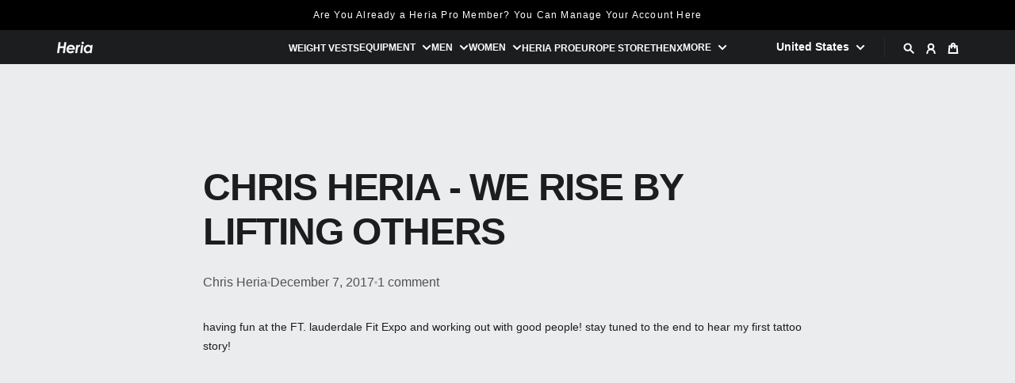

--- FILE ---
content_type: text/html; charset=utf-8
request_url: https://chrisheria.com/blogs/news/chris-heria-we-rise-by-lifting-others-vlog-3-s1
body_size: 65175
content:
<!doctype html>
<html
  class="
    no-js
    section-spacing-extra-large
    block-spacing-small
    
    
      image-hover-zoom-enabled
    
  "
  lang="en"
>
  <head>
    <meta charset="utf-8">
    <meta http-equiv="X-UA-Compatible" content="IE=edge">
    <meta name='viewport' content='width=device-width, initial-scale=1.0'>
    <meta name="theme-color" content="">
    <link rel="canonical" href="https://chrisheria.com/blogs/news/chris-heria-we-rise-by-lifting-others-vlog-3-s1">
    <link rel="preconnect" href="https://cdn.shopify.com" crossorigin>

    
      <link rel="icon" type="image/png" href="//chrisheria.com/cdn/shop/files/heria_favicon2.png?crop=center&height=32&v=1723075424&width=32">
    

    <title>
      CHRIS HERIA - WE RISE BY LIFTING OTHERS &ndash; Chris Heria</title>

    
      <meta name="description" content="having fun at the FT. lauderdale Fit Expo and working out with good people! stay tuned to the end to hear my first tattoo story!">
    

    

<meta property="og:site_name" content="Chris Heria">
<meta property="og:url" content="https://chrisheria.com/blogs/news/chris-heria-we-rise-by-lifting-others-vlog-3-s1">
<meta property="og:title" content="CHRIS HERIA - WE RISE BY LIFTING OTHERS">
<meta property="og:type" content="article">
<meta property="og:description" content="having fun at the FT. lauderdale Fit Expo and working out with good people! stay tuned to the end to hear my first tattoo story!"><meta property="og:image" content="http://chrisheria.com/cdn/shop/files/social_media_preview3.jpg?v=1647277422">
  <meta property="og:image:secure_url" content="https://chrisheria.com/cdn/shop/files/social_media_preview3.jpg?v=1647277422">
  <meta property="og:image:width" content="1200">
  <meta property="og:image:height" content="628"><meta name="twitter:card" content="summary_large_image">
<meta name="twitter:title" content="CHRIS HERIA - WE RISE BY LIFTING OTHERS">
<meta name="twitter:description" content="having fun at the FT. lauderdale Fit Expo and working out with good people! stay tuned to the end to hear my first tattoo story!">


    <script type="module" src="//chrisheria.com/cdn/shop/t/19/assets/vendor.mjs?v=30529639322553009171718211065" defer></script>
    <script type="module" src="//chrisheria.com/cdn/shop/t/19/assets/main.mjs?v=45887588728652626521718815942" defer></script>

    <script>window.performance && window.performance.mark && window.performance.mark('shopify.content_for_header.start');</script><meta name="google-site-verification" content="bqU_C0QFICqndBnZ-zMYX3G5-g7gy-2mQoowg0RQFxU">
<meta name="google-site-verification" content="V-Zhh_8-su9gjVjU7tfmW4AEXJe11gzzEUky6TlAfvU">
<meta name="facebook-domain-verification" content="pfcvs7a6wbv2vrn70k017ildw3xypk">
<meta name="facebook-domain-verification" content="m8v3uqqa6u5krn1a4kzfqdpvm036xs">
<meta name="google-site-verification" content="kT5cH1b42eYe3jddruT86BvmMufgI9guXNpFIrakMuo">
<meta id="shopify-digital-wallet" name="shopify-digital-wallet" content="/21238949/digital_wallets/dialog">
<meta name="shopify-checkout-api-token" content="a4d60f330738f7ae6e43b38d72ad3d17">
<meta id="in-context-paypal-metadata" data-shop-id="21238949" data-venmo-supported="false" data-environment="production" data-locale="en_US" data-paypal-v4="true" data-currency="USD">
<link rel="alternate" type="application/atom+xml" title="Feed" href="/blogs/news.atom" />
<script async="async" src="/checkouts/internal/preloads.js?locale=en-US"></script>
<link rel="preconnect" href="https://shop.app" crossorigin="anonymous">
<script async="async" src="https://shop.app/checkouts/internal/preloads.js?locale=en-US&shop_id=21238949" crossorigin="anonymous"></script>
<script id="apple-pay-shop-capabilities" type="application/json">{"shopId":21238949,"countryCode":"US","currencyCode":"USD","merchantCapabilities":["supports3DS"],"merchantId":"gid:\/\/shopify\/Shop\/21238949","merchantName":"Chris Heria","requiredBillingContactFields":["postalAddress","email","phone"],"requiredShippingContactFields":["postalAddress","email","phone"],"shippingType":"shipping","supportedNetworks":["visa","masterCard","amex","discover","elo","jcb"],"total":{"type":"pending","label":"Chris Heria","amount":"1.00"},"shopifyPaymentsEnabled":true,"supportsSubscriptions":true}</script>
<script id="shopify-features" type="application/json">{"accessToken":"a4d60f330738f7ae6e43b38d72ad3d17","betas":["rich-media-storefront-analytics"],"domain":"chrisheria.com","predictiveSearch":true,"shopId":21238949,"locale":"en"}</script>
<script>var Shopify = Shopify || {};
Shopify.shop = "heria.myshopify.com";
Shopify.locale = "en";
Shopify.currency = {"active":"USD","rate":"1.0"};
Shopify.country = "US";
Shopify.theme = {"name":"Essence","id":130502393898,"schema_name":"Essence","schema_version":"1.5.0","theme_store_id":2366,"role":"main"};
Shopify.theme.handle = "null";
Shopify.theme.style = {"id":null,"handle":null};
Shopify.cdnHost = "chrisheria.com/cdn";
Shopify.routes = Shopify.routes || {};
Shopify.routes.root = "/";</script>
<script type="module">!function(o){(o.Shopify=o.Shopify||{}).modules=!0}(window);</script>
<script>!function(o){function n(){var o=[];function n(){o.push(Array.prototype.slice.apply(arguments))}return n.q=o,n}var t=o.Shopify=o.Shopify||{};t.loadFeatures=n(),t.autoloadFeatures=n()}(window);</script>
<script>
  window.ShopifyPay = window.ShopifyPay || {};
  window.ShopifyPay.apiHost = "shop.app\/pay";
  window.ShopifyPay.redirectState = null;
</script>
<script id="shop-js-analytics" type="application/json">{"pageType":"article"}</script>
<script defer="defer" async type="module" src="//chrisheria.com/cdn/shopifycloud/shop-js/modules/v2/client.init-shop-cart-sync_BT-GjEfc.en.esm.js"></script>
<script defer="defer" async type="module" src="//chrisheria.com/cdn/shopifycloud/shop-js/modules/v2/chunk.common_D58fp_Oc.esm.js"></script>
<script defer="defer" async type="module" src="//chrisheria.com/cdn/shopifycloud/shop-js/modules/v2/chunk.modal_xMitdFEc.esm.js"></script>
<script type="module">
  await import("//chrisheria.com/cdn/shopifycloud/shop-js/modules/v2/client.init-shop-cart-sync_BT-GjEfc.en.esm.js");
await import("//chrisheria.com/cdn/shopifycloud/shop-js/modules/v2/chunk.common_D58fp_Oc.esm.js");
await import("//chrisheria.com/cdn/shopifycloud/shop-js/modules/v2/chunk.modal_xMitdFEc.esm.js");

  window.Shopify.SignInWithShop?.initShopCartSync?.({"fedCMEnabled":true,"windoidEnabled":true});

</script>
<script>
  window.Shopify = window.Shopify || {};
  if (!window.Shopify.featureAssets) window.Shopify.featureAssets = {};
  window.Shopify.featureAssets['shop-js'] = {"shop-cart-sync":["modules/v2/client.shop-cart-sync_DZOKe7Ll.en.esm.js","modules/v2/chunk.common_D58fp_Oc.esm.js","modules/v2/chunk.modal_xMitdFEc.esm.js"],"init-fed-cm":["modules/v2/client.init-fed-cm_B6oLuCjv.en.esm.js","modules/v2/chunk.common_D58fp_Oc.esm.js","modules/v2/chunk.modal_xMitdFEc.esm.js"],"shop-cash-offers":["modules/v2/client.shop-cash-offers_D2sdYoxE.en.esm.js","modules/v2/chunk.common_D58fp_Oc.esm.js","modules/v2/chunk.modal_xMitdFEc.esm.js"],"shop-login-button":["modules/v2/client.shop-login-button_QeVjl5Y3.en.esm.js","modules/v2/chunk.common_D58fp_Oc.esm.js","modules/v2/chunk.modal_xMitdFEc.esm.js"],"pay-button":["modules/v2/client.pay-button_DXTOsIq6.en.esm.js","modules/v2/chunk.common_D58fp_Oc.esm.js","modules/v2/chunk.modal_xMitdFEc.esm.js"],"shop-button":["modules/v2/client.shop-button_DQZHx9pm.en.esm.js","modules/v2/chunk.common_D58fp_Oc.esm.js","modules/v2/chunk.modal_xMitdFEc.esm.js"],"avatar":["modules/v2/client.avatar_BTnouDA3.en.esm.js"],"init-windoid":["modules/v2/client.init-windoid_CR1B-cfM.en.esm.js","modules/v2/chunk.common_D58fp_Oc.esm.js","modules/v2/chunk.modal_xMitdFEc.esm.js"],"init-shop-for-new-customer-accounts":["modules/v2/client.init-shop-for-new-customer-accounts_C_vY_xzh.en.esm.js","modules/v2/client.shop-login-button_QeVjl5Y3.en.esm.js","modules/v2/chunk.common_D58fp_Oc.esm.js","modules/v2/chunk.modal_xMitdFEc.esm.js"],"init-shop-email-lookup-coordinator":["modules/v2/client.init-shop-email-lookup-coordinator_BI7n9ZSv.en.esm.js","modules/v2/chunk.common_D58fp_Oc.esm.js","modules/v2/chunk.modal_xMitdFEc.esm.js"],"init-shop-cart-sync":["modules/v2/client.init-shop-cart-sync_BT-GjEfc.en.esm.js","modules/v2/chunk.common_D58fp_Oc.esm.js","modules/v2/chunk.modal_xMitdFEc.esm.js"],"shop-toast-manager":["modules/v2/client.shop-toast-manager_DiYdP3xc.en.esm.js","modules/v2/chunk.common_D58fp_Oc.esm.js","modules/v2/chunk.modal_xMitdFEc.esm.js"],"init-customer-accounts":["modules/v2/client.init-customer-accounts_D9ZNqS-Q.en.esm.js","modules/v2/client.shop-login-button_QeVjl5Y3.en.esm.js","modules/v2/chunk.common_D58fp_Oc.esm.js","modules/v2/chunk.modal_xMitdFEc.esm.js"],"init-customer-accounts-sign-up":["modules/v2/client.init-customer-accounts-sign-up_iGw4briv.en.esm.js","modules/v2/client.shop-login-button_QeVjl5Y3.en.esm.js","modules/v2/chunk.common_D58fp_Oc.esm.js","modules/v2/chunk.modal_xMitdFEc.esm.js"],"shop-follow-button":["modules/v2/client.shop-follow-button_CqMgW2wH.en.esm.js","modules/v2/chunk.common_D58fp_Oc.esm.js","modules/v2/chunk.modal_xMitdFEc.esm.js"],"checkout-modal":["modules/v2/client.checkout-modal_xHeaAweL.en.esm.js","modules/v2/chunk.common_D58fp_Oc.esm.js","modules/v2/chunk.modal_xMitdFEc.esm.js"],"shop-login":["modules/v2/client.shop-login_D91U-Q7h.en.esm.js","modules/v2/chunk.common_D58fp_Oc.esm.js","modules/v2/chunk.modal_xMitdFEc.esm.js"],"lead-capture":["modules/v2/client.lead-capture_BJmE1dJe.en.esm.js","modules/v2/chunk.common_D58fp_Oc.esm.js","modules/v2/chunk.modal_xMitdFEc.esm.js"],"payment-terms":["modules/v2/client.payment-terms_Ci9AEqFq.en.esm.js","modules/v2/chunk.common_D58fp_Oc.esm.js","modules/v2/chunk.modal_xMitdFEc.esm.js"]};
</script>
<script>(function() {
  var isLoaded = false;
  function asyncLoad() {
    if (isLoaded) return;
    isLoaded = true;
    var urls = ["\/\/www.powr.io\/powr.js?powr-token=heria.myshopify.com\u0026external-type=shopify\u0026shop=heria.myshopify.com","https:\/\/dfjp7gc2z6ooe.cloudfront.net\/assets\/sky_pilot_v3.js?shop=heria.myshopify.com","https:\/\/widgets.automizely.com\/pages\/v1\/pages.js?store_connection_id=e04d94cf58594c2cbe498a66c8a10fc8\u0026mapped_org_id=9ac1bbeb3e70c30594d4cc2907049759_v1\u0026shop=heria.myshopify.com","https:\/\/cdn.shopify.com\/s\/files\/1\/2123\/8949\/t\/16\/assets\/subscribe-it.js?v=1667236250\u0026shop=heria.myshopify.com","https:\/\/shopify-extension.getredo.com\/main.js?widget_id=9mpxlnqysq8dru1\u0026shop=heria.myshopify.com","\/\/cdn.shopify.com\/proxy\/d7107e01937cee9861ea61054446f98fcc4142ba1f117d70a0b1174e42cfcae7\/cdn.singleassets.com\/storefront-legacy\/single-ui-content-gating-0.0.854.js?shop=heria.myshopify.com\u0026sp-cache-control=cHVibGljLCBtYXgtYWdlPTkwMA"];
    for (var i = 0; i < urls.length; i++) {
      var s = document.createElement('script');
      s.type = 'text/javascript';
      s.async = true;
      s.src = urls[i];
      var x = document.getElementsByTagName('script')[0];
      x.parentNode.insertBefore(s, x);
    }
  };
  if(window.attachEvent) {
    window.attachEvent('onload', asyncLoad);
  } else {
    window.addEventListener('load', asyncLoad, false);
  }
})();</script>
<script id="__st">var __st={"a":21238949,"offset":-18000,"reqid":"681240a1-fc7c-49af-9856-81e77d4dced5-1769209651","pageurl":"chrisheria.com\/blogs\/news\/chris-heria-we-rise-by-lifting-others-vlog-3-s1","s":"articles-5540315175","u":"21fd60015a85","p":"article","rtyp":"article","rid":5540315175};</script>
<script>window.ShopifyPaypalV4VisibilityTracking = true;</script>
<script id="captcha-bootstrap">!function(){'use strict';const t='contact',e='account',n='new_comment',o=[[t,t],['blogs',n],['comments',n],[t,'customer']],c=[[e,'customer_login'],[e,'guest_login'],[e,'recover_customer_password'],[e,'create_customer']],r=t=>t.map((([t,e])=>`form[action*='/${t}']:not([data-nocaptcha='true']) input[name='form_type'][value='${e}']`)).join(','),a=t=>()=>t?[...document.querySelectorAll(t)].map((t=>t.form)):[];function s(){const t=[...o],e=r(t);return a(e)}const i='password',u='form_key',d=['recaptcha-v3-token','g-recaptcha-response','h-captcha-response',i],f=()=>{try{return window.sessionStorage}catch{return}},m='__shopify_v',_=t=>t.elements[u];function p(t,e,n=!1){try{const o=window.sessionStorage,c=JSON.parse(o.getItem(e)),{data:r}=function(t){const{data:e,action:n}=t;return t[m]||n?{data:e,action:n}:{data:t,action:n}}(c);for(const[e,n]of Object.entries(r))t.elements[e]&&(t.elements[e].value=n);n&&o.removeItem(e)}catch(o){console.error('form repopulation failed',{error:o})}}const l='form_type',E='cptcha';function T(t){t.dataset[E]=!0}const w=window,h=w.document,L='Shopify',v='ce_forms',y='captcha';let A=!1;((t,e)=>{const n=(g='f06e6c50-85a8-45c8-87d0-21a2b65856fe',I='https://cdn.shopify.com/shopifycloud/storefront-forms-hcaptcha/ce_storefront_forms_captcha_hcaptcha.v1.5.2.iife.js',D={infoText:'Protected by hCaptcha',privacyText:'Privacy',termsText:'Terms'},(t,e,n)=>{const o=w[L][v],c=o.bindForm;if(c)return c(t,g,e,D).then(n);var r;o.q.push([[t,g,e,D],n]),r=I,A||(h.body.append(Object.assign(h.createElement('script'),{id:'captcha-provider',async:!0,src:r})),A=!0)});var g,I,D;w[L]=w[L]||{},w[L][v]=w[L][v]||{},w[L][v].q=[],w[L][y]=w[L][y]||{},w[L][y].protect=function(t,e){n(t,void 0,e),T(t)},Object.freeze(w[L][y]),function(t,e,n,w,h,L){const[v,y,A,g]=function(t,e,n){const i=e?o:[],u=t?c:[],d=[...i,...u],f=r(d),m=r(i),_=r(d.filter((([t,e])=>n.includes(e))));return[a(f),a(m),a(_),s()]}(w,h,L),I=t=>{const e=t.target;return e instanceof HTMLFormElement?e:e&&e.form},D=t=>v().includes(t);t.addEventListener('submit',(t=>{const e=I(t);if(!e)return;const n=D(e)&&!e.dataset.hcaptchaBound&&!e.dataset.recaptchaBound,o=_(e),c=g().includes(e)&&(!o||!o.value);(n||c)&&t.preventDefault(),c&&!n&&(function(t){try{if(!f())return;!function(t){const e=f();if(!e)return;const n=_(t);if(!n)return;const o=n.value;o&&e.removeItem(o)}(t);const e=Array.from(Array(32),(()=>Math.random().toString(36)[2])).join('');!function(t,e){_(t)||t.append(Object.assign(document.createElement('input'),{type:'hidden',name:u})),t.elements[u].value=e}(t,e),function(t,e){const n=f();if(!n)return;const o=[...t.querySelectorAll(`input[type='${i}']`)].map((({name:t})=>t)),c=[...d,...o],r={};for(const[a,s]of new FormData(t).entries())c.includes(a)||(r[a]=s);n.setItem(e,JSON.stringify({[m]:1,action:t.action,data:r}))}(t,e)}catch(e){console.error('failed to persist form',e)}}(e),e.submit())}));const S=(t,e)=>{t&&!t.dataset[E]&&(n(t,e.some((e=>e===t))),T(t))};for(const o of['focusin','change'])t.addEventListener(o,(t=>{const e=I(t);D(e)&&S(e,y())}));const B=e.get('form_key'),M=e.get(l),P=B&&M;t.addEventListener('DOMContentLoaded',(()=>{const t=y();if(P)for(const e of t)e.elements[l].value===M&&p(e,B);[...new Set([...A(),...v().filter((t=>'true'===t.dataset.shopifyCaptcha))])].forEach((e=>S(e,t)))}))}(h,new URLSearchParams(w.location.search),n,t,e,['guest_login'])})(!0,!0)}();</script>
<script integrity="sha256-4kQ18oKyAcykRKYeNunJcIwy7WH5gtpwJnB7kiuLZ1E=" data-source-attribution="shopify.loadfeatures" defer="defer" src="//chrisheria.com/cdn/shopifycloud/storefront/assets/storefront/load_feature-a0a9edcb.js" crossorigin="anonymous"></script>
<script crossorigin="anonymous" defer="defer" src="//chrisheria.com/cdn/shopifycloud/storefront/assets/shopify_pay/storefront-65b4c6d7.js?v=20250812"></script>
<script data-source-attribution="shopify.dynamic_checkout.dynamic.init">var Shopify=Shopify||{};Shopify.PaymentButton=Shopify.PaymentButton||{isStorefrontPortableWallets:!0,init:function(){window.Shopify.PaymentButton.init=function(){};var t=document.createElement("script");t.src="https://chrisheria.com/cdn/shopifycloud/portable-wallets/latest/portable-wallets.en.js",t.type="module",document.head.appendChild(t)}};
</script>
<script data-source-attribution="shopify.dynamic_checkout.buyer_consent">
  function portableWalletsHideBuyerConsent(e){var t=document.getElementById("shopify-buyer-consent"),n=document.getElementById("shopify-subscription-policy-button");t&&n&&(t.classList.add("hidden"),t.setAttribute("aria-hidden","true"),n.removeEventListener("click",e))}function portableWalletsShowBuyerConsent(e){var t=document.getElementById("shopify-buyer-consent"),n=document.getElementById("shopify-subscription-policy-button");t&&n&&(t.classList.remove("hidden"),t.removeAttribute("aria-hidden"),n.addEventListener("click",e))}window.Shopify?.PaymentButton&&(window.Shopify.PaymentButton.hideBuyerConsent=portableWalletsHideBuyerConsent,window.Shopify.PaymentButton.showBuyerConsent=portableWalletsShowBuyerConsent);
</script>
<script data-source-attribution="shopify.dynamic_checkout.cart.bootstrap">document.addEventListener("DOMContentLoaded",(function(){function t(){return document.querySelector("shopify-accelerated-checkout-cart, shopify-accelerated-checkout")}if(t())Shopify.PaymentButton.init();else{new MutationObserver((function(e,n){t()&&(Shopify.PaymentButton.init(),n.disconnect())})).observe(document.body,{childList:!0,subtree:!0})}}));
</script>
<script id='scb4127' type='text/javascript' async='' src='https://chrisheria.com/cdn/shopifycloud/privacy-banner/storefront-banner.js'></script><link id="shopify-accelerated-checkout-styles" rel="stylesheet" media="screen" href="https://chrisheria.com/cdn/shopifycloud/portable-wallets/latest/accelerated-checkout-backwards-compat.css" crossorigin="anonymous">
<style id="shopify-accelerated-checkout-cart">
        #shopify-buyer-consent {
  margin-top: 1em;
  display: inline-block;
  width: 100%;
}

#shopify-buyer-consent.hidden {
  display: none;
}

#shopify-subscription-policy-button {
  background: none;
  border: none;
  padding: 0;
  text-decoration: underline;
  font-size: inherit;
  cursor: pointer;
}

#shopify-subscription-policy-button::before {
  box-shadow: none;
}

      </style>

<script>window.performance && window.performance.mark && window.performance.mark('shopify.content_for_header.end');</script>

    <script>
      document.documentElement.className = document.documentElement.className.replace('no-js', 'js');
    </script>

    

<style>
    :root {
      --color-base-background: 235 236 238;
      --color-base-foreground: 28 29 30;
      --color-base-headings: 28 29 30;
      --color-base-accent: 28 29 30;
      --color-base-accent-foreground: 255 255 255;

      --button-primary-background: 28 29 28;
      --button-primary-background-hover: 43 45 43; --button-primary-background-active: 13 13 13;

      --button-primary-foreground: 255 255 255;

      --button-secondary-background: 149 17 17;
      --button-secondary-background-hover: 176 20 20; --button-secondary-background-active: 122 14 14;

      --button-secondary-foreground: 255 255 255;

      --color-header-background: 28 29 30;
      --color-header-foreground: 255 255 255;

      --color-footer-background: 28 29 30;
      --color-footer-foreground: 235 236 238;

      --color-product-card-background: 255 255 255;
      --color-product-card-text: 28 29 30;

      --color-sale-badge: 149 17 17;
      --color-sale-badge-text: 255 255 255;
      --color-sale-price: 28 29 30;

      --color-sold-out-badge: 149 17 17;
      --color-sold-out-badge-text: 255 255 255;

      --color-rating-star: 255 198 13;

      --color-in-stock-text: 22 163 74;
      --color-low-stock-text: 248 198 196;

      --color-free-shipping-bar: 28 29 30;

      --color-modal-background: 255 255 255;
      --color-modal-foreground: 28 29 30;

      --color-article-category-badge: 28 29 30;
      --color-article-category-badge-text: 255 255 255;

      --color-success: 22 163 74;
      --color-success-light: 232 246 237;

      --color-warning: 255 198 13;
      --color-warning-light: 255 249 231;

      --color-danger: 149 17 17;
      --color-danger-light: 244 231 231;

      
      
        --color-active-filter-pill: var(--color-base-foreground) / 6%;
        --color-active-filter-pill-foreground: var(--color-base-foreground);
      

      
        --color-input-accent: var(--color-base-accent);
        --color-input-accent-foreground: var(--color-base-accent-foreground);
      

      
        --color-progress-bar: var(--color-base-accent);
      

      
        --color-range-slider: var(--color-base-accent);
      

      
        --color-selected-dropdown-item: rgb(var(--color-base-accent) / 8%);
        --color-selected-dropdown-item-foreground: var(--color-base-foreground);
      

      
        --color-cart-badge: var(--button-secondary-background);
        --color-cart-badge-foreground: var(--button-secondary-foreground);
      

      

      --main-bg-number: 15341293;
    }

    
</style>



<style>
  
  
  
  
  

  :root {
    --font-body-family: Helvetica, Arial, sans-serif;
    --font-body-style: normal;
    --font-body-weight: 400;
    --font-body-weight-bold: 700;

    --font-heading-family: Helvetica, Arial, sans-serif;
    --font-heading-style: normal;
    --font-heading-weight: 700;
    --heading-text-transform: normal;
    --heading-letter-spacing: -0.025em;

    --font-body-scale: 1.0;
    --font-body-letter-spacing: 0.0em;

    
        --navigation-font-family: var(--font-heading-family);
        --navigation-font-weight: var(--font-heading-weight);
      

    --navigation-text-transform: normal;

    
        --button-font-family: var(--font-body-family);
        --button-font-weight: var(--font-body-weight-bold);
      

    --button-text-transform: uppercase;

    
        --label-font-family: var(--font-body-family);
        --label-font-weight: var(--font-body-weight-bold);
      

    --label-text-transform: uppercase;


    --label-font-size: var(--size-text-sm);

    
        --product-card-font-family: var(--font-body-family);
        --product-card-font-weight: var(--font-body-weight-bold);
      

    
        --accordion-font-family: var(--font-heading-family);
        --accordion-font-weight: var(--font-heading-weight);
        --accordion-text-transform: var(--heading-text-transform);
        --accordion-letter-spacing: var(--heading-letter-spacing);
      

    --font-heading-scale: 1;
    --size-text-h0: calc(var(--size-h0-rfs) * var(--font-heading-scale));
    --size-text-h1: calc(var(--size-h1-rfs) * var(--font-heading-scale));
    --size-text-h2: calc(var(--size-h2-rfs) * var(--font-heading-scale));
    --size-text-h3: calc(var(--size-h3-rfs) * var(--font-heading-scale));
    --size-text-h4: calc(var(--size-h4-rfs) * var(--font-heading-scale));
    --size-text-h5: calc(var(--size-h5-rfs) * var(--font-heading-scale));
    --size-text-h6: calc(var(--size-h6-rfs) * var(--font-heading-scale));
  }
</style>
<style>
:root {
  --container-max-inner-width-const: 1800px;
}
</style>
<style>
  :root {
    --block-corner-radius: 4px;
    --block-sm-corner-radius: calc(min(var(--block-corner-radius), .5rem));
    --block-xs-corner-radius: calc(min(var(--block-corner-radius), .25rem));

    --button-corner-radius: 64px;
    --input-corner-radius: 4px;
    --dropdown-corner-radius: 4px;

    --image-background-shade: 0.97;

    
        --color-swatch-border-radius: 9999px;
        --color-swatch-aspect-ratio: 1.0;
      

    
  }

  


  

  
</style>


<style>
  :root {
    --svg-message-danger: url("data:image/svg+xml,%3Csvg viewBox='0 0 13 13' fill='none' xmlns='http://www.w3.org/2000/svg'%3E%3Cpath d='M5.76034 2.98801L5.87883 7.7671H7.12297L7.24146 2.98801H5.76034ZM6.5009 10.2356C6.95017 10.2356 7.30563 9.89497 7.30563 9.4605C7.30563 9.02604 6.95017 8.68538 6.5009 8.68538C6.05163 8.68538 5.69615 9.02604 5.69615 9.4605C5.69615 9.89497 6.05163 10.2356 6.5009 10.2356Z' fill='white'/%3E%3C/svg%3E%0A");
    --svg-circle-check: url("data:image/svg+xml,%3Csvg viewBox='0 0 13 13' fill='none' xmlns='http://www.w3.org/2000/svg'%3E%3Cpath d='M3.01528 6.3321L5.44807 8.7649L9.98472 4.2351' stroke='white' stroke-width='1.5'/%3E%3C/svg%3E%0A");
    --svg-message-success: var(--svg-circle-check);
    --svg-message-unavailable: url("data:image/svg+xml,%3Csvg viewBox='0 0 48 48' fill='none' xmlns='http://www.w3.org/2000/svg'%3E%3Crect x='11.9792' y='16.2218' width='6' height='28' transform='rotate(-45 11.9792 16.2218)' fill='white'/%3E%3Crect x='16.2218' y='36.0208' width='6' height='28' transform='rotate(-135 16.2218 36.0208)' fill='white'/%3E%3C/svg%3E%0A");

    --svg-star: url("data:image/svg+xml,%3Csvg viewBox='0 0 64 64' fill='none' xmlns='http://www.w3.org/2000/svg'%3E%3Cg clip-path='url(%23clip0_1_2)'%3E%3Cpath d='M32 3L39.1844 25.1115H62.4338L43.6247 38.7771L50.8091 60.8885L32 47.2229L13.1909 60.8885L20.3753 38.7771L1.56619 25.1115H24.8156L32 3Z' fill='black'/%3E%3C/g%3E%3Cdefs%3E%3CclipPath id='clip0_1_2'%3E%3Crect width='64' height='64' fill='white'/%3E%3C/clipPath%3E%3C/defs%3E%3C/svg%3E%0A");
    --svg-check: url("data:image/svg+xml,%3Csvg%20viewBox=%220%200%2026%2026%22%20fill=%22none%22%20xmlns=%22http://www.w3.org/2000/svg%22%3E%0A%20%20%3Cpath%20d=%22M21.9865%206.8196L9.75033%2019.0558L4.55575%2013.8612%22%20stroke=%22currentColor%22%20stroke-width=%222.5%22%20/%3E%0A%3C/svg%3E%0A");
    --svg-checkbox-check: url("data:image/svg+xml,%3Csvg%20viewBox=%220%200%2026%2026%22%20fill=%22none%22%20xmlns=%22http://www.w3.org/2000/svg%22%3E%0A%20%20%3Cpath%20d=%22M21.9865%206.8196L9.75033%2019.0558L4.55575%2013.8612%22%20stroke=%22white%22%20stroke-width=%222.5%22%20/%3E%0A%3C/svg%3E%0A");
    --svg-chevron: url("data:image/svg+xml,%3Csvg%20class=%22icon-chevron%22%20viewBox=%220%200%2024%2024%22%20fill=%22none%22%20xmlns=%22http://www.w3.org/2000/svg%22%3E%0A%20%20%3Cpath%0A%20%20%20%20d=%22M8.00003%2020L16%2012L8.00003%204.00004%22%0A%20%20%20%20stroke=%22currentColor%22%0A%20%20%20%20stroke-width=%22var(--icon-stroke-width,%202)%22%0A%20%20%20%20stroke-linecap=%22var(--icon-stroke-linecap)%22%0A%20%20%20%20stroke-linejoin=%22var(--icon-stroke-linejoin)%22%0A%20%20%20%20vector-effect=%22non-scaling-stroke%22%20/%3E%0A%3C/svg%3E%0A");

    
        --icon-xs-stroke-width: 1.5px;
        --icon-sm-stroke-width: 1.75px;
        --icon-md-stroke-width: 1.875px;
        --icon-lg-stroke-width: 2px;
        --icon-xl-stroke-width: 2.5px;
      


    --icon-stroke-width: var(--icon-md-stroke-width);

    --icon-stroke-linecap: square;
    --icon-stroke-linejoin: square;
  }
</style>


    <link href="//chrisheria.com/cdn/shop/t/19/assets/main.css?v=29585386783451517101728653167" rel="stylesheet" type="text/css" media="all" />

    <script async defer src="https://tools.luckyorange.com/core/lo.js?site-id=acc097ea"></script>
    
  <!-- BEGIN app block: shopify://apps/klaviyo-email-marketing-sms/blocks/klaviyo-onsite-embed/2632fe16-c075-4321-a88b-50b567f42507 -->












  <script async src="https://static.klaviyo.com/onsite/js/QZ5VBL/klaviyo.js?company_id=QZ5VBL"></script>
  <script>!function(){if(!window.klaviyo){window._klOnsite=window._klOnsite||[];try{window.klaviyo=new Proxy({},{get:function(n,i){return"push"===i?function(){var n;(n=window._klOnsite).push.apply(n,arguments)}:function(){for(var n=arguments.length,o=new Array(n),w=0;w<n;w++)o[w]=arguments[w];var t="function"==typeof o[o.length-1]?o.pop():void 0,e=new Promise((function(n){window._klOnsite.push([i].concat(o,[function(i){t&&t(i),n(i)}]))}));return e}}})}catch(n){window.klaviyo=window.klaviyo||[],window.klaviyo.push=function(){var n;(n=window._klOnsite).push.apply(n,arguments)}}}}();</script>

  




  <script>
    window.klaviyoReviewsProductDesignMode = false
  </script>







<!-- END app block --><!-- BEGIN app block: shopify://apps/xo-insert-code/blocks/insert-code-header/72017b12-3679-442e-b23c-5c62460717f5 --><!-- XO-InsertCode Header -->



  
<!-- End: XO-InsertCode Header -->


<!-- END app block --><!-- BEGIN app block: shopify://apps/frequently-bought/blocks/app-embed-block/b1a8cbea-c844-4842-9529-7c62dbab1b1f --><script>
    window.codeblackbelt = window.codeblackbelt || {};
    window.codeblackbelt.shop = window.codeblackbelt.shop || 'heria.myshopify.com';
    </script><script src="//cdn.codeblackbelt.com/widgets/frequently-bought-together/bootstrap.min.js?version=2026012318-0500" async></script>
 <!-- END app block --><!-- BEGIN app block: shopify://apps/judge-me-reviews/blocks/judgeme_core/61ccd3b1-a9f2-4160-9fe9-4fec8413e5d8 --><!-- Start of Judge.me Core -->






<link rel="dns-prefetch" href="https://cdn2.judge.me/cdn/widget_frontend">
<link rel="dns-prefetch" href="https://cdn.judge.me">
<link rel="dns-prefetch" href="https://cdn1.judge.me">
<link rel="dns-prefetch" href="https://api.judge.me">

<script data-cfasync='false' class='jdgm-settings-script'>window.jdgmSettings={"pagination":5,"disable_web_reviews":false,"badge_no_review_text":"No reviews","badge_n_reviews_text":"{{ n }} review/reviews","hide_badge_preview_if_no_reviews":true,"badge_hide_text":false,"enforce_center_preview_badge":false,"widget_title":"Customer Reviews","widget_open_form_text":"Write a review","widget_close_form_text":"Cancel review","widget_refresh_page_text":"Refresh page","widget_summary_text":"Based on {{ number_of_reviews }} review/reviews","widget_no_review_text":"Be the first to write a review","widget_name_field_text":"Display name","widget_verified_name_field_text":"Verified Name (public)","widget_name_placeholder_text":"Display name","widget_required_field_error_text":"This field is required.","widget_email_field_text":"Email address","widget_verified_email_field_text":"Verified Email (private, can not be edited)","widget_email_placeholder_text":"Your email address","widget_email_field_error_text":"Please enter a valid email address.","widget_rating_field_text":"Rating","widget_review_title_field_text":"Review Title","widget_review_title_placeholder_text":"Give your review a title","widget_review_body_field_text":"Review content","widget_review_body_placeholder_text":"Start writing here...","widget_pictures_field_text":"Picture/Video (optional)","widget_submit_review_text":"Submit Review","widget_submit_verified_review_text":"Submit Verified Review","widget_submit_success_msg_with_auto_publish":"Thank you! Please refresh the page in a few moments to see your review. You can remove or edit your review by logging into \u003ca href='https://judge.me/login' target='_blank' rel='nofollow noopener'\u003eJudge.me\u003c/a\u003e","widget_submit_success_msg_no_auto_publish":"Thank you! Your review will be published as soon as it is approved by the shop admin. You can remove or edit your review by logging into \u003ca href='https://judge.me/login' target='_blank' rel='nofollow noopener'\u003eJudge.me\u003c/a\u003e","widget_show_default_reviews_out_of_total_text":"Showing {{ n_reviews_shown }} out of {{ n_reviews }} reviews.","widget_show_all_link_text":"Show all","widget_show_less_link_text":"Show less","widget_author_said_text":"{{ reviewer_name }} said:","widget_days_text":"{{ n }} days ago","widget_weeks_text":"{{ n }} week/weeks ago","widget_months_text":"{{ n }} month/months ago","widget_years_text":"{{ n }} year/years ago","widget_yesterday_text":"Yesterday","widget_today_text":"Today","widget_replied_text":"\u003e\u003e {{ shop_name }} replied:","widget_read_more_text":"Read more","widget_reviewer_name_as_initial":"","widget_rating_filter_color":"#fbcd0a","widget_rating_filter_see_all_text":"See all reviews","widget_sorting_most_recent_text":"Most Recent","widget_sorting_highest_rating_text":"Highest Rating","widget_sorting_lowest_rating_text":"Lowest Rating","widget_sorting_with_pictures_text":"Only Pictures","widget_sorting_most_helpful_text":"Most Helpful","widget_open_question_form_text":"Ask a question","widget_reviews_subtab_text":"Reviews","widget_questions_subtab_text":"Questions","widget_question_label_text":"Question","widget_answer_label_text":"Answer","widget_question_placeholder_text":"Write your question here","widget_submit_question_text":"Submit Question","widget_question_submit_success_text":"Thank you for your question! We will notify you once it gets answered.","verified_badge_text":"Verified","verified_badge_bg_color":"","verified_badge_text_color":"","verified_badge_placement":"left-of-reviewer-name","widget_review_max_height":"","widget_hide_border":false,"widget_social_share":false,"widget_thumb":false,"widget_review_location_show":false,"widget_location_format":"","all_reviews_include_out_of_store_products":true,"all_reviews_out_of_store_text":"(out of store)","all_reviews_pagination":100,"all_reviews_product_name_prefix_text":"about","enable_review_pictures":true,"enable_question_anwser":false,"widget_theme":"default","review_date_format":"mm/dd/yyyy","default_sort_method":"most-recent","widget_product_reviews_subtab_text":"Product Reviews","widget_shop_reviews_subtab_text":"Shop Reviews","widget_other_products_reviews_text":"Reviews for other products","widget_store_reviews_subtab_text":"Store reviews","widget_no_store_reviews_text":"This store hasn't received any reviews yet","widget_web_restriction_product_reviews_text":"This product hasn't received any reviews yet","widget_no_items_text":"No items found","widget_show_more_text":"Show more","widget_write_a_store_review_text":"Write a Store Review","widget_other_languages_heading":"Reviews in Other Languages","widget_translate_review_text":"Translate review to {{ language }}","widget_translating_review_text":"Translating...","widget_show_original_translation_text":"Show original ({{ language }})","widget_translate_review_failed_text":"Review couldn't be translated.","widget_translate_review_retry_text":"Retry","widget_translate_review_try_again_later_text":"Try again later","show_product_url_for_grouped_product":false,"widget_sorting_pictures_first_text":"Pictures First","show_pictures_on_all_rev_page_mobile":false,"show_pictures_on_all_rev_page_desktop":false,"floating_tab_hide_mobile_install_preference":false,"floating_tab_button_name":"★ Reviews","floating_tab_title":"Let customers speak for us","floating_tab_button_color":"","floating_tab_button_background_color":"","floating_tab_url":"","floating_tab_url_enabled":false,"floating_tab_tab_style":"text","all_reviews_text_badge_text":"Customers rate us {{ shop.metafields.judgeme.all_reviews_rating | round: 1 }}/5 based on {{ shop.metafields.judgeme.all_reviews_count }} reviews.","all_reviews_text_badge_text_branded_style":"{{ shop.metafields.judgeme.all_reviews_rating | round: 1 }} out of 5 stars based on {{ shop.metafields.judgeme.all_reviews_count }} reviews","is_all_reviews_text_badge_a_link":false,"show_stars_for_all_reviews_text_badge":false,"all_reviews_text_badge_url":"","all_reviews_text_style":"branded","all_reviews_text_color_style":"judgeme_brand_color","all_reviews_text_color":"#108474","all_reviews_text_show_jm_brand":true,"featured_carousel_show_header":true,"featured_carousel_title":"Let customers speak for us","testimonials_carousel_title":"Customers are saying","videos_carousel_title":"Real customer stories","cards_carousel_title":"Customers are saying","featured_carousel_count_text":"from {{ n }} reviews","featured_carousel_add_link_to_all_reviews_page":false,"featured_carousel_url":"","featured_carousel_show_images":true,"featured_carousel_autoslide_interval":5,"featured_carousel_arrows_on_the_sides":false,"featured_carousel_height":250,"featured_carousel_width":80,"featured_carousel_image_size":0,"featured_carousel_image_height":250,"featured_carousel_arrow_color":"#eeeeee","verified_count_badge_style":"branded","verified_count_badge_orientation":"horizontal","verified_count_badge_color_style":"judgeme_brand_color","verified_count_badge_color":"#108474","is_verified_count_badge_a_link":false,"verified_count_badge_url":"","verified_count_badge_show_jm_brand":true,"widget_rating_preset_default":5,"widget_first_sub_tab":"product-reviews","widget_show_histogram":true,"widget_histogram_use_custom_color":false,"widget_pagination_use_custom_color":false,"widget_star_use_custom_color":false,"widget_verified_badge_use_custom_color":false,"widget_write_review_use_custom_color":false,"picture_reminder_submit_button":"Upload Pictures","enable_review_videos":false,"mute_video_by_default":false,"widget_sorting_videos_first_text":"Videos First","widget_review_pending_text":"Pending","featured_carousel_items_for_large_screen":3,"social_share_options_order":"Facebook,Twitter","remove_microdata_snippet":true,"disable_json_ld":false,"enable_json_ld_products":false,"preview_badge_show_question_text":false,"preview_badge_no_question_text":"No questions","preview_badge_n_question_text":"{{ number_of_questions }} question/questions","qa_badge_show_icon":false,"qa_badge_position":"same-row","remove_judgeme_branding":false,"widget_add_search_bar":false,"widget_search_bar_placeholder":"Search","widget_sorting_verified_only_text":"Verified only","featured_carousel_theme":"default","featured_carousel_show_rating":true,"featured_carousel_show_title":true,"featured_carousel_show_body":true,"featured_carousel_show_date":false,"featured_carousel_show_reviewer":true,"featured_carousel_show_product":false,"featured_carousel_header_background_color":"#108474","featured_carousel_header_text_color":"#ffffff","featured_carousel_name_product_separator":"reviewed","featured_carousel_full_star_background":"#108474","featured_carousel_empty_star_background":"#dadada","featured_carousel_vertical_theme_background":"#f9fafb","featured_carousel_verified_badge_enable":true,"featured_carousel_verified_badge_color":"#108474","featured_carousel_border_style":"round","featured_carousel_review_line_length_limit":3,"featured_carousel_more_reviews_button_text":"Read more reviews","featured_carousel_view_product_button_text":"View product","all_reviews_page_load_reviews_on":"scroll","all_reviews_page_load_more_text":"Load More Reviews","disable_fb_tab_reviews":false,"enable_ajax_cdn_cache":false,"widget_advanced_speed_features":5,"widget_public_name_text":"displayed publicly like","default_reviewer_name":"John Smith","default_reviewer_name_has_non_latin":true,"widget_reviewer_anonymous":"Anonymous","medals_widget_title":"Judge.me Review Medals","medals_widget_background_color":"#f9fafb","medals_widget_position":"footer_all_pages","medals_widget_border_color":"#f9fafb","medals_widget_verified_text_position":"left","medals_widget_use_monochromatic_version":false,"medals_widget_elements_color":"#108474","show_reviewer_avatar":true,"widget_invalid_yt_video_url_error_text":"Not a YouTube video URL","widget_max_length_field_error_text":"Please enter no more than {0} characters.","widget_show_country_flag":false,"widget_show_collected_via_shop_app":true,"widget_verified_by_shop_badge_style":"light","widget_verified_by_shop_text":"Verified by Shop","widget_show_photo_gallery":false,"widget_load_with_code_splitting":true,"widget_ugc_install_preference":false,"widget_ugc_title":"Made by us, Shared by you","widget_ugc_subtitle":"Tag us to see your picture featured in our page","widget_ugc_arrows_color":"#ffffff","widget_ugc_primary_button_text":"Buy Now","widget_ugc_primary_button_background_color":"#108474","widget_ugc_primary_button_text_color":"#ffffff","widget_ugc_primary_button_border_width":"0","widget_ugc_primary_button_border_style":"none","widget_ugc_primary_button_border_color":"#108474","widget_ugc_primary_button_border_radius":"25","widget_ugc_secondary_button_text":"Load More","widget_ugc_secondary_button_background_color":"#ffffff","widget_ugc_secondary_button_text_color":"#108474","widget_ugc_secondary_button_border_width":"2","widget_ugc_secondary_button_border_style":"solid","widget_ugc_secondary_button_border_color":"#108474","widget_ugc_secondary_button_border_radius":"25","widget_ugc_reviews_button_text":"View Reviews","widget_ugc_reviews_button_background_color":"#ffffff","widget_ugc_reviews_button_text_color":"#108474","widget_ugc_reviews_button_border_width":"2","widget_ugc_reviews_button_border_style":"solid","widget_ugc_reviews_button_border_color":"#108474","widget_ugc_reviews_button_border_radius":"25","widget_ugc_reviews_button_link_to":"judgeme-reviews-page","widget_ugc_show_post_date":true,"widget_ugc_max_width":"800","widget_rating_metafield_value_type":true,"widget_primary_color":"#232323","widget_enable_secondary_color":false,"widget_secondary_color":"#edf5f5","widget_summary_average_rating_text":"{{ average_rating }} out of 5","widget_media_grid_title":"Customer photos \u0026 videos","widget_media_grid_see_more_text":"See more","widget_round_style":false,"widget_show_product_medals":true,"widget_verified_by_judgeme_text":"Verified by Judge.me","widget_show_store_medals":true,"widget_verified_by_judgeme_text_in_store_medals":"Verified by Judge.me","widget_media_field_exceed_quantity_message":"Sorry, we can only accept {{ max_media }} for one review.","widget_media_field_exceed_limit_message":"{{ file_name }} is too large, please select a {{ media_type }} less than {{ size_limit }}MB.","widget_review_submitted_text":"Review Submitted!","widget_question_submitted_text":"Question Submitted!","widget_close_form_text_question":"Cancel","widget_write_your_answer_here_text":"Write your answer here","widget_enabled_branded_link":true,"widget_show_collected_by_judgeme":true,"widget_reviewer_name_color":"","widget_write_review_text_color":"","widget_write_review_bg_color":"","widget_collected_by_judgeme_text":"collected by Judge.me","widget_pagination_type":"standard","widget_load_more_text":"Load More","widget_load_more_color":"#108474","widget_full_review_text":"Full Review","widget_read_more_reviews_text":"Read More Reviews","widget_read_questions_text":"Read Questions","widget_questions_and_answers_text":"Questions \u0026 Answers","widget_verified_by_text":"Verified by","widget_verified_text":"Verified","widget_number_of_reviews_text":"{{ number_of_reviews }} reviews","widget_back_button_text":"Back","widget_next_button_text":"Next","widget_custom_forms_filter_button":"Filters","custom_forms_style":"horizontal","widget_show_review_information":false,"how_reviews_are_collected":"How reviews are collected?","widget_show_review_keywords":false,"widget_gdpr_statement":"How we use your data: We'll only contact you about the review you left, and only if necessary. By submitting your review, you agree to Judge.me's \u003ca href='https://judge.me/terms' target='_blank' rel='nofollow noopener'\u003eterms\u003c/a\u003e, \u003ca href='https://judge.me/privacy' target='_blank' rel='nofollow noopener'\u003eprivacy\u003c/a\u003e and \u003ca href='https://judge.me/content-policy' target='_blank' rel='nofollow noopener'\u003econtent\u003c/a\u003e policies.","widget_multilingual_sorting_enabled":false,"widget_translate_review_content_enabled":false,"widget_translate_review_content_method":"manual","popup_widget_review_selection":"automatically_with_pictures","popup_widget_round_border_style":true,"popup_widget_show_title":true,"popup_widget_show_body":true,"popup_widget_show_reviewer":false,"popup_widget_show_product":true,"popup_widget_show_pictures":true,"popup_widget_use_review_picture":true,"popup_widget_show_on_home_page":true,"popup_widget_show_on_product_page":true,"popup_widget_show_on_collection_page":true,"popup_widget_show_on_cart_page":true,"popup_widget_position":"bottom_left","popup_widget_first_review_delay":5,"popup_widget_duration":5,"popup_widget_interval":5,"popup_widget_review_count":5,"popup_widget_hide_on_mobile":true,"review_snippet_widget_round_border_style":true,"review_snippet_widget_card_color":"#FFFFFF","review_snippet_widget_slider_arrows_background_color":"#FFFFFF","review_snippet_widget_slider_arrows_color":"#000000","review_snippet_widget_star_color":"#108474","show_product_variant":false,"all_reviews_product_variant_label_text":"Variant: ","widget_show_verified_branding":true,"widget_ai_summary_title":"Customers say","widget_ai_summary_disclaimer":"AI-powered review summary based on recent customer reviews","widget_show_ai_summary":false,"widget_show_ai_summary_bg":false,"widget_show_review_title_input":true,"redirect_reviewers_invited_via_email":"external_form","request_store_review_after_product_review":false,"request_review_other_products_in_order":false,"review_form_color_scheme":"default","review_form_corner_style":"square","review_form_star_color":{},"review_form_text_color":"#333333","review_form_background_color":"#ffffff","review_form_field_background_color":"#fafafa","review_form_button_color":{},"review_form_button_text_color":"#ffffff","review_form_modal_overlay_color":"#000000","review_content_screen_title_text":"How would you rate this product?","review_content_introduction_text":"We would love it if you would share a bit about your experience.","store_review_form_title_text":"How would you rate this store?","store_review_form_introduction_text":"We would love it if you would share a bit about your experience.","show_review_guidance_text":true,"one_star_review_guidance_text":"Poor","five_star_review_guidance_text":"Great","customer_information_screen_title_text":"About you","customer_information_introduction_text":"Please tell us more about you.","custom_questions_screen_title_text":"Your experience in more detail","custom_questions_introduction_text":"Here are a few questions to help us understand more about your experience.","review_submitted_screen_title_text":"Thanks for your review!","review_submitted_screen_thank_you_text":"We are processing it and it will appear on the store soon.","review_submitted_screen_email_verification_text":"Please confirm your email by clicking the link we just sent you. This helps us keep reviews authentic.","review_submitted_request_store_review_text":"Would you like to share your experience of shopping with us?","review_submitted_review_other_products_text":"Would you like to review these products?","store_review_screen_title_text":"Would you like to share your experience of shopping with us?","store_review_introduction_text":"We value your feedback and use it to improve. Please share any thoughts or suggestions you have.","reviewer_media_screen_title_picture_text":"Share a picture","reviewer_media_introduction_picture_text":"Upload a photo to support your review.","reviewer_media_screen_title_video_text":"Share a video","reviewer_media_introduction_video_text":"Upload a video to support your review.","reviewer_media_screen_title_picture_or_video_text":"Share a picture or video","reviewer_media_introduction_picture_or_video_text":"Upload a photo or video to support your review.","reviewer_media_youtube_url_text":"Paste your Youtube URL here","advanced_settings_next_step_button_text":"Next","advanced_settings_close_review_button_text":"Close","modal_write_review_flow":false,"write_review_flow_required_text":"Required","write_review_flow_privacy_message_text":"We respect your privacy.","write_review_flow_anonymous_text":"Post review as anonymous","write_review_flow_visibility_text":"This won't be visible to other customers.","write_review_flow_multiple_selection_help_text":"Select as many as you like","write_review_flow_single_selection_help_text":"Select one option","write_review_flow_required_field_error_text":"This field is required","write_review_flow_invalid_email_error_text":"Please enter a valid email address","write_review_flow_max_length_error_text":"Max. {{ max_length }} characters.","write_review_flow_media_upload_text":"\u003cb\u003eClick to upload\u003c/b\u003e or drag and drop","write_review_flow_gdpr_statement":"We'll only contact you about your review if necessary. By submitting your review, you agree to our \u003ca href='https://judge.me/terms' target='_blank' rel='nofollow noopener'\u003eterms and conditions\u003c/a\u003e and \u003ca href='https://judge.me/privacy' target='_blank' rel='nofollow noopener'\u003eprivacy policy\u003c/a\u003e.","rating_only_reviews_enabled":false,"show_negative_reviews_help_screen":false,"new_review_flow_help_screen_rating_threshold":3,"negative_review_resolution_screen_title_text":"Tell us more","negative_review_resolution_text":"Your experience matters to us. If there were issues with your purchase, we're here to help. Feel free to reach out to us, we'd love the opportunity to make things right.","negative_review_resolution_button_text":"Contact us","negative_review_resolution_proceed_with_review_text":"Leave a review","negative_review_resolution_subject":"Issue with purchase from {{ shop_name }}.{{ order_name }}","preview_badge_collection_page_install_status":false,"widget_review_custom_css":"","preview_badge_custom_css":"","preview_badge_stars_count":"5-stars","featured_carousel_custom_css":"","floating_tab_custom_css":"","all_reviews_widget_custom_css":"","medals_widget_custom_css":"","verified_badge_custom_css":"","all_reviews_text_custom_css":"","transparency_badges_collected_via_store_invite":false,"transparency_badges_from_another_provider":false,"transparency_badges_collected_from_store_visitor":false,"transparency_badges_collected_by_verified_review_provider":false,"transparency_badges_earned_reward":false,"transparency_badges_collected_via_store_invite_text":"Review collected via store invitation","transparency_badges_from_another_provider_text":"Review collected from another provider","transparency_badges_collected_from_store_visitor_text":"Review collected from a store visitor","transparency_badges_written_in_google_text":"Review written in Google","transparency_badges_written_in_etsy_text":"Review written in Etsy","transparency_badges_written_in_shop_app_text":"Review written in Shop App","transparency_badges_earned_reward_text":"Review earned a reward for future purchase","product_review_widget_per_page":10,"widget_store_review_label_text":"Review about the store","checkout_comment_extension_title_on_product_page":"Customer Comments","checkout_comment_extension_num_latest_comment_show":5,"checkout_comment_extension_format":"name_and_timestamp","checkout_comment_customer_name":"last_initial","checkout_comment_comment_notification":true,"preview_badge_collection_page_install_preference":false,"preview_badge_home_page_install_preference":false,"preview_badge_product_page_install_preference":false,"review_widget_install_preference":"","review_carousel_install_preference":false,"floating_reviews_tab_install_preference":"none","verified_reviews_count_badge_install_preference":false,"all_reviews_text_install_preference":false,"review_widget_best_location":false,"judgeme_medals_install_preference":false,"review_widget_revamp_enabled":false,"review_widget_qna_enabled":false,"review_widget_header_theme":"minimal","review_widget_widget_title_enabled":true,"review_widget_header_text_size":"medium","review_widget_header_text_weight":"regular","review_widget_average_rating_style":"compact","review_widget_bar_chart_enabled":true,"review_widget_bar_chart_type":"numbers","review_widget_bar_chart_style":"standard","review_widget_expanded_media_gallery_enabled":false,"review_widget_reviews_section_theme":"standard","review_widget_image_style":"thumbnails","review_widget_review_image_ratio":"square","review_widget_stars_size":"medium","review_widget_verified_badge":"standard_text","review_widget_review_title_text_size":"medium","review_widget_review_text_size":"medium","review_widget_review_text_length":"medium","review_widget_number_of_columns_desktop":3,"review_widget_carousel_transition_speed":5,"review_widget_custom_questions_answers_display":"always","review_widget_button_text_color":"#FFFFFF","review_widget_text_color":"#000000","review_widget_lighter_text_color":"#7B7B7B","review_widget_corner_styling":"soft","review_widget_review_word_singular":"review","review_widget_review_word_plural":"reviews","review_widget_voting_label":"Helpful?","review_widget_shop_reply_label":"Reply from {{ shop_name }}:","review_widget_filters_title":"Filters","qna_widget_question_word_singular":"Question","qna_widget_question_word_plural":"Questions","qna_widget_answer_reply_label":"Answer from {{ answerer_name }}:","qna_content_screen_title_text":"Ask a question about this product","qna_widget_question_required_field_error_text":"Please enter your question.","qna_widget_flow_gdpr_statement":"We'll only contact you about your question if necessary. By submitting your question, you agree to our \u003ca href='https://judge.me/terms' target='_blank' rel='nofollow noopener'\u003eterms and conditions\u003c/a\u003e and \u003ca href='https://judge.me/privacy' target='_blank' rel='nofollow noopener'\u003eprivacy policy\u003c/a\u003e.","qna_widget_question_submitted_text":"Thanks for your question!","qna_widget_close_form_text_question":"Close","qna_widget_question_submit_success_text":"We’ll notify you by email when your question is answered.","all_reviews_widget_v2025_enabled":false,"all_reviews_widget_v2025_header_theme":"default","all_reviews_widget_v2025_widget_title_enabled":true,"all_reviews_widget_v2025_header_text_size":"medium","all_reviews_widget_v2025_header_text_weight":"regular","all_reviews_widget_v2025_average_rating_style":"compact","all_reviews_widget_v2025_bar_chart_enabled":true,"all_reviews_widget_v2025_bar_chart_type":"numbers","all_reviews_widget_v2025_bar_chart_style":"standard","all_reviews_widget_v2025_expanded_media_gallery_enabled":false,"all_reviews_widget_v2025_show_store_medals":true,"all_reviews_widget_v2025_show_photo_gallery":true,"all_reviews_widget_v2025_show_review_keywords":false,"all_reviews_widget_v2025_show_ai_summary":false,"all_reviews_widget_v2025_show_ai_summary_bg":false,"all_reviews_widget_v2025_add_search_bar":false,"all_reviews_widget_v2025_default_sort_method":"most-recent","all_reviews_widget_v2025_reviews_per_page":10,"all_reviews_widget_v2025_reviews_section_theme":"default","all_reviews_widget_v2025_image_style":"thumbnails","all_reviews_widget_v2025_review_image_ratio":"square","all_reviews_widget_v2025_stars_size":"medium","all_reviews_widget_v2025_verified_badge":"bold_badge","all_reviews_widget_v2025_review_title_text_size":"medium","all_reviews_widget_v2025_review_text_size":"medium","all_reviews_widget_v2025_review_text_length":"medium","all_reviews_widget_v2025_number_of_columns_desktop":3,"all_reviews_widget_v2025_carousel_transition_speed":5,"all_reviews_widget_v2025_custom_questions_answers_display":"always","all_reviews_widget_v2025_show_product_variant":false,"all_reviews_widget_v2025_show_reviewer_avatar":true,"all_reviews_widget_v2025_reviewer_name_as_initial":"","all_reviews_widget_v2025_review_location_show":false,"all_reviews_widget_v2025_location_format":"","all_reviews_widget_v2025_show_country_flag":false,"all_reviews_widget_v2025_verified_by_shop_badge_style":"light","all_reviews_widget_v2025_social_share":false,"all_reviews_widget_v2025_social_share_options_order":"Facebook,Twitter,LinkedIn,Pinterest","all_reviews_widget_v2025_pagination_type":"standard","all_reviews_widget_v2025_button_text_color":"#FFFFFF","all_reviews_widget_v2025_text_color":"#000000","all_reviews_widget_v2025_lighter_text_color":"#7B7B7B","all_reviews_widget_v2025_corner_styling":"soft","all_reviews_widget_v2025_title":"Customer reviews","all_reviews_widget_v2025_ai_summary_title":"Customers say about this store","all_reviews_widget_v2025_no_review_text":"Be the first to write a review","platform":"shopify","branding_url":"https://app.judge.me/reviews","branding_text":"Powered by Judge.me","locale":"en","reply_name":"Chris Heria","widget_version":"3.0","footer":true,"autopublish":false,"review_dates":true,"enable_custom_form":false,"shop_locale":"en","enable_multi_locales_translations":false,"show_review_title_input":true,"review_verification_email_status":"always","can_be_branded":true,"reply_name_text":"Chris Heria"};</script> <style class='jdgm-settings-style'>.jdgm-xx{left:0}:root{--jdgm-primary-color: #232323;--jdgm-secondary-color: rgba(35,35,35,0.1);--jdgm-star-color: #232323;--jdgm-write-review-text-color: white;--jdgm-write-review-bg-color: #232323;--jdgm-paginate-color: #232323;--jdgm-border-radius: 0;--jdgm-reviewer-name-color: #232323}.jdgm-histogram__bar-content{background-color:#232323}.jdgm-rev[data-verified-buyer=true] .jdgm-rev__icon.jdgm-rev__icon:after,.jdgm-rev__buyer-badge.jdgm-rev__buyer-badge{color:white;background-color:#232323}.jdgm-review-widget--small .jdgm-gallery.jdgm-gallery .jdgm-gallery__thumbnail-link:nth-child(8) .jdgm-gallery__thumbnail-wrapper.jdgm-gallery__thumbnail-wrapper:before{content:"See more"}@media only screen and (min-width: 768px){.jdgm-gallery.jdgm-gallery .jdgm-gallery__thumbnail-link:nth-child(8) .jdgm-gallery__thumbnail-wrapper.jdgm-gallery__thumbnail-wrapper:before{content:"See more"}}.jdgm-prev-badge[data-average-rating='0.00']{display:none !important}.jdgm-author-all-initials{display:none !important}.jdgm-author-last-initial{display:none !important}.jdgm-rev-widg__title{visibility:hidden}.jdgm-rev-widg__summary-text{visibility:hidden}.jdgm-prev-badge__text{visibility:hidden}.jdgm-rev__prod-link-prefix:before{content:'about'}.jdgm-rev__variant-label:before{content:'Variant: '}.jdgm-rev__out-of-store-text:before{content:'(out of store)'}@media only screen and (min-width: 768px){.jdgm-rev__pics .jdgm-rev_all-rev-page-picture-separator,.jdgm-rev__pics .jdgm-rev__product-picture{display:none}}@media only screen and (max-width: 768px){.jdgm-rev__pics .jdgm-rev_all-rev-page-picture-separator,.jdgm-rev__pics .jdgm-rev__product-picture{display:none}}.jdgm-preview-badge[data-template="product"]{display:none !important}.jdgm-preview-badge[data-template="collection"]{display:none !important}.jdgm-preview-badge[data-template="index"]{display:none !important}.jdgm-review-widget[data-from-snippet="true"]{display:none !important}.jdgm-verified-count-badget[data-from-snippet="true"]{display:none !important}.jdgm-carousel-wrapper[data-from-snippet="true"]{display:none !important}.jdgm-all-reviews-text[data-from-snippet="true"]{display:none !important}.jdgm-medals-section[data-from-snippet="true"]{display:none !important}.jdgm-ugc-media-wrapper[data-from-snippet="true"]{display:none !important}.jdgm-rev__transparency-badge[data-badge-type="review_collected_via_store_invitation"]{display:none !important}.jdgm-rev__transparency-badge[data-badge-type="review_collected_from_another_provider"]{display:none !important}.jdgm-rev__transparency-badge[data-badge-type="review_collected_from_store_visitor"]{display:none !important}.jdgm-rev__transparency-badge[data-badge-type="review_written_in_etsy"]{display:none !important}.jdgm-rev__transparency-badge[data-badge-type="review_written_in_google_business"]{display:none !important}.jdgm-rev__transparency-badge[data-badge-type="review_written_in_shop_app"]{display:none !important}.jdgm-rev__transparency-badge[data-badge-type="review_earned_for_future_purchase"]{display:none !important}.jdgm-review-snippet-widget .jdgm-rev-snippet-widget__cards-container .jdgm-rev-snippet-card{border-radius:8px;background:#fff}.jdgm-review-snippet-widget .jdgm-rev-snippet-widget__cards-container .jdgm-rev-snippet-card__rev-rating .jdgm-star{color:#108474}.jdgm-review-snippet-widget .jdgm-rev-snippet-widget__prev-btn,.jdgm-review-snippet-widget .jdgm-rev-snippet-widget__next-btn{border-radius:50%;background:#fff}.jdgm-review-snippet-widget .jdgm-rev-snippet-widget__prev-btn>svg,.jdgm-review-snippet-widget .jdgm-rev-snippet-widget__next-btn>svg{fill:#000}.jdgm-full-rev-modal.rev-snippet-widget .jm-mfp-container .jm-mfp-content,.jdgm-full-rev-modal.rev-snippet-widget .jm-mfp-container .jdgm-full-rev__icon,.jdgm-full-rev-modal.rev-snippet-widget .jm-mfp-container .jdgm-full-rev__pic-img,.jdgm-full-rev-modal.rev-snippet-widget .jm-mfp-container .jdgm-full-rev__reply{border-radius:8px}.jdgm-full-rev-modal.rev-snippet-widget .jm-mfp-container .jdgm-full-rev[data-verified-buyer="true"] .jdgm-full-rev__icon::after{border-radius:8px}.jdgm-full-rev-modal.rev-snippet-widget .jm-mfp-container .jdgm-full-rev .jdgm-rev__buyer-badge{border-radius:calc( 8px / 2 )}.jdgm-full-rev-modal.rev-snippet-widget .jm-mfp-container .jdgm-full-rev .jdgm-full-rev__replier::before{content:'Chris Heria'}.jdgm-full-rev-modal.rev-snippet-widget .jm-mfp-container .jdgm-full-rev .jdgm-full-rev__product-button{border-radius:calc( 8px * 6 )}
</style> <style class='jdgm-settings-style'></style>

  
  
  
  <style class='jdgm-miracle-styles'>
  @-webkit-keyframes jdgm-spin{0%{-webkit-transform:rotate(0deg);-ms-transform:rotate(0deg);transform:rotate(0deg)}100%{-webkit-transform:rotate(359deg);-ms-transform:rotate(359deg);transform:rotate(359deg)}}@keyframes jdgm-spin{0%{-webkit-transform:rotate(0deg);-ms-transform:rotate(0deg);transform:rotate(0deg)}100%{-webkit-transform:rotate(359deg);-ms-transform:rotate(359deg);transform:rotate(359deg)}}@font-face{font-family:'JudgemeStar';src:url("[data-uri]") format("woff");font-weight:normal;font-style:normal}.jdgm-star{font-family:'JudgemeStar';display:inline !important;text-decoration:none !important;padding:0 4px 0 0 !important;margin:0 !important;font-weight:bold;opacity:1;-webkit-font-smoothing:antialiased;-moz-osx-font-smoothing:grayscale}.jdgm-star:hover{opacity:1}.jdgm-star:last-of-type{padding:0 !important}.jdgm-star.jdgm--on:before{content:"\e000"}.jdgm-star.jdgm--off:before{content:"\e001"}.jdgm-star.jdgm--half:before{content:"\e002"}.jdgm-widget *{margin:0;line-height:1.4;-webkit-box-sizing:border-box;-moz-box-sizing:border-box;box-sizing:border-box;-webkit-overflow-scrolling:touch}.jdgm-hidden{display:none !important;visibility:hidden !important}.jdgm-temp-hidden{display:none}.jdgm-spinner{width:40px;height:40px;margin:auto;border-radius:50%;border-top:2px solid #eee;border-right:2px solid #eee;border-bottom:2px solid #eee;border-left:2px solid #ccc;-webkit-animation:jdgm-spin 0.8s infinite linear;animation:jdgm-spin 0.8s infinite linear}.jdgm-spinner:empty{display:block}.jdgm-prev-badge{display:block !important}

</style>


  
  
   


<script data-cfasync='false' class='jdgm-script'>
!function(e){window.jdgm=window.jdgm||{},jdgm.CDN_HOST="https://cdn2.judge.me/cdn/widget_frontend/",jdgm.CDN_HOST_ALT="https://cdn2.judge.me/cdn/widget_frontend/",jdgm.API_HOST="https://api.judge.me/",jdgm.CDN_BASE_URL="https://cdn.shopify.com/extensions/019beb2a-7cf9-7238-9765-11a892117c03/judgeme-extensions-316/assets/",
jdgm.docReady=function(d){(e.attachEvent?"complete"===e.readyState:"loading"!==e.readyState)?
setTimeout(d,0):e.addEventListener("DOMContentLoaded",d)},jdgm.loadCSS=function(d,t,o,a){
!o&&jdgm.loadCSS.requestedUrls.indexOf(d)>=0||(jdgm.loadCSS.requestedUrls.push(d),
(a=e.createElement("link")).rel="stylesheet",a.class="jdgm-stylesheet",a.media="nope!",
a.href=d,a.onload=function(){this.media="all",t&&setTimeout(t)},e.body.appendChild(a))},
jdgm.loadCSS.requestedUrls=[],jdgm.loadJS=function(e,d){var t=new XMLHttpRequest;
t.onreadystatechange=function(){4===t.readyState&&(Function(t.response)(),d&&d(t.response))},
t.open("GET",e),t.onerror=function(){if(e.indexOf(jdgm.CDN_HOST)===0&&jdgm.CDN_HOST_ALT!==jdgm.CDN_HOST){var f=e.replace(jdgm.CDN_HOST,jdgm.CDN_HOST_ALT);jdgm.loadJS(f,d)}},t.send()},jdgm.docReady((function(){(window.jdgmLoadCSS||e.querySelectorAll(
".jdgm-widget, .jdgm-all-reviews-page").length>0)&&(jdgmSettings.widget_load_with_code_splitting?
parseFloat(jdgmSettings.widget_version)>=3?jdgm.loadCSS(jdgm.CDN_HOST+"widget_v3/base.css"):
jdgm.loadCSS(jdgm.CDN_HOST+"widget/base.css"):jdgm.loadCSS(jdgm.CDN_HOST+"shopify_v2.css"),
jdgm.loadJS(jdgm.CDN_HOST+"loa"+"der.js"))}))}(document);
</script>
<noscript><link rel="stylesheet" type="text/css" media="all" href="https://cdn2.judge.me/cdn/widget_frontend/shopify_v2.css"></noscript>

<!-- BEGIN app snippet: theme_fix_tags --><script>
  (function() {
    var jdgmThemeFixes = null;
    if (!jdgmThemeFixes) return;
    var thisThemeFix = jdgmThemeFixes[Shopify.theme.id];
    if (!thisThemeFix) return;

    if (thisThemeFix.html) {
      document.addEventListener("DOMContentLoaded", function() {
        var htmlDiv = document.createElement('div');
        htmlDiv.classList.add('jdgm-theme-fix-html');
        htmlDiv.innerHTML = thisThemeFix.html;
        document.body.append(htmlDiv);
      });
    };

    if (thisThemeFix.css) {
      var styleTag = document.createElement('style');
      styleTag.classList.add('jdgm-theme-fix-style');
      styleTag.innerHTML = thisThemeFix.css;
      document.head.append(styleTag);
    };

    if (thisThemeFix.js) {
      var scriptTag = document.createElement('script');
      scriptTag.classList.add('jdgm-theme-fix-script');
      scriptTag.innerHTML = thisThemeFix.js;
      document.head.append(scriptTag);
    };
  })();
</script>
<!-- END app snippet -->
<!-- End of Judge.me Core -->



<!-- END app block --><!-- BEGIN app block: shopify://apps/multi-location-inv/blocks/app-embed/982328e1-99f7-4a7e-8266-6aed71bf0021 -->


  
    <script src="https://cdn.shopify.com/extensions/019be161-3f1a-74f4-8ee1-1259a3f10fbc/inventory-info-theme-exrtensions-181/assets/common.bundle.js"></script>
  

<style>
  .iia-icon svg{height:18px;width:18px}.iia-disabled-button{pointer-events:none}.iia-hidden {display: none;}
</style>
<script>
      window.inventoryInfo = window.inventoryInfo || {};
      window.inventoryInfo.shop = window.inventoryInfo.shop || {};
      window.inventoryInfo.shop.shopifyDomain = 'heria.myshopify.com';
      window.inventoryInfo.shop.locale = 'en';
      window.inventoryInfo.pageType = 'article';
      
        window.inventoryInfo.settings = {"hiddenLocation":{"27361032":true},"locationBold":true,"hideLocationDetails":true,"uiEnabled":true,"iconColor":"#060606","drawer":false,"stockMessageRules":[{"msg":"{{location-name}} - {{threshold-message}}","qty":0,"threshold":"Out of Stock","operator":"<=","thresholdColor":"#959595"},{"msg":"{{location-name}} - {{threshold-message}}","qty":20,"threshold":"Low stock","operator":"<=","thresholdColor":"#000000"},{"msg":"{{location-name}} - {{threshold-message}}","qty":21,"threshold":"In Stock","operator":">=","thresholdColor":"#00b368"}],"header":"LOCATION AVAILABILITY","description":"","threshold":true,"showOnSoldOut":true};
        
          window.inventoryInfo.locationSettings = {"details":[{"note":"","isPrimary":false,"displayOrder":1,"name":"United States","id":68774494250,"note_locales":{}},{"note":"","displayOrder":2,"name":"Netherlands","id":67242852394,"note_locales":{}}]};
        
      
      
</script>


  
 

 


 
    
      <script src="https://cdn.shopify.com/extensions/019be161-3f1a-74f4-8ee1-1259a3f10fbc/inventory-info-theme-exrtensions-181/assets/main.bundle.js"></script>
    

<!-- END app block --><!-- BEGIN app block: shopify://apps/blockify-fraud-filter/blocks/app_embed/2e3e0ba5-0e70-447a-9ec5-3bf76b5ef12e --> 
 
 
    <script>
        window.blockifyShopIdentifier = "heria.myshopify.com";
        window.ipBlockerMetafields = "{\"showOverlayByPass\":false,\"disableSpyExtensions\":false,\"blockUnknownBots\":false,\"activeApp\":true,\"blockByMetafield\":false,\"visitorAnalytic\":true,\"showWatermark\":true}";
        window.blockifyRules = null;
        window.ipblockerBlockTemplate = "{\"customCss\":\"#blockify---container{--bg-blockify: #fff;position:relative}#blockify---container::after{content:'';position:absolute;inset:0;background-repeat:no-repeat !important;background-size:cover !important;background:var(--bg-blockify);z-index:0}#blockify---container #blockify---container__inner{display:flex;flex-direction:column;align-items:center;position:relative;z-index:1}#blockify---container #blockify---container__inner #blockify-block-content{display:flex;flex-direction:column;align-items:center;text-align:center}#blockify---container #blockify---container__inner #blockify-block-content #blockify-block-superTitle{display:none !important}#blockify---container #blockify---container__inner #blockify-block-content #blockify-block-title{font-size:313%;font-weight:bold;margin-top:1em}@media only screen and (min-width: 768px) and (max-width: 1199px){#blockify---container #blockify---container__inner #blockify-block-content #blockify-block-title{font-size:188%}}@media only screen and (max-width: 767px){#blockify---container #blockify---container__inner #blockify-block-content #blockify-block-title{font-size:107%}}#blockify---container #blockify---container__inner #blockify-block-content #blockify-block-description{font-size:125%;margin:1.5em;line-height:1.5}@media only screen and (min-width: 768px) and (max-width: 1199px){#blockify---container #blockify---container__inner #blockify-block-content #blockify-block-description{font-size:88%}}@media only screen and (max-width: 767px){#blockify---container #blockify---container__inner #blockify-block-content #blockify-block-description{font-size:107%}}#blockify---container #blockify---container__inner #blockify-block-content #blockify-block-description #blockify-block-text-blink{display:none !important}#blockify---container #blockify---container__inner #blockify-logo-block-image{position:relative;width:400px;height:auto;max-height:300px}@media only screen and (max-width: 767px){#blockify---container #blockify---container__inner #blockify-logo-block-image{width:200px}}#blockify---container #blockify---container__inner #blockify-logo-block-image::before{content:'';display:block;padding-bottom:56.2%}#blockify---container #blockify---container__inner #blockify-logo-block-image img{position:absolute;top:0;left:0;width:100%;height:100%;object-fit:contain}\\n\",\"logoImage\":{\"active\":true,\"value\":\"https:\/\/fraud.blockifyapp.com\/s\/api\/public\/assets\/default-thumbnail.png\",\"altText\":\"Red octagonal stop sign with a black hand symbol in the center, indicating a warning or prohibition\"},\"superTitle\":{\"active\":false,\"text\":\"403\",\"color\":\"#899df1\"},\"title\":{\"active\":true,\"text\":\"Access Denied\",\"color\":\"#000\"},\"description\":{\"active\":true,\"text\":\"The site owner may have set restrictions that prevent you from accessing the site. Please contact the site owner for access.\",\"color\":\"#000\"},\"background\":{\"active\":true,\"value\":\"#fff\",\"type\":\"1\",\"colorFrom\":null,\"colorTo\":null}}";

        
    </script>
<link href="https://cdn.shopify.com/extensions/019bea0a-6f63-7f1b-93b2-6770ff27b19c/blockify-shopify-289/assets/blockify-embed.min.js" as="script" type="text/javascript" rel="preload"><link href="https://cdn.shopify.com/extensions/019bea0a-6f63-7f1b-93b2-6770ff27b19c/blockify-shopify-289/assets/prevent-bypass-script.min.js" as="script" type="text/javascript" rel="preload">
<script type="text/javascript">
    window.blockifyBaseUrl = 'https://fraud.blockifyapp.com/s/api';
    window.blockifyPublicUrl = 'https://fraud.blockifyapp.com/s/api/public';
    window.bucketUrl = 'https://storage.synctrack.io/megamind-fraud';
    window.storefrontApiUrl  = 'https://fraud.blockifyapp.com/p/api';
</script>
<script type="text/javascript">
  window.blockifyChecking = true;
</script>
<script id="blockifyScriptByPass" type="text/javascript" src=https://cdn.shopify.com/extensions/019bea0a-6f63-7f1b-93b2-6770ff27b19c/blockify-shopify-289/assets/prevent-bypass-script.min.js async></script>
<script id="blockifyScriptTag" type="text/javascript" src=https://cdn.shopify.com/extensions/019bea0a-6f63-7f1b-93b2-6770ff27b19c/blockify-shopify-289/assets/blockify-embed.min.js async></script>


<!-- END app block --><!-- BEGIN app block: shopify://apps/uppromote-affiliate/blocks/core-script/64c32457-930d-4cb9-9641-e24c0d9cf1f4 --><!-- BEGIN app snippet: core-metafields-setting --><!--suppress ES6ConvertVarToLetConst -->
<script type="application/json" id="core-uppromote-settings">{"app_env":{"env":"production"},"message_bar_setting":{"referral_enable":0,"referral_content":"You're shopping with {affiliate_name}!","referral_font":"Poppins","referral_font_size":14,"referral_text_color":"#ffffff","referral_background_color":"#338FB1","not_referral_enable":0,"not_referral_content":"Enjoy your time.","not_referral_font":"Poppins","not_referral_font_size":14,"not_referral_text_color":"#ffffff","not_referral_background_color":"#338FB1"}}</script>
<script type="application/json" id="core-uppromote-cart">{"note":null,"attributes":{},"original_total_price":0,"total_price":0,"total_discount":0,"total_weight":0.0,"item_count":0,"items":[],"requires_shipping":false,"currency":"USD","items_subtotal_price":0,"cart_level_discount_applications":[],"checkout_charge_amount":0}</script>
<script id="core-uppromote-quick-store-tracking-vars">
    function getDocumentContext(){const{href:a,hash:b,host:c,hostname:d,origin:e,pathname:f,port:g,protocol:h,search:i}=window.location,j=document.referrer,k=document.characterSet,l=document.title;return{location:{href:a,hash:b,host:c,hostname:d,origin:e,pathname:f,port:g,protocol:h,search:i},referrer:j||document.location.href,characterSet:k,title:l}}function getNavigatorContext(){const{language:a,cookieEnabled:b,languages:c,userAgent:d}=navigator;return{language:a,cookieEnabled:b,languages:c,userAgent:d}}function getWindowContext(){const{innerHeight:a,innerWidth:b,outerHeight:c,outerWidth:d,origin:e,screen:{height:j,width:k},screenX:f,screenY:g,scrollX:h,scrollY:i}=window;return{innerHeight:a,innerWidth:b,outerHeight:c,outerWidth:d,origin:e,screen:{screenHeight:j,screenWidth:k},screenX:f,screenY:g,scrollX:h,scrollY:i,location:getDocumentContext().location}}function getContext(){return{document:getDocumentContext(),navigator:getNavigatorContext(),window:getWindowContext()}}
    if (window.location.href.includes('?sca_ref=')) {
        localStorage.setItem('__up_lastViewedPageContext', JSON.stringify({
            context: getContext(),
            timestamp: new Date().toISOString(),
        }))
    }
</script>

<script id="core-uppromote-setting-booster">
    var UpPromoteCoreSettings = JSON.parse(document.getElementById('core-uppromote-settings').textContent)
    UpPromoteCoreSettings.currentCart = JSON.parse(document.getElementById('core-uppromote-cart')?.textContent || '{}')
    const idToClean = ['core-uppromote-settings', 'core-uppromote-cart', 'core-uppromote-setting-booster', 'core-uppromote-quick-store-tracking-vars']
    idToClean.forEach(id => {
        document.getElementById(id)?.remove()
    })
</script>
<!-- END app snippet -->


<!-- END app block --><!-- BEGIN app block: shopify://apps/redo/blocks/redo_app_embed/c613644b-6df4-4d11-b336-43a5c06745a1 --><!-- BEGIN app snippet: env -->

<script>
  if (typeof process === "undefined") {
    process = {};
  }
  process.env ??= {};
  process.env.AMPLITUDE_API_KEY = "b5eacb35b49c693d959231826b35f7ca";
  process.env.IPIFY_API_KEY = "at_S8q5xe1hwi5jKf6CSb4V661KXTKK2";
  process.env.REDO_API_URL = "https://shopify-cdn.getredo.com";
  process.env.REDO_CHAT_WIDGET_URL = "https://chat-widget.getredo.com";
  process.env.REDO_SHOPIFY_SERVER_URL = "https://shopify-server.getredo.com";

  if (typeof redoStorefront === "undefined") {
    redoStorefront = {};
  }
  redoStorefront.env ??= {};
  redoStorefront.env.AMPLITUDE_API_KEY = "b5eacb35b49c693d959231826b35f7ca";
  redoStorefront.env.IPIFY_API_KEY = "at_S8q5xe1hwi5jKf6CSb4V661KXTKK2";
  redoStorefront.env.REDO_API_URL = "https://shopify-cdn.getredo.com";
  redoStorefront.env.REDO_CHAT_WIDGET_URL = "https://chat-widget.getredo.com";
  redoStorefront.env.REDO_SHOPIFY_SERVER_URL = "https://shopify-server.getredo.com";
</script>
<!-- END app snippet -->
<script>
  const parts = navigator.userAgent.split(" ").map(part => btoa(part)).join("").replace(/=/g, "").toLowerCase();
  if (!parts.includes("2hyb21lluxpz2h0ag91c2") && !parts.includes("w90bwzwcg93zxikdiwmjipk")) {
    const script = document.createElement("script");
    script.async = true;
    script.src = "https://cdn.shopify.com/extensions/019becfe-481b-72ea-a60e-00377145c9fc/redo-v1.140190/assets/main.js";
    document.head.appendChild(script);
  }
</script>

<!-- END app block --><script src="https://cdn.shopify.com/extensions/019beb2a-7cf9-7238-9765-11a892117c03/judgeme-extensions-316/assets/loader.js" type="text/javascript" defer="defer"></script>
<script src="https://cdn.shopify.com/extensions/019be912-7856-7c1f-9705-c70a8c8d7a8b/app-109/assets/core.min.js" type="text/javascript" defer="defer"></script>
<script src="https://cdn.shopify.com/extensions/b41074e5-57a8-4843-a6e6-1cf28f5b384a/appikon-back-in-stock-19/assets/subscribe_it_js.js" type="text/javascript" defer="defer"></script>
<link href="https://monorail-edge.shopifysvc.com" rel="dns-prefetch">
<script>(function(){if ("sendBeacon" in navigator && "performance" in window) {try {var session_token_from_headers = performance.getEntriesByType('navigation')[0].serverTiming.find(x => x.name == '_s').description;} catch {var session_token_from_headers = undefined;}var session_cookie_matches = document.cookie.match(/_shopify_s=([^;]*)/);var session_token_from_cookie = session_cookie_matches && session_cookie_matches.length === 2 ? session_cookie_matches[1] : "";var session_token = session_token_from_headers || session_token_from_cookie || "";function handle_abandonment_event(e) {var entries = performance.getEntries().filter(function(entry) {return /monorail-edge.shopifysvc.com/.test(entry.name);});if (!window.abandonment_tracked && entries.length === 0) {window.abandonment_tracked = true;var currentMs = Date.now();var navigation_start = performance.timing.navigationStart;var payload = {shop_id: 21238949,url: window.location.href,navigation_start,duration: currentMs - navigation_start,session_token,page_type: "article"};window.navigator.sendBeacon("https://monorail-edge.shopifysvc.com/v1/produce", JSON.stringify({schema_id: "online_store_buyer_site_abandonment/1.1",payload: payload,metadata: {event_created_at_ms: currentMs,event_sent_at_ms: currentMs}}));}}window.addEventListener('pagehide', handle_abandonment_event);}}());</script>
<script id="web-pixels-manager-setup">(function e(e,d,r,n,o){if(void 0===o&&(o={}),!Boolean(null===(a=null===(i=window.Shopify)||void 0===i?void 0:i.analytics)||void 0===a?void 0:a.replayQueue)){var i,a;window.Shopify=window.Shopify||{};var t=window.Shopify;t.analytics=t.analytics||{};var s=t.analytics;s.replayQueue=[],s.publish=function(e,d,r){return s.replayQueue.push([e,d,r]),!0};try{self.performance.mark("wpm:start")}catch(e){}var l=function(){var e={modern:/Edge?\/(1{2}[4-9]|1[2-9]\d|[2-9]\d{2}|\d{4,})\.\d+(\.\d+|)|Firefox\/(1{2}[4-9]|1[2-9]\d|[2-9]\d{2}|\d{4,})\.\d+(\.\d+|)|Chrom(ium|e)\/(9{2}|\d{3,})\.\d+(\.\d+|)|(Maci|X1{2}).+ Version\/(15\.\d+|(1[6-9]|[2-9]\d|\d{3,})\.\d+)([,.]\d+|)( \(\w+\)|)( Mobile\/\w+|) Safari\/|Chrome.+OPR\/(9{2}|\d{3,})\.\d+\.\d+|(CPU[ +]OS|iPhone[ +]OS|CPU[ +]iPhone|CPU IPhone OS|CPU iPad OS)[ +]+(15[._]\d+|(1[6-9]|[2-9]\d|\d{3,})[._]\d+)([._]\d+|)|Android:?[ /-](13[3-9]|1[4-9]\d|[2-9]\d{2}|\d{4,})(\.\d+|)(\.\d+|)|Android.+Firefox\/(13[5-9]|1[4-9]\d|[2-9]\d{2}|\d{4,})\.\d+(\.\d+|)|Android.+Chrom(ium|e)\/(13[3-9]|1[4-9]\d|[2-9]\d{2}|\d{4,})\.\d+(\.\d+|)|SamsungBrowser\/([2-9]\d|\d{3,})\.\d+/,legacy:/Edge?\/(1[6-9]|[2-9]\d|\d{3,})\.\d+(\.\d+|)|Firefox\/(5[4-9]|[6-9]\d|\d{3,})\.\d+(\.\d+|)|Chrom(ium|e)\/(5[1-9]|[6-9]\d|\d{3,})\.\d+(\.\d+|)([\d.]+$|.*Safari\/(?![\d.]+ Edge\/[\d.]+$))|(Maci|X1{2}).+ Version\/(10\.\d+|(1[1-9]|[2-9]\d|\d{3,})\.\d+)([,.]\d+|)( \(\w+\)|)( Mobile\/\w+|) Safari\/|Chrome.+OPR\/(3[89]|[4-9]\d|\d{3,})\.\d+\.\d+|(CPU[ +]OS|iPhone[ +]OS|CPU[ +]iPhone|CPU IPhone OS|CPU iPad OS)[ +]+(10[._]\d+|(1[1-9]|[2-9]\d|\d{3,})[._]\d+)([._]\d+|)|Android:?[ /-](13[3-9]|1[4-9]\d|[2-9]\d{2}|\d{4,})(\.\d+|)(\.\d+|)|Mobile Safari.+OPR\/([89]\d|\d{3,})\.\d+\.\d+|Android.+Firefox\/(13[5-9]|1[4-9]\d|[2-9]\d{2}|\d{4,})\.\d+(\.\d+|)|Android.+Chrom(ium|e)\/(13[3-9]|1[4-9]\d|[2-9]\d{2}|\d{4,})\.\d+(\.\d+|)|Android.+(UC? ?Browser|UCWEB|U3)[ /]?(15\.([5-9]|\d{2,})|(1[6-9]|[2-9]\d|\d{3,})\.\d+)\.\d+|SamsungBrowser\/(5\.\d+|([6-9]|\d{2,})\.\d+)|Android.+MQ{2}Browser\/(14(\.(9|\d{2,})|)|(1[5-9]|[2-9]\d|\d{3,})(\.\d+|))(\.\d+|)|K[Aa][Ii]OS\/(3\.\d+|([4-9]|\d{2,})\.\d+)(\.\d+|)/},d=e.modern,r=e.legacy,n=navigator.userAgent;return n.match(d)?"modern":n.match(r)?"legacy":"unknown"}(),u="modern"===l?"modern":"legacy",c=(null!=n?n:{modern:"",legacy:""})[u],f=function(e){return[e.baseUrl,"/wpm","/b",e.hashVersion,"modern"===e.buildTarget?"m":"l",".js"].join("")}({baseUrl:d,hashVersion:r,buildTarget:u}),m=function(e){var d=e.version,r=e.bundleTarget,n=e.surface,o=e.pageUrl,i=e.monorailEndpoint;return{emit:function(e){var a=e.status,t=e.errorMsg,s=(new Date).getTime(),l=JSON.stringify({metadata:{event_sent_at_ms:s},events:[{schema_id:"web_pixels_manager_load/3.1",payload:{version:d,bundle_target:r,page_url:o,status:a,surface:n,error_msg:t},metadata:{event_created_at_ms:s}}]});if(!i)return console&&console.warn&&console.warn("[Web Pixels Manager] No Monorail endpoint provided, skipping logging."),!1;try{return self.navigator.sendBeacon.bind(self.navigator)(i,l)}catch(e){}var u=new XMLHttpRequest;try{return u.open("POST",i,!0),u.setRequestHeader("Content-Type","text/plain"),u.send(l),!0}catch(e){return console&&console.warn&&console.warn("[Web Pixels Manager] Got an unhandled error while logging to Monorail."),!1}}}}({version:r,bundleTarget:l,surface:e.surface,pageUrl:self.location.href,monorailEndpoint:e.monorailEndpoint});try{o.browserTarget=l,function(e){var d=e.src,r=e.async,n=void 0===r||r,o=e.onload,i=e.onerror,a=e.sri,t=e.scriptDataAttributes,s=void 0===t?{}:t,l=document.createElement("script"),u=document.querySelector("head"),c=document.querySelector("body");if(l.async=n,l.src=d,a&&(l.integrity=a,l.crossOrigin="anonymous"),s)for(var f in s)if(Object.prototype.hasOwnProperty.call(s,f))try{l.dataset[f]=s[f]}catch(e){}if(o&&l.addEventListener("load",o),i&&l.addEventListener("error",i),u)u.appendChild(l);else{if(!c)throw new Error("Did not find a head or body element to append the script");c.appendChild(l)}}({src:f,async:!0,onload:function(){if(!function(){var e,d;return Boolean(null===(d=null===(e=window.Shopify)||void 0===e?void 0:e.analytics)||void 0===d?void 0:d.initialized)}()){var d=window.webPixelsManager.init(e)||void 0;if(d){var r=window.Shopify.analytics;r.replayQueue.forEach((function(e){var r=e[0],n=e[1],o=e[2];d.publishCustomEvent(r,n,o)})),r.replayQueue=[],r.publish=d.publishCustomEvent,r.visitor=d.visitor,r.initialized=!0}}},onerror:function(){return m.emit({status:"failed",errorMsg:"".concat(f," has failed to load")})},sri:function(e){var d=/^sha384-[A-Za-z0-9+/=]+$/;return"string"==typeof e&&d.test(e)}(c)?c:"",scriptDataAttributes:o}),m.emit({status:"loading"})}catch(e){m.emit({status:"failed",errorMsg:(null==e?void 0:e.message)||"Unknown error"})}}})({shopId: 21238949,storefrontBaseUrl: "https://chrisheria.com",extensionsBaseUrl: "https://extensions.shopifycdn.com/cdn/shopifycloud/web-pixels-manager",monorailEndpoint: "https://monorail-edge.shopifysvc.com/unstable/produce_batch",surface: "storefront-renderer",enabledBetaFlags: ["2dca8a86"],webPixelsConfigList: [{"id":"1215529002","configuration":"{\"accountID\":\"QZ5VBL\",\"webPixelConfig\":\"eyJlbmFibGVBZGRlZFRvQ2FydEV2ZW50cyI6IHRydWV9\"}","eventPayloadVersion":"v1","runtimeContext":"STRICT","scriptVersion":"524f6c1ee37bacdca7657a665bdca589","type":"APP","apiClientId":123074,"privacyPurposes":["ANALYTICS","MARKETING"],"dataSharingAdjustments":{"protectedCustomerApprovalScopes":["read_customer_address","read_customer_email","read_customer_name","read_customer_personal_data","read_customer_phone"]}},{"id":"1207664682","configuration":"{\"widgetId\":\"9mpxlnqysq8dru1\",\"baseRequestUrl\":\"https:\\\/\\\/shopify-server.getredo.com\\\/widgets\",\"splitEnabled\":\"false\",\"customerAccountsEnabled\":\"true\",\"conciergeSplitEnabled\":\"false\",\"marketingEnabled\":\"false\",\"expandedWarrantyEnabled\":\"false\",\"storefrontSalesAIEnabled\":\"false\",\"conversionEnabled\":\"false\"}","eventPayloadVersion":"v1","runtimeContext":"STRICT","scriptVersion":"e718e653983918a06ec4f4d49f6685f2","type":"APP","apiClientId":3426665,"privacyPurposes":["ANALYTICS","MARKETING"],"capabilities":["advanced_dom_events"],"dataSharingAdjustments":{"protectedCustomerApprovalScopes":["read_customer_address","read_customer_email","read_customer_name","read_customer_personal_data","read_customer_phone"]}},{"id":"1051328554","configuration":"{\"accountID\":\"BLOCKIFY_TRACKING-123\"}","eventPayloadVersion":"v1","runtimeContext":"STRICT","scriptVersion":"840d7e0c0a1f642e5638cfaa32e249d7","type":"APP","apiClientId":2309454,"privacyPurposes":["ANALYTICS","SALE_OF_DATA"],"dataSharingAdjustments":{"protectedCustomerApprovalScopes":["read_customer_address","read_customer_email","read_customer_name","read_customer_personal_data","read_customer_phone"]}},{"id":"841842730","configuration":"{\"webPixelName\":\"Judge.me\"}","eventPayloadVersion":"v1","runtimeContext":"STRICT","scriptVersion":"34ad157958823915625854214640f0bf","type":"APP","apiClientId":683015,"privacyPurposes":["ANALYTICS"],"dataSharingAdjustments":{"protectedCustomerApprovalScopes":["read_customer_email","read_customer_name","read_customer_personal_data","read_customer_phone"]}},{"id":"524779562","configuration":"{\"pixelCode\":\"CTU3AMRC77UAU38JITF0\"}","eventPayloadVersion":"v1","runtimeContext":"STRICT","scriptVersion":"22e92c2ad45662f435e4801458fb78cc","type":"APP","apiClientId":4383523,"privacyPurposes":["ANALYTICS","MARKETING","SALE_OF_DATA"],"dataSharingAdjustments":{"protectedCustomerApprovalScopes":["read_customer_address","read_customer_email","read_customer_name","read_customer_personal_data","read_customer_phone"]}},{"id":"452329514","configuration":"{\"shopId\":\"67694\",\"env\":\"production\",\"metaData\":\"[]\"}","eventPayloadVersion":"v1","runtimeContext":"STRICT","scriptVersion":"c5d4d7bbb4a4a4292a8a7b5334af7e3d","type":"APP","apiClientId":2773553,"privacyPurposes":[],"dataSharingAdjustments":{"protectedCustomerApprovalScopes":["read_customer_address","read_customer_email","read_customer_name","read_customer_personal_data","read_customer_phone"]}},{"id":"318930986","configuration":"{\"config\":\"{\\\"pixel_id\\\":\\\"AW-806467567\\\",\\\"target_country\\\":\\\"US\\\",\\\"gtag_events\\\":[{\\\"type\\\":\\\"search\\\",\\\"action_label\\\":\\\"AW-806467567\\\/yyRwCIeF8owBEO_vxoAD\\\"},{\\\"type\\\":\\\"begin_checkout\\\",\\\"action_label\\\":\\\"AW-806467567\\\/0HXNCISF8owBEO_vxoAD\\\"},{\\\"type\\\":\\\"view_item\\\",\\\"action_label\\\":[\\\"AW-806467567\\\/PmOnCP6E8owBEO_vxoAD\\\",\\\"MC-9BJRV96Q0F\\\"]},{\\\"type\\\":\\\"purchase\\\",\\\"action_label\\\":[\\\"AW-806467567\\\/HH2_CPuE8owBEO_vxoAD\\\",\\\"MC-9BJRV96Q0F\\\"]},{\\\"type\\\":\\\"page_view\\\",\\\"action_label\\\":[\\\"AW-806467567\\\/u2z6CPiE8owBEO_vxoAD\\\",\\\"MC-9BJRV96Q0F\\\"]},{\\\"type\\\":\\\"add_payment_info\\\",\\\"action_label\\\":\\\"AW-806467567\\\/hpOoCIqF8owBEO_vxoAD\\\"},{\\\"type\\\":\\\"add_to_cart\\\",\\\"action_label\\\":\\\"AW-806467567\\\/-Z99CIGF8owBEO_vxoAD\\\"}],\\\"enable_monitoring_mode\\\":false}\"}","eventPayloadVersion":"v1","runtimeContext":"OPEN","scriptVersion":"b2a88bafab3e21179ed38636efcd8a93","type":"APP","apiClientId":1780363,"privacyPurposes":[],"dataSharingAdjustments":{"protectedCustomerApprovalScopes":["read_customer_address","read_customer_email","read_customer_name","read_customer_personal_data","read_customer_phone"]}},{"id":"148340778","configuration":"{\"pixel_id\":\"266547174190702\",\"pixel_type\":\"facebook_pixel\",\"metaapp_system_user_token\":\"-\"}","eventPayloadVersion":"v1","runtimeContext":"OPEN","scriptVersion":"ca16bc87fe92b6042fbaa3acc2fbdaa6","type":"APP","apiClientId":2329312,"privacyPurposes":["ANALYTICS","MARKETING","SALE_OF_DATA"],"dataSharingAdjustments":{"protectedCustomerApprovalScopes":["read_customer_address","read_customer_email","read_customer_name","read_customer_personal_data","read_customer_phone"]}},{"id":"shopify-app-pixel","configuration":"{}","eventPayloadVersion":"v1","runtimeContext":"STRICT","scriptVersion":"0450","apiClientId":"shopify-pixel","type":"APP","privacyPurposes":["ANALYTICS","MARKETING"]},{"id":"shopify-custom-pixel","eventPayloadVersion":"v1","runtimeContext":"LAX","scriptVersion":"0450","apiClientId":"shopify-pixel","type":"CUSTOM","privacyPurposes":["ANALYTICS","MARKETING"]}],isMerchantRequest: false,initData: {"shop":{"name":"Chris Heria","paymentSettings":{"currencyCode":"USD"},"myshopifyDomain":"heria.myshopify.com","countryCode":"US","storefrontUrl":"https:\/\/chrisheria.com"},"customer":null,"cart":null,"checkout":null,"productVariants":[],"purchasingCompany":null},},"https://chrisheria.com/cdn","fcfee988w5aeb613cpc8e4bc33m6693e112",{"modern":"","legacy":""},{"shopId":"21238949","storefrontBaseUrl":"https:\/\/chrisheria.com","extensionBaseUrl":"https:\/\/extensions.shopifycdn.com\/cdn\/shopifycloud\/web-pixels-manager","surface":"storefront-renderer","enabledBetaFlags":"[\"2dca8a86\"]","isMerchantRequest":"false","hashVersion":"fcfee988w5aeb613cpc8e4bc33m6693e112","publish":"custom","events":"[[\"page_viewed\",{}]]"});</script><script>
  window.ShopifyAnalytics = window.ShopifyAnalytics || {};
  window.ShopifyAnalytics.meta = window.ShopifyAnalytics.meta || {};
  window.ShopifyAnalytics.meta.currency = 'USD';
  var meta = {"page":{"pageType":"article","resourceType":"article","resourceId":5540315175,"requestId":"681240a1-fc7c-49af-9856-81e77d4dced5-1769209651"}};
  for (var attr in meta) {
    window.ShopifyAnalytics.meta[attr] = meta[attr];
  }
</script>
<script class="analytics">
  (function () {
    var customDocumentWrite = function(content) {
      var jquery = null;

      if (window.jQuery) {
        jquery = window.jQuery;
      } else if (window.Checkout && window.Checkout.$) {
        jquery = window.Checkout.$;
      }

      if (jquery) {
        jquery('body').append(content);
      }
    };

    var hasLoggedConversion = function(token) {
      if (token) {
        return document.cookie.indexOf('loggedConversion=' + token) !== -1;
      }
      return false;
    }

    var setCookieIfConversion = function(token) {
      if (token) {
        var twoMonthsFromNow = new Date(Date.now());
        twoMonthsFromNow.setMonth(twoMonthsFromNow.getMonth() + 2);

        document.cookie = 'loggedConversion=' + token + '; expires=' + twoMonthsFromNow;
      }
    }

    var trekkie = window.ShopifyAnalytics.lib = window.trekkie = window.trekkie || [];
    if (trekkie.integrations) {
      return;
    }
    trekkie.methods = [
      'identify',
      'page',
      'ready',
      'track',
      'trackForm',
      'trackLink'
    ];
    trekkie.factory = function(method) {
      return function() {
        var args = Array.prototype.slice.call(arguments);
        args.unshift(method);
        trekkie.push(args);
        return trekkie;
      };
    };
    for (var i = 0; i < trekkie.methods.length; i++) {
      var key = trekkie.methods[i];
      trekkie[key] = trekkie.factory(key);
    }
    trekkie.load = function(config) {
      trekkie.config = config || {};
      trekkie.config.initialDocumentCookie = document.cookie;
      var first = document.getElementsByTagName('script')[0];
      var script = document.createElement('script');
      script.type = 'text/javascript';
      script.onerror = function(e) {
        var scriptFallback = document.createElement('script');
        scriptFallback.type = 'text/javascript';
        scriptFallback.onerror = function(error) {
                var Monorail = {
      produce: function produce(monorailDomain, schemaId, payload) {
        var currentMs = new Date().getTime();
        var event = {
          schema_id: schemaId,
          payload: payload,
          metadata: {
            event_created_at_ms: currentMs,
            event_sent_at_ms: currentMs
          }
        };
        return Monorail.sendRequest("https://" + monorailDomain + "/v1/produce", JSON.stringify(event));
      },
      sendRequest: function sendRequest(endpointUrl, payload) {
        // Try the sendBeacon API
        if (window && window.navigator && typeof window.navigator.sendBeacon === 'function' && typeof window.Blob === 'function' && !Monorail.isIos12()) {
          var blobData = new window.Blob([payload], {
            type: 'text/plain'
          });

          if (window.navigator.sendBeacon(endpointUrl, blobData)) {
            return true;
          } // sendBeacon was not successful

        } // XHR beacon

        var xhr = new XMLHttpRequest();

        try {
          xhr.open('POST', endpointUrl);
          xhr.setRequestHeader('Content-Type', 'text/plain');
          xhr.send(payload);
        } catch (e) {
          console.log(e);
        }

        return false;
      },
      isIos12: function isIos12() {
        return window.navigator.userAgent.lastIndexOf('iPhone; CPU iPhone OS 12_') !== -1 || window.navigator.userAgent.lastIndexOf('iPad; CPU OS 12_') !== -1;
      }
    };
    Monorail.produce('monorail-edge.shopifysvc.com',
      'trekkie_storefront_load_errors/1.1',
      {shop_id: 21238949,
      theme_id: 130502393898,
      app_name: "storefront",
      context_url: window.location.href,
      source_url: "//chrisheria.com/cdn/s/trekkie.storefront.8d95595f799fbf7e1d32231b9a28fd43b70c67d3.min.js"});

        };
        scriptFallback.async = true;
        scriptFallback.src = '//chrisheria.com/cdn/s/trekkie.storefront.8d95595f799fbf7e1d32231b9a28fd43b70c67d3.min.js';
        first.parentNode.insertBefore(scriptFallback, first);
      };
      script.async = true;
      script.src = '//chrisheria.com/cdn/s/trekkie.storefront.8d95595f799fbf7e1d32231b9a28fd43b70c67d3.min.js';
      first.parentNode.insertBefore(script, first);
    };
    trekkie.load(
      {"Trekkie":{"appName":"storefront","development":false,"defaultAttributes":{"shopId":21238949,"isMerchantRequest":null,"themeId":130502393898,"themeCityHash":"7598678933751786864","contentLanguage":"en","currency":"USD","eventMetadataId":"596d8fb6-736c-4db9-ab75-3d8915b88a57"},"isServerSideCookieWritingEnabled":true,"monorailRegion":"shop_domain","enabledBetaFlags":["65f19447"]},"Session Attribution":{},"S2S":{"facebookCapiEnabled":true,"source":"trekkie-storefront-renderer","apiClientId":580111}}
    );

    var loaded = false;
    trekkie.ready(function() {
      if (loaded) return;
      loaded = true;

      window.ShopifyAnalytics.lib = window.trekkie;

      var originalDocumentWrite = document.write;
      document.write = customDocumentWrite;
      try { window.ShopifyAnalytics.merchantGoogleAnalytics.call(this); } catch(error) {};
      document.write = originalDocumentWrite;

      window.ShopifyAnalytics.lib.page(null,{"pageType":"article","resourceType":"article","resourceId":5540315175,"requestId":"681240a1-fc7c-49af-9856-81e77d4dced5-1769209651","shopifyEmitted":true});

      var match = window.location.pathname.match(/checkouts\/(.+)\/(thank_you|post_purchase)/)
      var token = match? match[1]: undefined;
      if (!hasLoggedConversion(token)) {
        setCookieIfConversion(token);
        
      }
    });


        var eventsListenerScript = document.createElement('script');
        eventsListenerScript.async = true;
        eventsListenerScript.src = "//chrisheria.com/cdn/shopifycloud/storefront/assets/shop_events_listener-3da45d37.js";
        document.getElementsByTagName('head')[0].appendChild(eventsListenerScript);

})();</script>
  <script>
  if (!window.ga || (window.ga && typeof window.ga !== 'function')) {
    window.ga = function ga() {
      (window.ga.q = window.ga.q || []).push(arguments);
      if (window.Shopify && window.Shopify.analytics && typeof window.Shopify.analytics.publish === 'function') {
        window.Shopify.analytics.publish("ga_stub_called", {}, {sendTo: "google_osp_migration"});
      }
      console.error("Shopify's Google Analytics stub called with:", Array.from(arguments), "\nSee https://help.shopify.com/manual/promoting-marketing/pixels/pixel-migration#google for more information.");
    };
    if (window.Shopify && window.Shopify.analytics && typeof window.Shopify.analytics.publish === 'function') {
      window.Shopify.analytics.publish("ga_stub_initialized", {}, {sendTo: "google_osp_migration"});
    }
  }
</script>
<script
  defer
  src="https://chrisheria.com/cdn/shopifycloud/perf-kit/shopify-perf-kit-3.0.4.min.js"
  data-application="storefront-renderer"
  data-shop-id="21238949"
  data-render-region="gcp-us-central1"
  data-page-type="article"
  data-theme-instance-id="130502393898"
  data-theme-name="Essence"
  data-theme-version="1.5.0"
  data-monorail-region="shop_domain"
  data-resource-timing-sampling-rate="10"
  data-shs="true"
  data-shs-beacon="true"
  data-shs-export-with-fetch="true"
  data-shs-logs-sample-rate="1"
  data-shs-beacon-endpoint="https://chrisheria.com/api/collect"
></script>
</head>
  <body
    class="
      antialiased
      article-page
      color-background
      inputs-filled
      
    "
    data-instant-whitelist
  >
    <script>
      function setScrollbarWidth() {
        if (document.body.classList.contains('no-scroll')) return;

        const w = document.body.getBoundingClientRect().width;
        document.body.style.overflow = 'hidden';
        const w2 = document.body.getBoundingClientRect().width;
        document.body.style.overflow = null;

        document.documentElement.style.setProperty('--scrollbar-width', `${w2 - w}px`);
      }

      setScrollbarWidth();
    </script>

    <script>
  class HeightObserver extends HTMLElement {
    constructor() {
      super();

      this.resizeObserver = new ResizeObserver((entries) => {
        const variable = this.getAttribute('variable');
        if (variable && entries.length > 0) {
          document.documentElement.style.setProperty(
            `--${variable}`,
            entries[0].borderBoxSize?.length > 0
              ? `${entries[0].borderBoxSize[0].blockSize}px`
              : `${this.firstElementChild.offsetHeight}px`
          );
        }
      });

      this.mutationObserver = new MutationObserver((_, observer) => {
        if (this.firstElementChild) {
          this.resizeObserver.observe(this.firstElementChild);
          observer.disconnect();
        }
      });
    }

    connectedCallback() {
      if (this.firstElementChild) {
        this.resizeObserver.observe(this.firstElementChild);
      } else {
        this.mutationObserver.observe(this, { childList: true });
      }
    }

    disconnectedCallback() {
      this.mutationObserver.disconnect();
      this.resizeObserver.disconnect();
    }
  }

  customElements.define('height-observer', HeightObserver);
</script>


    <a class="skip-to-content-link visually-hidden" href="#MainContent">
      Skip to content
    </a>

    <template id="template-modal">
  <style>
    .overlay {
      position: fixed;
      top: 0;
      right: 0;
      bottom: 0;
      left: 0;
      background: var(--overlay-bg);
      z-index: 1900;
      display: none;
      cursor: pointer;
    }

    .panel {
      --color-background: var(--color-modal-background);
      --color-foreground: var(--color-modal-foreground);

      background: rgb(var(--color-background));
      color: rgb(var(--color-foreground));
      border-radius: var(--block-corner-radius);
      overflow: hidden;

      pointer-events: auto;
    }

    .panel.hide-scrollbar {
      scrollbar-width: none;
    }

    .panel.hide-scrollbar::-webkit-scrollbar {
      display: none;
    }

    .panel-inner {
      height: 100%;
    }

    .panel-wrapper {
      position: fixed;
      top: 0;
      right: 0;
      bottom: 0;
      left: 0;
      display: none;
      z-index: 2000;
      pointer-events: none;
    }

    :host(.modal-scrollable) .panel-inner {
      overflow-y: auto;
    }

    @keyframes dash {
      0% {
        stroke-dashoffset: 280;
      }
      50% {
        stroke-dashoffset: 75;
        transform: rotate(135deg);
      }
      100% {
        stroke-dashoffset: 280;
        transform: rotate(450deg);
      }
    }

    .loading-overlay {
      position: absolute;
      top: 0;
      left: 0;
      right: 0;
      bottom: 0;
      background: rgb(var(--color-modal-background) / 50%);
      border-radius: var(--block-corner-radius);
      display: flex;
      align-items: center;
      justify-content: center;
      z-index: 1000;
    }

    .spinner {
      width: min(15vw, 4rem);
    }

    .spinner .path {
      stroke-dasharray: 280;
      stroke-dashoffset: 0;
      transform-origin: center;
      stroke: rgb(var(--color-foreground));
      animation: dash 1.4s ease-in-out infinite;
    }

    @media (min-width: 768px) {
      .md\:max-w-\[640px\] {
        max-width: 640px;
      }
    }
  </style>

  <slot name="activator"></slot>

  <div class="panel-wrapper" part="panel-wrapper">
    <div class="panel" part="panel" tabindex="-1">
      <div class="loading-overlay" style="display: none;">
        <svg
  aria-hidden="true"
  focusable="false"
  class="spinner "
  viewBox="0 0 66 66"
  xmlns="http://www.w3.org/2000/svg"
>
  <circle class="path" fill="none" stroke-width="4" cx="33" cy="33" r="30"></circle>
</svg>

      </div>

      <div class="panel-inner" part="panel-inner">
        <slot name="content"></slot>
      </div>
    </div>
  </div>

  <div class="overlay" part="overlay"></div>
</template>
<template id="template-mobile-menu-page">
  <style>
    .wrapper {
      position: absolute;
      top: 0;
      right: 0;
      bottom: 0;
      left: 0;
      z-index: 100;
      display: flex;
      flex-direction: column;
    }

    .content {
      background: white;
      flex-grow: 1;
      overflow-x: hidden;
      overflow-y: auto;
    }

    .header {
      flex-shrink: 0;
      height: var(--mobile-menu-header-height);
      background: rgb(var(--white));
      padding: 0 1.5rem;
      display: flex;
      align-items: center;
    }

    .header-title {
      font-size: var(--size-text-base);
      font-weight: var(--weight-bold);
      font-family: var(--font-heading-family);
    }

    .header-side {
      flex-grow: 1;
      flex-basis: 0;
    }

    .header-side:last-child {
      display: flex;
      justify-content: end;
      align-items: center;
    }

    .back-button, .close-button {
      display: flex;
      width: 1rem;
      height: 1rem;
      background: none;
      color: rgb(var(--color-foreground));
      margin-left: auto;
      border: 0;
      padding: 0;
      margin: 0;
      -webkit-appearance: none;
      appearance: none;
    }

    .back-button svg {
      transform: scaleX(-1);
    }

    .close-button {
      width: 1rem;
      height: 1rem;
    }
  </style>

  <slot name="activator"></slot>

  <div class="wrapper" style="display: none;">
    <div class="content">
      <slot name="content"></slot>
    </div>
  </div>
</template>


    <header class="contents">
      <!-- BEGIN sections: header-group -->
<div id="shopify-section-sections--16145972822058__announcement-bar" class="shopify-section shopify-section-group-header-group section-announcement-bar"><height-observer variable="announcement-bar-height">
  <announcement-bar
    class="announcement-bar grid grid-cols-[1fr_auto_1fr] no-scroll-expand color announcement-bar--text-sm styled-links relative"
    transition="slide-y"
    speed="4000"
    autoplay="true"
    style="
      --color-background: 0 0 0;
      --color-foreground: 255 255 255;
    "
  >
    

    
      
        <div
          class="
            announcement col-start-2 row-start-1 text-center self-center py-2.5 opacity-0 pointer-events-none
             no-js:opacity-100 
          "
        >
          
            <a data-instant="true" href="https://heriapro.com/sign_in">Are You Already a Heria Pro Member? You Can Manage Your Account Here</a>
          
        </div>
      
    

    
  </announcement-bar>
</height-observer>


<style> #shopify-section-sections--16145972822058__announcement-bar * {font-size: 12px;} </style></div><div id="shopify-section-sections--16145972822058__header" class="shopify-section shopify-section-group-header-group section-site-header">

<style>
  #shopify-section-sections--16145972822058__header {
    --header-logo-width: 64px;
    --header-logo-width-mobile: 64px;
    --header-transparent-text-color: 255 255 255;
  }

  main > .shopify-section:first-child {
    
    --previous-section-bg-number: 1828125
  }
</style>

<style data-transparent-header-style>
  .js main > .shopify-section:first-child [enable-transparent-header] {
    margin-top: calc(var(--header-height) * -1);
    --allow-transparent-header-padding: calc(var(--header-height) + 1rem);
  }
</style>

<sticky-header mode="always-visible">
  <height-observer variable="header-height">
    <div
      class="
        header
        header--desktop-logo-left-nav-center
        header--mobile-logo-center
        header--transparent
        no-scroll-expand
        prevent-transition-on-load
      "
    >
      <div class="container header__container">
        <div class="header__logo"><a data-instant href="/" aria-label="Chris Heria" role="link">
              
<div class="grid">
                <img src="//chrisheria.com/cdn/shop/files/heria_text_logo_white.png?v=1614418082&amp;width=128" alt="Heria Logo" srcset="//chrisheria.com/cdn/shop/files/heria_text_logo_white.png?v=1614418082&amp;width=64 64w, //chrisheria.com/cdn/shop/files/heria_text_logo_white.png?v=1614418082&amp;width=128 128w, //chrisheria.com/cdn/shop/files/heria_text_logo_white.png?v=1614418082&amp;width=64 64w, //chrisheria.com/cdn/shop/files/heria_text_logo_white.png?v=1614418082&amp;width=128 128w" width="128" height="85" sizes="(min-width: 768px) 64px, 64px" class="header__logo-img col-start-1 row-start-1">
                <img src="//chrisheria.com/cdn/shop/files/heria_text_logo_white.png?v=1614418082&amp;width=128" alt="Heria Logo" srcset="//chrisheria.com/cdn/shop/files/heria_text_logo_white.png?v=1614418082&amp;width=64 64w, //chrisheria.com/cdn/shop/files/heria_text_logo_white.png?v=1614418082&amp;width=128 128w, //chrisheria.com/cdn/shop/files/heria_text_logo_white.png?v=1614418082&amp;width=64 64w, //chrisheria.com/cdn/shop/files/heria_text_logo_white.png?v=1614418082&amp;width=128 128w" width="128" height="85" sizes="(min-width: 768px) 64px, 64px" class="header__logo-img--header-transparent col-start-1 row-start-1">
              </div></a></div>

        <div class="header__nav">
          <button is="menu-hamburger" class="hamburger" aria-label="Open menu">
            <div class="icon-sm md:icon-md">
              <svg viewBox="0 0 24 24" fill="none" xmlns="http://www.w3.org/2000/svg" stroke="currentColor" stroke-width="var(--icon-stroke-width)" stroke-linecap="var(--icon-stroke-linecap)" stroke-linejoin="var(--icon-stroke-linejoin)">
  <path d="M21 16L3 16" vector-effect="non-scaling-stroke"/>
  <path d="M21 8L3 8" vector-effect="non-scaling-stroke"/>
</svg>

            </div>
          </button>

          <ul class="menu list-unstyled" role="menu">
            
              

              <li role="menuitem">
                
                  
                    <a data-instant class="menu-item" href="/collections/weight-vest" aria-label="WEIGHT VESTS" role="link">
                      <span> WEIGHT VESTS </span>
                    </a>
                  
                
              </li>
            
              

              <li role="menuitem">
                
                  
                    
                    <dropdown-element
  max-height="false"
  offset-cross="-24"
  interaction-handler="hover"
>
  <details>
    <summary tabindex="0" role="button">
      <div class="menu-item">
        <span> EQUIPMENT </span>

        <div class="collapse-chevron w-3 ml-2">
          <svg class="icon-chevron" viewBox="0 0 24 24" fill="none" xmlns="http://www.w3.org/2000/svg">
  <path
    d="M8.00003 20L16 12L8.00003 4.00004"
    stroke="currentColor"
    stroke-width="var(--icon-stroke-width, 2)"
    stroke-linecap="var(--icon-stroke-linecap)"
    stroke-linejoin="var(--icon-stroke-linejoin)"
    vector-effect="non-scaling-stroke" />
</svg>

        </div>
      </div>
    </summary>

    <div class="dropdown-menu header-dropdown">
      
        
          <a data-instant class="dropdown-menu-item" href="/collections/weight-vest" role="link">
            <span> Weight Vests </span>
          </a>
        
      
        
          <a data-instant class="dropdown-menu-item" href="/collections/percussive-massager-guns" role="link">
            <span> Massager Guns </span>
          </a>
        
      
        
          <a data-instant class="dropdown-menu-item" href="/collections/resistance-bands" role="link">
            <span> Resistance Bands </span>
          </a>
        
      
        
          <a data-instant class="dropdown-menu-item" href="/collections/wrist-wraps" role="link">
            <span> Wrist Wraps </span>
          </a>
        
      
        
          <a data-instant class="dropdown-menu-item" href="/products/heria-yoga-mat" role="link">
            <span> Yoga Mats </span>
          </a>
        
      
        
          <a data-instant class="dropdown-menu-item" href="/collections/clearance-equipment" role="link">
            <span> Clearance  </span>
          </a>
        
      
    </div>
  </details>
</dropdown-element>

                  
                
              </li>
            
              

              <li role="menuitem">
                
                  
                    
                    <dropdown-element
  max-height="false"
  offset-cross="-24"
  interaction-handler="hover"
>
  <details>
    <summary tabindex="0" role="button">
      <div class="menu-item">
        <span> MEN </span>

        <div class="collapse-chevron w-3 ml-2">
          <svg class="icon-chevron" viewBox="0 0 24 24" fill="none" xmlns="http://www.w3.org/2000/svg">
  <path
    d="M8.00003 20L16 12L8.00003 4.00004"
    stroke="currentColor"
    stroke-width="var(--icon-stroke-width, 2)"
    stroke-linecap="var(--icon-stroke-linecap)"
    stroke-linejoin="var(--icon-stroke-linejoin)"
    vector-effect="non-scaling-stroke" />
</svg>

        </div>
      </div>
    </summary>

    <div class="dropdown-menu header-dropdown">
      
        
          <a data-instant class="dropdown-menu-item" href="/collections/newreleases" role="link">
            <span> New Releases </span>
          </a>
        
      
        
          <a data-instant class="dropdown-menu-item" href="/collections/clearance" role="link">
            <span> Clearance </span>
          </a>
        
      
        
          <a data-instant class="dropdown-menu-item" href="/collections/t-shirts-tanktops" role="link">
            <span> T-Shirts & Tank Tops </span>
          </a>
        
      
        
          <a data-instant class="dropdown-menu-item" href="/collections/long-sleeve" role="link">
            <span> Hoodies & Sweatshirts </span>
          </a>
        
      
        
          <a data-instant class="dropdown-menu-item" href="/collections/jackets" role="link">
            <span> Jackets </span>
          </a>
        
      
        
          <a data-instant class="dropdown-menu-item" href="/collections/shorts" role="link">
            <span> Shorts </span>
          </a>
        
      
        
          <a data-instant class="dropdown-menu-item" href="/collections/mens-apparel" role="link">
            <span> Pants & Joggers </span>
          </a>
        
      
        
          <smooth-collapse animation="simple" group="menu-dropdown-3">
            <details class="">
              <summary tabindex="0">
                <div class="dropdown-menu-item">
                  <span>Accessories</span>

                  <div class="spacer"></div>

                  <div class="collapse-chevron w-3">
                    <svg class="icon-chevron" viewBox="0 0 24 24" fill="none" xmlns="http://www.w3.org/2000/svg">
  <path
    d="M8.00003 20L16 12L8.00003 4.00004"
    stroke="currentColor"
    stroke-width="var(--icon-stroke-width, 2)"
    stroke-linecap="var(--icon-stroke-linecap)"
    stroke-linejoin="var(--icon-stroke-linejoin)"
    vector-effect="non-scaling-stroke" />
</svg>

                  </div>
                </div>
              </summary>

              <div class="dropdown-submenu styled-links">
                
                  <a data-instant href="/collections/socks" class="dropdown-submenu-item">
                    Socks
                  </a>
                
                  <a data-instant href="/collections/bags" class="dropdown-submenu-item">
                    Bags
                  </a>
                
                  <a data-instant href="/collections/bottles" class="dropdown-submenu-item">
                    Bottles
                  </a>
                
                  <a data-instant href="/collections/hats-beanies" class="dropdown-submenu-item">
                    Hats & Beanies
                  </a>
                
                  <a data-instant href="/products/heria-yoga-mat" class="dropdown-submenu-item">
                    Yoga Mats
                  </a>
                
              </div>
            </details>
          </smooth-collapse>
        
      
        
          <a data-instant class="dropdown-menu-item" href="/products/heria-gift-card" role="link">
            <span> Gift Cards </span>
          </a>
        
      
        
          <a data-instant class="dropdown-menu-item" href="/collections/t-shirts-youth" role="link">
            <span> Kids </span>
          </a>
        
      
    </div>
  </details>
</dropdown-element>

                  
                
              </li>
            
              

              <li role="menuitem">
                
                  
                    
                    <dropdown-element
  max-height="false"
  offset-cross="-24"
  interaction-handler="hover"
>
  <details>
    <summary tabindex="0" role="button">
      <div class="menu-item">
        <span> WOMEN </span>

        <div class="collapse-chevron w-3 ml-2">
          <svg class="icon-chevron" viewBox="0 0 24 24" fill="none" xmlns="http://www.w3.org/2000/svg">
  <path
    d="M8.00003 20L16 12L8.00003 4.00004"
    stroke="currentColor"
    stroke-width="var(--icon-stroke-width, 2)"
    stroke-linecap="var(--icon-stroke-linecap)"
    stroke-linejoin="var(--icon-stroke-linejoin)"
    vector-effect="non-scaling-stroke" />
</svg>

        </div>
      </div>
    </summary>

    <div class="dropdown-menu header-dropdown">
      
        
          <a data-instant class="dropdown-menu-item" href="/collections/sports-bras" role="link">
            <span> Sports Bras </span>
          </a>
        
      
        
          <a data-instant class="dropdown-menu-item" href="/collections/leggings" role="link">
            <span> Leggings </span>
          </a>
        
      
    </div>
  </details>
</dropdown-element>

                  
                
              </li>
            
              

              <li role="menuitem">
                
                  
                    <a data-instant class="menu-item" href="https://heriapro.com/" aria-label="HERIA PRO" role="link">
                      <span> HERIA PRO </span>
                    </a>
                  
                
              </li>
            
              

              <li role="menuitem">
                
                  
                    <a data-instant class="menu-item" href="https://chrisheria.com/collections/available-in-the-netherlands" aria-label="EUROPE STORE" role="link">
                      <span> EUROPE STORE </span>
                    </a>
                  
                
              </li>
            
              

              <li role="menuitem">
                
                  
                    <a data-instant class="menu-item" href="https://www.thenx.com" aria-label="THENX" role="link">
                      <span> THENX </span>
                    </a>
                  
                
              </li>
            
              

              <li role="menuitem">
                
                  
                    
                    <dropdown-element
  max-height="false"
  offset-cross="-24"
  interaction-handler="hover"
>
  <details>
    <summary tabindex="0" role="button">
      <div class="menu-item">
        <span> MORE </span>

        <div class="collapse-chevron w-3 ml-2">
          <svg class="icon-chevron" viewBox="0 0 24 24" fill="none" xmlns="http://www.w3.org/2000/svg">
  <path
    d="M8.00003 20L16 12L8.00003 4.00004"
    stroke="currentColor"
    stroke-width="var(--icon-stroke-width, 2)"
    stroke-linecap="var(--icon-stroke-linecap)"
    stroke-linejoin="var(--icon-stroke-linejoin)"
    vector-effect="non-scaling-stroke" />
</svg>

        </div>
      </div>
    </summary>

    <div class="dropdown-menu header-dropdown">
      
        
          <a data-instant class="dropdown-menu-item" href="/collections/music" role="link">
            <span> Music </span>
          </a>
        
      
        
          <a data-instant class="dropdown-menu-item" href="/blogs/news" role="link">
            <span> Vlog </span>
          </a>
        
      
        
          <a data-instant class="dropdown-menu-item" href="/pages/contact-us" role="link">
            <span> Contact Us </span>
          </a>
        
      
        
          <a data-instant class="dropdown-menu-item" href="/pages/faq" role="link">
            <span> FAQ </span>
          </a>
        
      
        
          <a data-instant class="dropdown-menu-item" href="/apps/trackorder" role="link">
            <span> Track My Order </span>
          </a>
        
      
        
          <a data-instant class="dropdown-menu-item" href="/pages/custom-import-fees" role="link">
            <span> Custom & Import Fees (please read) </span>
          </a>
        
      
    </div>
  </details>
</dropdown-element>

                  
                
              </li>
            
          </ul>
        </div>

        <div class="header__actions">
          
            

<dropdown-list
  class="max-lg:hidden"
  focus-only
  list-title="Country / region"
  offset="4"
  offset-cross="0"
  placement="top"
  lg:offset-cross="-24"
  lg:placement="bottom-start"
>
  <details class="relative">
    <summary class="flex items-center py-3 -my-3" data-dropdown-activator tabindex="0">
      

      
        <div
          class="
            text-sm
            font-bold
            whitespace-nowrap
            
          "
        >
          
            United States
          

          
        </div>
      

      <div class="grow"></div>

      <div class="collapse-chevron w-3 ml-2">
        <svg class="icon-chevron" viewBox="0 0 24 24" fill="none" xmlns="http://www.w3.org/2000/svg">
  <path
    d="M8.00003 20L16 12L8.00003 4.00004"
    stroke="currentColor"
    stroke-width="var(--icon-stroke-width, 2)"
    stroke-linecap="var(--icon-stroke-linecap)"
    stroke-linejoin="var(--icon-stroke-linejoin)"
    vector-effect="non-scaling-stroke" />
</svg>

      </div>
    </summary>

    <div class="dropdown-menu py-2 locale-selector-dropdown">
      <div class="dropdown-list">
        <localization-form class="leading-none"><form method="post" action="/localization" id="FooterCountryForm" accept-charset="UTF-8" class="localization-form" enctype="multipart/form-data"><input type="hidden" name="form_type" value="localization" /><input type="hidden" name="utf8" value="✓" /><input type="hidden" name="_method" value="put" /><input type="hidden" name="return_to" value="/blogs/news/chris-heria-we-rise-by-lifting-others-vlog-3-s1" />

    <ul role="list"><li tabindex="-1">
          <button
            tabindex="-1"
            class="
              dropdown-list-item w-full items-center flex gap-4
              
            "
            
            data-value="AF"
          >
            

<div
  class="country-flag shrink-0"
  style="background-image: url(//chrisheria.com/cdn/shop/t/19/assets/flag-af.svg?v=102371008634537096431718211060)"
  data-iso-code="AF"
></div>


            Afghanistan (AFN ؋)
          </button>
        </li><li tabindex="-1">
          <button
            tabindex="-1"
            class="
              dropdown-list-item w-full items-center flex gap-4
              
            "
            
            data-value="AX"
          >
            

<div
  class="country-flag shrink-0"
  style="background-image: url(//chrisheria.com/cdn/shop/t/19/assets/flag-ax.svg?v=76720228939750787421718211060)"
  data-iso-code="AX"
></div>


            Åland Islands (EUR €)
          </button>
        </li><li tabindex="-1">
          <button
            tabindex="-1"
            class="
              dropdown-list-item w-full items-center flex gap-4
              
            "
            
            data-value="AL"
          >
            

<div
  class="country-flag shrink-0"
  style="background-image: url(//chrisheria.com/cdn/shop/t/19/assets/flag-al.svg?v=47113756889721916271718211060)"
  data-iso-code="AL"
></div>


            Albania (ALL L)
          </button>
        </li><li tabindex="-1">
          <button
            tabindex="-1"
            class="
              dropdown-list-item w-full items-center flex gap-4
              
            "
            
            data-value="DZ"
          >
            

<div
  class="country-flag shrink-0"
  style="background-image: url(//chrisheria.com/cdn/shop/t/19/assets/flag-dz.svg?v=164075722657699529321718211061)"
  data-iso-code="DZ"
></div>


            Algeria (DZD د.ج)
          </button>
        </li><li tabindex="-1">
          <button
            tabindex="-1"
            class="
              dropdown-list-item w-full items-center flex gap-4
              
            "
            
            data-value="AD"
          >
            

<div
  class="country-flag shrink-0"
  style="background-image: url(//chrisheria.com/cdn/shop/t/19/assets/flag-ad.svg?v=152463731026414502671718211060)"
  data-iso-code="AD"
></div>


            Andorra (EUR €)
          </button>
        </li><li tabindex="-1">
          <button
            tabindex="-1"
            class="
              dropdown-list-item w-full items-center flex gap-4
              
            "
            
            data-value="AO"
          >
            

<div
  class="country-flag shrink-0"
  style="background-image: url(//chrisheria.com/cdn/shop/t/19/assets/flag-ao.svg?v=45691347387992306981718211060)"
  data-iso-code="AO"
></div>


            Angola (USD $)
          </button>
        </li><li tabindex="-1">
          <button
            tabindex="-1"
            class="
              dropdown-list-item w-full items-center flex gap-4
              
            "
            
            data-value="AI"
          >
            

<div
  class="country-flag shrink-0"
  style="background-image: url(//chrisheria.com/cdn/shop/t/19/assets/flag-ai.svg?v=148453211234762208901718211060)"
  data-iso-code="AI"
></div>


            Anguilla (XCD $)
          </button>
        </li><li tabindex="-1">
          <button
            tabindex="-1"
            class="
              dropdown-list-item w-full items-center flex gap-4
              
            "
            
            data-value="AG"
          >
            

<div
  class="country-flag shrink-0"
  style="background-image: url(//chrisheria.com/cdn/shop/t/19/assets/flag-ag.svg?v=141440054127604985061718211060)"
  data-iso-code="AG"
></div>


            Antigua &amp; Barbuda (XCD $)
          </button>
        </li><li tabindex="-1">
          <button
            tabindex="-1"
            class="
              dropdown-list-item w-full items-center flex gap-4
              
            "
            
            data-value="AR"
          >
            

<div
  class="country-flag shrink-0"
  style="background-image: url(//chrisheria.com/cdn/shop/t/19/assets/flag-ar.svg?v=32732726949758205291718211060)"
  data-iso-code="AR"
></div>


            Argentina (USD $)
          </button>
        </li><li tabindex="-1">
          <button
            tabindex="-1"
            class="
              dropdown-list-item w-full items-center flex gap-4
              
            "
            
            data-value="AM"
          >
            

<div
  class="country-flag shrink-0"
  style="background-image: url(//chrisheria.com/cdn/shop/t/19/assets/flag-am.svg?v=73941593782852509391718211060)"
  data-iso-code="AM"
></div>


            Armenia (AMD դր.)
          </button>
        </li><li tabindex="-1">
          <button
            tabindex="-1"
            class="
              dropdown-list-item w-full items-center flex gap-4
              
            "
            
            data-value="AW"
          >
            

<div
  class="country-flag shrink-0"
  style="background-image: url(//chrisheria.com/cdn/shop/t/19/assets/flag-aw.svg?v=137684838866576448221718211060)"
  data-iso-code="AW"
></div>


            Aruba (AWG ƒ)
          </button>
        </li><li tabindex="-1">
          <button
            tabindex="-1"
            class="
              dropdown-list-item w-full items-center flex gap-4
              
            "
            
            data-value="AC"
          >
            

<div
  class="country-flag shrink-0"
  style="background-image: url(//chrisheria.com/cdn/shop/t/19/assets/flag-ac.svg?v=24819288499431755611718211060)"
  data-iso-code="AC"
></div>


            Ascension Island (SHP £)
          </button>
        </li><li tabindex="-1">
          <button
            tabindex="-1"
            class="
              dropdown-list-item w-full items-center flex gap-4
              
            "
            
            data-value="AU"
          >
            

<div
  class="country-flag shrink-0"
  style="background-image: url(//chrisheria.com/cdn/shop/t/19/assets/flag-au.svg?v=105169422470313522631718211060)"
  data-iso-code="AU"
></div>


            Australia (AUD $)
          </button>
        </li><li tabindex="-1">
          <button
            tabindex="-1"
            class="
              dropdown-list-item w-full items-center flex gap-4
              
            "
            
            data-value="AT"
          >
            

<div
  class="country-flag shrink-0"
  style="background-image: url(//chrisheria.com/cdn/shop/t/19/assets/flag-at.svg?v=139016646672101787211718211060)"
  data-iso-code="AT"
></div>


            Austria (EUR €)
          </button>
        </li><li tabindex="-1">
          <button
            tabindex="-1"
            class="
              dropdown-list-item w-full items-center flex gap-4
              
            "
            
            data-value="AZ"
          >
            

<div
  class="country-flag shrink-0"
  style="background-image: url(//chrisheria.com/cdn/shop/t/19/assets/flag-az.svg?v=80064821229915273021718211060)"
  data-iso-code="AZ"
></div>


            Azerbaijan (AZN ₼)
          </button>
        </li><li tabindex="-1">
          <button
            tabindex="-1"
            class="
              dropdown-list-item w-full items-center flex gap-4
              
            "
            
            data-value="BS"
          >
            

<div
  class="country-flag shrink-0"
  style="background-image: url(//chrisheria.com/cdn/shop/t/19/assets/flag-bs.svg?v=135820926627053239471718211061)"
  data-iso-code="BS"
></div>


            Bahamas (BSD $)
          </button>
        </li><li tabindex="-1">
          <button
            tabindex="-1"
            class="
              dropdown-list-item w-full items-center flex gap-4
              
            "
            
            data-value="BH"
          >
            

<div
  class="country-flag shrink-0"
  style="background-image: url(//chrisheria.com/cdn/shop/t/19/assets/flag-bh.svg?v=30785432254090034941718211061)"
  data-iso-code="BH"
></div>


            Bahrain (USD $)
          </button>
        </li><li tabindex="-1">
          <button
            tabindex="-1"
            class="
              dropdown-list-item w-full items-center flex gap-4
              
            "
            
            data-value="BD"
          >
            

<div
  class="country-flag shrink-0"
  style="background-image: url(//chrisheria.com/cdn/shop/t/19/assets/flag-bd.svg?v=143847811785723566231718211060)"
  data-iso-code="BD"
></div>


            Bangladesh (BDT ৳)
          </button>
        </li><li tabindex="-1">
          <button
            tabindex="-1"
            class="
              dropdown-list-item w-full items-center flex gap-4
              
            "
            
            data-value="BB"
          >
            

<div
  class="country-flag shrink-0"
  style="background-image: url(//chrisheria.com/cdn/shop/t/19/assets/flag-bb.svg?v=50002292636879097321718211060)"
  data-iso-code="BB"
></div>


            Barbados (BBD $)
          </button>
        </li><li tabindex="-1">
          <button
            tabindex="-1"
            class="
              dropdown-list-item w-full items-center flex gap-4
              
            "
            
            data-value="BY"
          >
            

<div
  class="country-flag shrink-0"
  style="background-image: url(//chrisheria.com/cdn/shop/t/19/assets/flag-by.svg?v=77054955132677248281718211061)"
  data-iso-code="BY"
></div>


            Belarus (USD $)
          </button>
        </li><li tabindex="-1">
          <button
            tabindex="-1"
            class="
              dropdown-list-item w-full items-center flex gap-4
              
            "
            
            data-value="BE"
          >
            

<div
  class="country-flag shrink-0"
  style="background-image: url(//chrisheria.com/cdn/shop/t/19/assets/flag-be.svg?v=116056209833699279871718211061)"
  data-iso-code="BE"
></div>


            Belgium (EUR €)
          </button>
        </li><li tabindex="-1">
          <button
            tabindex="-1"
            class="
              dropdown-list-item w-full items-center flex gap-4
              
            "
            
            data-value="BZ"
          >
            

<div
  class="country-flag shrink-0"
  style="background-image: url(//chrisheria.com/cdn/shop/t/19/assets/flag-bz.svg?v=16274791751588015681718211061)"
  data-iso-code="BZ"
></div>


            Belize (BZD $)
          </button>
        </li><li tabindex="-1">
          <button
            tabindex="-1"
            class="
              dropdown-list-item w-full items-center flex gap-4
              
            "
            
            data-value="BJ"
          >
            

<div
  class="country-flag shrink-0"
  style="background-image: url(//chrisheria.com/cdn/shop/t/19/assets/flag-bj.svg?v=154843462577888023621718211061)"
  data-iso-code="BJ"
></div>


            Benin (XOF Fr)
          </button>
        </li><li tabindex="-1">
          <button
            tabindex="-1"
            class="
              dropdown-list-item w-full items-center flex gap-4
              
            "
            
            data-value="BM"
          >
            

<div
  class="country-flag shrink-0"
  style="background-image: url(//chrisheria.com/cdn/shop/t/19/assets/flag-bm.svg?v=120650572056992447601718211061)"
  data-iso-code="BM"
></div>


            Bermuda (USD $)
          </button>
        </li><li tabindex="-1">
          <button
            tabindex="-1"
            class="
              dropdown-list-item w-full items-center flex gap-4
              
            "
            
            data-value="BT"
          >
            

<div
  class="country-flag shrink-0"
  style="background-image: url(//chrisheria.com/cdn/shop/t/19/assets/flag-bt.svg?v=48380112866454949621718211061)"
  data-iso-code="BT"
></div>


            Bhutan (USD $)
          </button>
        </li><li tabindex="-1">
          <button
            tabindex="-1"
            class="
              dropdown-list-item w-full items-center flex gap-4
              
            "
            
            data-value="BO"
          >
            

<div
  class="country-flag shrink-0"
  style="background-image: url(//chrisheria.com/cdn/shop/t/19/assets/flag-bo.svg?v=18865458628994971971718211061)"
  data-iso-code="BO"
></div>


            Bolivia (BOB Bs.)
          </button>
        </li><li tabindex="-1">
          <button
            tabindex="-1"
            class="
              dropdown-list-item w-full items-center flex gap-4
              
            "
            
            data-value="BA"
          >
            

<div
  class="country-flag shrink-0"
  style="background-image: url(//chrisheria.com/cdn/shop/t/19/assets/flag-ba.svg?v=138288563899342940561718211060)"
  data-iso-code="BA"
></div>


            Bosnia &amp; Herzegovina (BAM КМ)
          </button>
        </li><li tabindex="-1">
          <button
            tabindex="-1"
            class="
              dropdown-list-item w-full items-center flex gap-4
              
            "
            
            data-value="BW"
          >
            

<div
  class="country-flag shrink-0"
  style="background-image: url(//chrisheria.com/cdn/shop/t/19/assets/flag-bw.svg?v=30107253161216544461718211061)"
  data-iso-code="BW"
></div>


            Botswana (BWP P)
          </button>
        </li><li tabindex="-1">
          <button
            tabindex="-1"
            class="
              dropdown-list-item w-full items-center flex gap-4
              
            "
            
            data-value="BR"
          >
            

<div
  class="country-flag shrink-0"
  style="background-image: url(//chrisheria.com/cdn/shop/t/19/assets/flag-br.svg?v=14552840251003009531718211061)"
  data-iso-code="BR"
></div>


            Brazil (USD $)
          </button>
        </li><li tabindex="-1">
          <button
            tabindex="-1"
            class="
              dropdown-list-item w-full items-center flex gap-4
              
            "
            
            data-value="IO"
          >
            

<div
  class="country-flag shrink-0"
  style="background-image: url(//chrisheria.com/cdn/shop/t/19/assets/flag-io.svg?v=125145328271502521641718211062)"
  data-iso-code="IO"
></div>


            British Indian Ocean Territory (USD $)
          </button>
        </li><li tabindex="-1">
          <button
            tabindex="-1"
            class="
              dropdown-list-item w-full items-center flex gap-4
              
            "
            
            data-value="VG"
          >
            

<div
  class="country-flag shrink-0"
  style="background-image: url(//chrisheria.com/cdn/shop/t/19/assets/flag-vg.svg?v=40050865889725806771718211064)"
  data-iso-code="VG"
></div>


            British Virgin Islands (USD $)
          </button>
        </li><li tabindex="-1">
          <button
            tabindex="-1"
            class="
              dropdown-list-item w-full items-center flex gap-4
              
            "
            
            data-value="BN"
          >
            

<div
  class="country-flag shrink-0"
  style="background-image: url(//chrisheria.com/cdn/shop/t/19/assets/flag-bn.svg?v=32583389399784979121718211061)"
  data-iso-code="BN"
></div>


            Brunei (BND $)
          </button>
        </li><li tabindex="-1">
          <button
            tabindex="-1"
            class="
              dropdown-list-item w-full items-center flex gap-4
              
            "
            
            data-value="BG"
          >
            

<div
  class="country-flag shrink-0"
  style="background-image: url(//chrisheria.com/cdn/shop/t/19/assets/flag-bg.svg?v=171728858835412297971718211061)"
  data-iso-code="BG"
></div>


            Bulgaria (EUR €)
          </button>
        </li><li tabindex="-1">
          <button
            tabindex="-1"
            class="
              dropdown-list-item w-full items-center flex gap-4
              
            "
            
            data-value="BF"
          >
            

<div
  class="country-flag shrink-0"
  style="background-image: url(//chrisheria.com/cdn/shop/t/19/assets/flag-bf.svg?v=57154866334477421081718211061)"
  data-iso-code="BF"
></div>


            Burkina Faso (XOF Fr)
          </button>
        </li><li tabindex="-1">
          <button
            tabindex="-1"
            class="
              dropdown-list-item w-full items-center flex gap-4
              
            "
            
            data-value="BI"
          >
            

<div
  class="country-flag shrink-0"
  style="background-image: url(//chrisheria.com/cdn/shop/t/19/assets/flag-bi.svg?v=6684755830098488611718211061)"
  data-iso-code="BI"
></div>


            Burundi (BIF Fr)
          </button>
        </li><li tabindex="-1">
          <button
            tabindex="-1"
            class="
              dropdown-list-item w-full items-center flex gap-4
              
            "
            
            data-value="KH"
          >
            

<div
  class="country-flag shrink-0"
  style="background-image: url(//chrisheria.com/cdn/shop/t/19/assets/flag-kh.svg?v=2833823683047443821718211062)"
  data-iso-code="KH"
></div>


            Cambodia (KHR ៛)
          </button>
        </li><li tabindex="-1">
          <button
            tabindex="-1"
            class="
              dropdown-list-item w-full items-center flex gap-4
              
            "
            
            data-value="CM"
          >
            

<div
  class="country-flag shrink-0"
  style="background-image: url(//chrisheria.com/cdn/shop/t/19/assets/flag-cm.svg?v=164602565050631143651718211061)"
  data-iso-code="CM"
></div>


            Cameroon (XAF CFA)
          </button>
        </li><li tabindex="-1">
          <button
            tabindex="-1"
            class="
              dropdown-list-item w-full items-center flex gap-4
              
            "
            
            data-value="CA"
          >
            

<div
  class="country-flag shrink-0"
  style="background-image: url(//chrisheria.com/cdn/shop/t/19/assets/flag-ca.svg?v=171153266033728322571718211061)"
  data-iso-code="CA"
></div>


            Canada (CAD $)
          </button>
        </li><li tabindex="-1">
          <button
            tabindex="-1"
            class="
              dropdown-list-item w-full items-center flex gap-4
              
            "
            
            data-value="CV"
          >
            

<div
  class="country-flag shrink-0"
  style="background-image: url(//chrisheria.com/cdn/shop/t/19/assets/flag-cv.svg?v=154179789849433677041718211061)"
  data-iso-code="CV"
></div>


            Cape Verde (CVE $)
          </button>
        </li><li tabindex="-1">
          <button
            tabindex="-1"
            class="
              dropdown-list-item w-full items-center flex gap-4
              
            "
            
            data-value="BQ"
          >
            

<div
  class="country-flag shrink-0"
  style="background-image: url(//chrisheria.com/cdn/shop/t/19/assets/flag-bq.svg?v=123024849588373691841718211061)"
  data-iso-code="BQ"
></div>


            Caribbean Netherlands (USD $)
          </button>
        </li><li tabindex="-1">
          <button
            tabindex="-1"
            class="
              dropdown-list-item w-full items-center flex gap-4
              
            "
            
            data-value="KY"
          >
            

<div
  class="country-flag shrink-0"
  style="background-image: url(//chrisheria.com/cdn/shop/t/19/assets/flag-ky.svg?v=104593075766815246451718211062)"
  data-iso-code="KY"
></div>


            Cayman Islands (KYD $)
          </button>
        </li><li tabindex="-1">
          <button
            tabindex="-1"
            class="
              dropdown-list-item w-full items-center flex gap-4
              
            "
            
            data-value="CF"
          >
            

<div
  class="country-flag shrink-0"
  style="background-image: url(//chrisheria.com/cdn/shop/t/19/assets/flag-cf.svg?v=93275450363200244521718211061)"
  data-iso-code="CF"
></div>


            Central African Republic (XAF CFA)
          </button>
        </li><li tabindex="-1">
          <button
            tabindex="-1"
            class="
              dropdown-list-item w-full items-center flex gap-4
              
            "
            
            data-value="TD"
          >
            

<div
  class="country-flag shrink-0"
  style="background-image: url(//chrisheria.com/cdn/shop/t/19/assets/flag-td.svg?v=15333453538296103131718211064)"
  data-iso-code="TD"
></div>


            Chad (XAF CFA)
          </button>
        </li><li tabindex="-1">
          <button
            tabindex="-1"
            class="
              dropdown-list-item w-full items-center flex gap-4
              
            "
            
            data-value="CL"
          >
            

<div
  class="country-flag shrink-0"
  style="background-image: url(//chrisheria.com/cdn/shop/t/19/assets/flag-cl.svg?v=150327244599474082991718211061)"
  data-iso-code="CL"
></div>


            Chile (USD $)
          </button>
        </li><li tabindex="-1">
          <button
            tabindex="-1"
            class="
              dropdown-list-item w-full items-center flex gap-4
              
            "
            
            data-value="CN"
          >
            

<div
  class="country-flag shrink-0"
  style="background-image: url(//chrisheria.com/cdn/shop/t/19/assets/flag-cn.svg?v=112968932529403460701718211061)"
  data-iso-code="CN"
></div>


            China (CNY ¥)
          </button>
        </li><li tabindex="-1">
          <button
            tabindex="-1"
            class="
              dropdown-list-item w-full items-center flex gap-4
              
            "
            
            data-value="CX"
          >
            

<div
  class="country-flag shrink-0"
  style="background-image: url(//chrisheria.com/cdn/shop/t/19/assets/flag-cx.svg?v=136659814490337660881718211061)"
  data-iso-code="CX"
></div>


            Christmas Island (AUD $)
          </button>
        </li><li tabindex="-1">
          <button
            tabindex="-1"
            class="
              dropdown-list-item w-full items-center flex gap-4
              
            "
            
            data-value="CC"
          >
            

<div
  class="country-flag shrink-0"
  style="background-image: url(//chrisheria.com/cdn/shop/t/19/assets/flag-cc.svg?v=59764874226889214061718211061)"
  data-iso-code="CC"
></div>


            Cocos (Keeling) Islands (AUD $)
          </button>
        </li><li tabindex="-1">
          <button
            tabindex="-1"
            class="
              dropdown-list-item w-full items-center flex gap-4
              
            "
            
            data-value="CO"
          >
            

<div
  class="country-flag shrink-0"
  style="background-image: url(//chrisheria.com/cdn/shop/t/19/assets/flag-co.svg?v=14604812058634692471718211061)"
  data-iso-code="CO"
></div>


            Colombia (USD $)
          </button>
        </li><li tabindex="-1">
          <button
            tabindex="-1"
            class="
              dropdown-list-item w-full items-center flex gap-4
              
            "
            
            data-value="KM"
          >
            

<div
  class="country-flag shrink-0"
  style="background-image: url(//chrisheria.com/cdn/shop/t/19/assets/flag-km.svg?v=50158911482337482351718211062)"
  data-iso-code="KM"
></div>


            Comoros (KMF Fr)
          </button>
        </li><li tabindex="-1">
          <button
            tabindex="-1"
            class="
              dropdown-list-item w-full items-center flex gap-4
              
            "
            
            data-value="CG"
          >
            

<div
  class="country-flag shrink-0"
  style="background-image: url(//chrisheria.com/cdn/shop/t/19/assets/flag-cg.svg?v=153710187467324721011718211061)"
  data-iso-code="CG"
></div>


            Congo - Brazzaville (XAF CFA)
          </button>
        </li><li tabindex="-1">
          <button
            tabindex="-1"
            class="
              dropdown-list-item w-full items-center flex gap-4
              
            "
            
            data-value="CD"
          >
            

<div
  class="country-flag shrink-0"
  style="background-image: url(//chrisheria.com/cdn/shop/t/19/assets/flag-cd.svg?v=70535500384455633581718211061)"
  data-iso-code="CD"
></div>


            Congo - Kinshasa (CDF Fr)
          </button>
        </li><li tabindex="-1">
          <button
            tabindex="-1"
            class="
              dropdown-list-item w-full items-center flex gap-4
              
            "
            
            data-value="CK"
          >
            

<div
  class="country-flag shrink-0"
  style="background-image: url(//chrisheria.com/cdn/shop/t/19/assets/flag-ck.svg?v=73575350427306331391718211061)"
  data-iso-code="CK"
></div>


            Cook Islands (NZD $)
          </button>
        </li><li tabindex="-1">
          <button
            tabindex="-1"
            class="
              dropdown-list-item w-full items-center flex gap-4
              
            "
            
            data-value="CR"
          >
            

<div
  class="country-flag shrink-0"
  style="background-image: url(//chrisheria.com/cdn/shop/t/19/assets/flag-cr.svg?v=7488739826976215961718211061)"
  data-iso-code="CR"
></div>


            Costa Rica (CRC ₡)
          </button>
        </li><li tabindex="-1">
          <button
            tabindex="-1"
            class="
              dropdown-list-item w-full items-center flex gap-4
              
            "
            
            data-value="CI"
          >
            

<div
  class="country-flag shrink-0"
  style="background-image: url(//chrisheria.com/cdn/shop/t/19/assets/flag-ci.svg?v=151793808973457677721718211061)"
  data-iso-code="CI"
></div>


            Côte d’Ivoire (XOF Fr)
          </button>
        </li><li tabindex="-1">
          <button
            tabindex="-1"
            class="
              dropdown-list-item w-full items-center flex gap-4
              
            "
            
            data-value="HR"
          >
            

<div
  class="country-flag shrink-0"
  style="background-image: url(//chrisheria.com/cdn/shop/t/19/assets/flag-hr.svg?v=97098387284380263641718211062)"
  data-iso-code="HR"
></div>


            Croatia (EUR €)
          </button>
        </li><li tabindex="-1">
          <button
            tabindex="-1"
            class="
              dropdown-list-item w-full items-center flex gap-4
              
            "
            
            data-value="CW"
          >
            

<div
  class="country-flag shrink-0"
  style="background-image: url(//chrisheria.com/cdn/shop/t/19/assets/flag-cw.svg?v=61380025943944891711718211061)"
  data-iso-code="CW"
></div>


            Curaçao (ANG ƒ)
          </button>
        </li><li tabindex="-1">
          <button
            tabindex="-1"
            class="
              dropdown-list-item w-full items-center flex gap-4
              
            "
            
            data-value="CY"
          >
            

<div
  class="country-flag shrink-0"
  style="background-image: url(//chrisheria.com/cdn/shop/t/19/assets/flag-cy.svg?v=79596470086695475761718211061)"
  data-iso-code="CY"
></div>


            Cyprus (EUR €)
          </button>
        </li><li tabindex="-1">
          <button
            tabindex="-1"
            class="
              dropdown-list-item w-full items-center flex gap-4
              
            "
            
            data-value="CZ"
          >
            

<div
  class="country-flag shrink-0"
  style="background-image: url(//chrisheria.com/cdn/shop/t/19/assets/flag-cz.svg?v=24932766140465186631718211061)"
  data-iso-code="CZ"
></div>


            Czechia (CZK Kč)
          </button>
        </li><li tabindex="-1">
          <button
            tabindex="-1"
            class="
              dropdown-list-item w-full items-center flex gap-4
              
            "
            
            data-value="DK"
          >
            

<div
  class="country-flag shrink-0"
  style="background-image: url(//chrisheria.com/cdn/shop/t/19/assets/flag-dk.svg?v=54256925612621012501718211061)"
  data-iso-code="DK"
></div>


            Denmark (DKK kr.)
          </button>
        </li><li tabindex="-1">
          <button
            tabindex="-1"
            class="
              dropdown-list-item w-full items-center flex gap-4
              
            "
            
            data-value="DJ"
          >
            

<div
  class="country-flag shrink-0"
  style="background-image: url(//chrisheria.com/cdn/shop/t/19/assets/flag-dj.svg?v=124988224708206521111718211061)"
  data-iso-code="DJ"
></div>


            Djibouti (DJF Fdj)
          </button>
        </li><li tabindex="-1">
          <button
            tabindex="-1"
            class="
              dropdown-list-item w-full items-center flex gap-4
              
            "
            
            data-value="DM"
          >
            

<div
  class="country-flag shrink-0"
  style="background-image: url(//chrisheria.com/cdn/shop/t/19/assets/flag-dm.svg?v=17738567699803902201718211061)"
  data-iso-code="DM"
></div>


            Dominica (XCD $)
          </button>
        </li><li tabindex="-1">
          <button
            tabindex="-1"
            class="
              dropdown-list-item w-full items-center flex gap-4
              
            "
            
            data-value="DO"
          >
            

<div
  class="country-flag shrink-0"
  style="background-image: url(//chrisheria.com/cdn/shop/t/19/assets/flag-do.svg?v=72711979122711834821718211061)"
  data-iso-code="DO"
></div>


            Dominican Republic (DOP $)
          </button>
        </li><li tabindex="-1">
          <button
            tabindex="-1"
            class="
              dropdown-list-item w-full items-center flex gap-4
              
            "
            
            data-value="EC"
          >
            

<div
  class="country-flag shrink-0"
  style="background-image: url(//chrisheria.com/cdn/shop/t/19/assets/flag-ec.svg?v=9990317187969914371718211061)"
  data-iso-code="EC"
></div>


            Ecuador (USD $)
          </button>
        </li><li tabindex="-1">
          <button
            tabindex="-1"
            class="
              dropdown-list-item w-full items-center flex gap-4
              
            "
            
            data-value="EG"
          >
            

<div
  class="country-flag shrink-0"
  style="background-image: url(//chrisheria.com/cdn/shop/t/19/assets/flag-eg.svg?v=130555299032740567581718211061)"
  data-iso-code="EG"
></div>


            Egypt (EGP ج.م)
          </button>
        </li><li tabindex="-1">
          <button
            tabindex="-1"
            class="
              dropdown-list-item w-full items-center flex gap-4
              
            "
            
            data-value="SV"
          >
            

<div
  class="country-flag shrink-0"
  style="background-image: url(//chrisheria.com/cdn/shop/t/19/assets/flag-sv.svg?v=149082313143112948401718211064)"
  data-iso-code="SV"
></div>


            El Salvador (USD $)
          </button>
        </li><li tabindex="-1">
          <button
            tabindex="-1"
            class="
              dropdown-list-item w-full items-center flex gap-4
              
            "
            
            data-value="GQ"
          >
            

<div
  class="country-flag shrink-0"
  style="background-image: url(//chrisheria.com/cdn/shop/t/19/assets/flag-gq.svg?v=20694456965837757991718211062)"
  data-iso-code="GQ"
></div>


            Equatorial Guinea (XAF CFA)
          </button>
        </li><li tabindex="-1">
          <button
            tabindex="-1"
            class="
              dropdown-list-item w-full items-center flex gap-4
              
            "
            
            data-value="ER"
          >
            

<div
  class="country-flag shrink-0"
  style="background-image: url(//chrisheria.com/cdn/shop/t/19/assets/flag-er.svg?v=165230339037888119921718211061)"
  data-iso-code="ER"
></div>


            Eritrea (USD $)
          </button>
        </li><li tabindex="-1">
          <button
            tabindex="-1"
            class="
              dropdown-list-item w-full items-center flex gap-4
              
            "
            
            data-value="EE"
          >
            

<div
  class="country-flag shrink-0"
  style="background-image: url(//chrisheria.com/cdn/shop/t/19/assets/flag-ee.svg?v=170923919134893633361718211061)"
  data-iso-code="EE"
></div>


            Estonia (EUR €)
          </button>
        </li><li tabindex="-1">
          <button
            tabindex="-1"
            class="
              dropdown-list-item w-full items-center flex gap-4
              
            "
            
            data-value="SZ"
          >
            

<div
  class="country-flag shrink-0"
  style="background-image: url(//chrisheria.com/cdn/shop/t/19/assets/flag-sz.svg?v=28740984596835148221718211064)"
  data-iso-code="SZ"
></div>


            Eswatini (USD $)
          </button>
        </li><li tabindex="-1">
          <button
            tabindex="-1"
            class="
              dropdown-list-item w-full items-center flex gap-4
              
            "
            
            data-value="ET"
          >
            

<div
  class="country-flag shrink-0"
  style="background-image: url(//chrisheria.com/cdn/shop/t/19/assets/flag-et.svg?v=158089971285922488091718211061)"
  data-iso-code="ET"
></div>


            Ethiopia (ETB Br)
          </button>
        </li><li tabindex="-1">
          <button
            tabindex="-1"
            class="
              dropdown-list-item w-full items-center flex gap-4
              
            "
            
            data-value="FK"
          >
            

<div
  class="country-flag shrink-0"
  style="background-image: url(//chrisheria.com/cdn/shop/t/19/assets/flag-fk.svg?v=89587363490985005081718211062)"
  data-iso-code="FK"
></div>


            Falkland Islands (FKP £)
          </button>
        </li><li tabindex="-1">
          <button
            tabindex="-1"
            class="
              dropdown-list-item w-full items-center flex gap-4
              
            "
            
            data-value="FO"
          >
            

<div
  class="country-flag shrink-0"
  style="background-image: url(//chrisheria.com/cdn/shop/t/19/assets/flag-fo.svg?v=133205765236820650691718211062)"
  data-iso-code="FO"
></div>


            Faroe Islands (DKK kr.)
          </button>
        </li><li tabindex="-1">
          <button
            tabindex="-1"
            class="
              dropdown-list-item w-full items-center flex gap-4
              
            "
            
            data-value="FJ"
          >
            

<div
  class="country-flag shrink-0"
  style="background-image: url(//chrisheria.com/cdn/shop/t/19/assets/flag-fj.svg?v=14767758855883627891718211062)"
  data-iso-code="FJ"
></div>


            Fiji (FJD $)
          </button>
        </li><li tabindex="-1">
          <button
            tabindex="-1"
            class="
              dropdown-list-item w-full items-center flex gap-4
              
            "
            
            data-value="FI"
          >
            

<div
  class="country-flag shrink-0"
  style="background-image: url(//chrisheria.com/cdn/shop/t/19/assets/flag-fi.svg?v=124690813518252643761718211062)"
  data-iso-code="FI"
></div>


            Finland (EUR €)
          </button>
        </li><li tabindex="-1">
          <button
            tabindex="-1"
            class="
              dropdown-list-item w-full items-center flex gap-4
              
            "
            
            data-value="FR"
          >
            

<div
  class="country-flag shrink-0"
  style="background-image: url(//chrisheria.com/cdn/shop/t/19/assets/flag-fr.svg?v=6802458987513928731718211062)"
  data-iso-code="FR"
></div>


            France (EUR €)
          </button>
        </li><li tabindex="-1">
          <button
            tabindex="-1"
            class="
              dropdown-list-item w-full items-center flex gap-4
              
            "
            
            data-value="GF"
          >
            

<div
  class="country-flag shrink-0"
  style="background-image: url(//chrisheria.com/cdn/shop/t/19/assets/flag-gf.svg?v=6802458987513928731718211062)"
  data-iso-code="GF"
></div>


            French Guiana (EUR €)
          </button>
        </li><li tabindex="-1">
          <button
            tabindex="-1"
            class="
              dropdown-list-item w-full items-center flex gap-4
              
            "
            
            data-value="PF"
          >
            

<div
  class="country-flag shrink-0"
  style="background-image: url(//chrisheria.com/cdn/shop/t/19/assets/flag-pf.svg?v=38597302653988809971718211063)"
  data-iso-code="PF"
></div>


            French Polynesia (XPF Fr)
          </button>
        </li><li tabindex="-1">
          <button
            tabindex="-1"
            class="
              dropdown-list-item w-full items-center flex gap-4
              
            "
            
            data-value="TF"
          >
            

<div
  class="country-flag shrink-0"
  style="background-image: url(//chrisheria.com/cdn/shop/t/19/assets/flag-tf.svg?v=157339765201243889881718211064)"
  data-iso-code="TF"
></div>


            French Southern Territories (EUR €)
          </button>
        </li><li tabindex="-1">
          <button
            tabindex="-1"
            class="
              dropdown-list-item w-full items-center flex gap-4
              
            "
            
            data-value="GA"
          >
            

<div
  class="country-flag shrink-0"
  style="background-image: url(//chrisheria.com/cdn/shop/t/19/assets/flag-ga.svg?v=87624105428943331581718211062)"
  data-iso-code="GA"
></div>


            Gabon (XOF Fr)
          </button>
        </li><li tabindex="-1">
          <button
            tabindex="-1"
            class="
              dropdown-list-item w-full items-center flex gap-4
              
            "
            
            data-value="GM"
          >
            

<div
  class="country-flag shrink-0"
  style="background-image: url(//chrisheria.com/cdn/shop/t/19/assets/flag-gm.svg?v=117501953096032059831718211062)"
  data-iso-code="GM"
></div>


            Gambia (GMD D)
          </button>
        </li><li tabindex="-1">
          <button
            tabindex="-1"
            class="
              dropdown-list-item w-full items-center flex gap-4
              
            "
            
            data-value="GE"
          >
            

<div
  class="country-flag shrink-0"
  style="background-image: url(//chrisheria.com/cdn/shop/t/19/assets/flag-ge.svg?v=52484724016399946021718211062)"
  data-iso-code="GE"
></div>


            Georgia (USD $)
          </button>
        </li><li tabindex="-1">
          <button
            tabindex="-1"
            class="
              dropdown-list-item w-full items-center flex gap-4
              
            "
            
            data-value="DE"
          >
            

<div
  class="country-flag shrink-0"
  style="background-image: url(//chrisheria.com/cdn/shop/t/19/assets/flag-de.svg?v=1306140276901448251718211061)"
  data-iso-code="DE"
></div>


            Germany (EUR €)
          </button>
        </li><li tabindex="-1">
          <button
            tabindex="-1"
            class="
              dropdown-list-item w-full items-center flex gap-4
              
            "
            
            data-value="GH"
          >
            

<div
  class="country-flag shrink-0"
  style="background-image: url(//chrisheria.com/cdn/shop/t/19/assets/flag-gh.svg?v=108107442456626694221718211062)"
  data-iso-code="GH"
></div>


            Ghana (USD $)
          </button>
        </li><li tabindex="-1">
          <button
            tabindex="-1"
            class="
              dropdown-list-item w-full items-center flex gap-4
              
            "
            
            data-value="GI"
          >
            

<div
  class="country-flag shrink-0"
  style="background-image: url(//chrisheria.com/cdn/shop/t/19/assets/flag-gi.svg?v=51706532926178209011718211062)"
  data-iso-code="GI"
></div>


            Gibraltar (GBP £)
          </button>
        </li><li tabindex="-1">
          <button
            tabindex="-1"
            class="
              dropdown-list-item w-full items-center flex gap-4
              
            "
            
            data-value="GR"
          >
            

<div
  class="country-flag shrink-0"
  style="background-image: url(//chrisheria.com/cdn/shop/t/19/assets/flag-gr.svg?v=157959597675986292241718211062)"
  data-iso-code="GR"
></div>


            Greece (EUR €)
          </button>
        </li><li tabindex="-1">
          <button
            tabindex="-1"
            class="
              dropdown-list-item w-full items-center flex gap-4
              
            "
            
            data-value="GL"
          >
            

<div
  class="country-flag shrink-0"
  style="background-image: url(//chrisheria.com/cdn/shop/t/19/assets/flag-gl.svg?v=22699130811219271561718211062)"
  data-iso-code="GL"
></div>


            Greenland (DKK kr.)
          </button>
        </li><li tabindex="-1">
          <button
            tabindex="-1"
            class="
              dropdown-list-item w-full items-center flex gap-4
              
            "
            
            data-value="GD"
          >
            

<div
  class="country-flag shrink-0"
  style="background-image: url(//chrisheria.com/cdn/shop/t/19/assets/flag-gd.svg?v=180350330403247760571718211062)"
  data-iso-code="GD"
></div>


            Grenada (XCD $)
          </button>
        </li><li tabindex="-1">
          <button
            tabindex="-1"
            class="
              dropdown-list-item w-full items-center flex gap-4
              
            "
            
            data-value="GP"
          >
            

<div
  class="country-flag shrink-0"
  style="background-image: url(//chrisheria.com/cdn/shop/t/19/assets/flag-gp.svg?v=6802458987513928731718211062)"
  data-iso-code="GP"
></div>


            Guadeloupe (EUR €)
          </button>
        </li><li tabindex="-1">
          <button
            tabindex="-1"
            class="
              dropdown-list-item w-full items-center flex gap-4
              
            "
            
            data-value="GT"
          >
            

<div
  class="country-flag shrink-0"
  style="background-image: url(//chrisheria.com/cdn/shop/t/19/assets/flag-gt.svg?v=181315634987852396211718211062)"
  data-iso-code="GT"
></div>


            Guatemala (GTQ Q)
          </button>
        </li><li tabindex="-1">
          <button
            tabindex="-1"
            class="
              dropdown-list-item w-full items-center flex gap-4
              
            "
            
            data-value="GG"
          >
            

<div
  class="country-flag shrink-0"
  style="background-image: url(//chrisheria.com/cdn/shop/t/19/assets/flag-gg.svg?v=170162386915514641351718211062)"
  data-iso-code="GG"
></div>


            Guernsey (GBP £)
          </button>
        </li><li tabindex="-1">
          <button
            tabindex="-1"
            class="
              dropdown-list-item w-full items-center flex gap-4
              
            "
            
            data-value="GN"
          >
            

<div
  class="country-flag shrink-0"
  style="background-image: url(//chrisheria.com/cdn/shop/t/19/assets/flag-gn.svg?v=115614227113664658971718211062)"
  data-iso-code="GN"
></div>


            Guinea (GNF Fr)
          </button>
        </li><li tabindex="-1">
          <button
            tabindex="-1"
            class="
              dropdown-list-item w-full items-center flex gap-4
              
            "
            
            data-value="GW"
          >
            

<div
  class="country-flag shrink-0"
  style="background-image: url(//chrisheria.com/cdn/shop/t/19/assets/flag-gw.svg?v=98018511318724962631718211062)"
  data-iso-code="GW"
></div>


            Guinea-Bissau (XOF Fr)
          </button>
        </li><li tabindex="-1">
          <button
            tabindex="-1"
            class="
              dropdown-list-item w-full items-center flex gap-4
              
            "
            
            data-value="GY"
          >
            

<div
  class="country-flag shrink-0"
  style="background-image: url(//chrisheria.com/cdn/shop/t/19/assets/flag-gy.svg?v=136133250477145230591718211062)"
  data-iso-code="GY"
></div>


            Guyana (GYD $)
          </button>
        </li><li tabindex="-1">
          <button
            tabindex="-1"
            class="
              dropdown-list-item w-full items-center flex gap-4
              
            "
            
            data-value="HT"
          >
            

<div
  class="country-flag shrink-0"
  style="background-image: url(//chrisheria.com/cdn/shop/t/19/assets/flag-ht.svg?v=168369625951707403661718211062)"
  data-iso-code="HT"
></div>


            Haiti (USD $)
          </button>
        </li><li tabindex="-1">
          <button
            tabindex="-1"
            class="
              dropdown-list-item w-full items-center flex gap-4
              
            "
            
            data-value="HN"
          >
            

<div
  class="country-flag shrink-0"
  style="background-image: url(//chrisheria.com/cdn/shop/t/19/assets/flag-hn.svg?v=113385497803999219081718211062)"
  data-iso-code="HN"
></div>


            Honduras (HNL L)
          </button>
        </li><li tabindex="-1">
          <button
            tabindex="-1"
            class="
              dropdown-list-item w-full items-center flex gap-4
              
            "
            
            data-value="HK"
          >
            

<div
  class="country-flag shrink-0"
  style="background-image: url(//chrisheria.com/cdn/shop/t/19/assets/flag-hk.svg?v=127483359478094917381718211062)"
  data-iso-code="HK"
></div>


            Hong Kong SAR (HKD $)
          </button>
        </li><li tabindex="-1">
          <button
            tabindex="-1"
            class="
              dropdown-list-item w-full items-center flex gap-4
              
            "
            
            data-value="HU"
          >
            

<div
  class="country-flag shrink-0"
  style="background-image: url(//chrisheria.com/cdn/shop/t/19/assets/flag-hu.svg?v=55440799749037525301718211062)"
  data-iso-code="HU"
></div>


            Hungary (HUF Ft)
          </button>
        </li><li tabindex="-1">
          <button
            tabindex="-1"
            class="
              dropdown-list-item w-full items-center flex gap-4
              
            "
            
            data-value="IS"
          >
            

<div
  class="country-flag shrink-0"
  style="background-image: url(//chrisheria.com/cdn/shop/t/19/assets/flag-is.svg?v=168819781168397393151718211062)"
  data-iso-code="IS"
></div>


            Iceland (ISK kr)
          </button>
        </li><li tabindex="-1">
          <button
            tabindex="-1"
            class="
              dropdown-list-item w-full items-center flex gap-4
              
            "
            
            data-value="IN"
          >
            

<div
  class="country-flag shrink-0"
  style="background-image: url(//chrisheria.com/cdn/shop/t/19/assets/flag-in.svg?v=85376105022049396031718211062)"
  data-iso-code="IN"
></div>


            India (INR ₹)
          </button>
        </li><li tabindex="-1">
          <button
            tabindex="-1"
            class="
              dropdown-list-item w-full items-center flex gap-4
              
            "
            
            data-value="ID"
          >
            

<div
  class="country-flag shrink-0"
  style="background-image: url(//chrisheria.com/cdn/shop/t/19/assets/flag-id.svg?v=182230727066297669061718211062)"
  data-iso-code="ID"
></div>


            Indonesia (IDR Rp)
          </button>
        </li><li tabindex="-1">
          <button
            tabindex="-1"
            class="
              dropdown-list-item w-full items-center flex gap-4
              
            "
            
            data-value="IQ"
          >
            

<div
  class="country-flag shrink-0"
  style="background-image: url(//chrisheria.com/cdn/shop/t/19/assets/flag-iq.svg?v=161161062063119693621718211062)"
  data-iso-code="IQ"
></div>


            Iraq (USD $)
          </button>
        </li><li tabindex="-1">
          <button
            tabindex="-1"
            class="
              dropdown-list-item w-full items-center flex gap-4
              
            "
            
            data-value="IE"
          >
            

<div
  class="country-flag shrink-0"
  style="background-image: url(//chrisheria.com/cdn/shop/t/19/assets/flag-ie.svg?v=71096852742052411171718211062)"
  data-iso-code="IE"
></div>


            Ireland (EUR €)
          </button>
        </li><li tabindex="-1">
          <button
            tabindex="-1"
            class="
              dropdown-list-item w-full items-center flex gap-4
              
            "
            
            data-value="IM"
          >
            

<div
  class="country-flag shrink-0"
  style="background-image: url(//chrisheria.com/cdn/shop/t/19/assets/flag-im.svg?v=3391633677298762631718211062)"
  data-iso-code="IM"
></div>


            Isle of Man (GBP £)
          </button>
        </li><li tabindex="-1">
          <button
            tabindex="-1"
            class="
              dropdown-list-item w-full items-center flex gap-4
              
            "
            
            data-value="IL"
          >
            

<div
  class="country-flag shrink-0"
  style="background-image: url(//chrisheria.com/cdn/shop/t/19/assets/flag-il.svg?v=8481267055436993731718211062)"
  data-iso-code="IL"
></div>


            Israel (ILS ₪)
          </button>
        </li><li tabindex="-1">
          <button
            tabindex="-1"
            class="
              dropdown-list-item w-full items-center flex gap-4
              
            "
            
            data-value="IT"
          >
            

<div
  class="country-flag shrink-0"
  style="background-image: url(//chrisheria.com/cdn/shop/t/19/assets/flag-it.svg?v=109035522884838525271718211062)"
  data-iso-code="IT"
></div>


            Italy (EUR €)
          </button>
        </li><li tabindex="-1">
          <button
            tabindex="-1"
            class="
              dropdown-list-item w-full items-center flex gap-4
              
            "
            
            data-value="JM"
          >
            

<div
  class="country-flag shrink-0"
  style="background-image: url(//chrisheria.com/cdn/shop/t/19/assets/flag-jm.svg?v=134538630948729516801718211062)"
  data-iso-code="JM"
></div>


            Jamaica (JMD $)
          </button>
        </li><li tabindex="-1">
          <button
            tabindex="-1"
            class="
              dropdown-list-item w-full items-center flex gap-4
              
            "
            
            data-value="JP"
          >
            

<div
  class="country-flag shrink-0"
  style="background-image: url(//chrisheria.com/cdn/shop/t/19/assets/flag-jp.svg?v=32616459639266986131718211062)"
  data-iso-code="JP"
></div>


            Japan (JPY ¥)
          </button>
        </li><li tabindex="-1">
          <button
            tabindex="-1"
            class="
              dropdown-list-item w-full items-center flex gap-4
              
            "
            
            data-value="JE"
          >
            

<div
  class="country-flag shrink-0"
  style="background-image: url(//chrisheria.com/cdn/shop/t/19/assets/flag-je.svg?v=80656802485552979141718211062)"
  data-iso-code="JE"
></div>


            Jersey (USD $)
          </button>
        </li><li tabindex="-1">
          <button
            tabindex="-1"
            class="
              dropdown-list-item w-full items-center flex gap-4
              
            "
            
            data-value="JO"
          >
            

<div
  class="country-flag shrink-0"
  style="background-image: url(//chrisheria.com/cdn/shop/t/19/assets/flag-jo.svg?v=146594932828407678961718211062)"
  data-iso-code="JO"
></div>


            Jordan (USD $)
          </button>
        </li><li tabindex="-1">
          <button
            tabindex="-1"
            class="
              dropdown-list-item w-full items-center flex gap-4
              
            "
            
            data-value="KZ"
          >
            

<div
  class="country-flag shrink-0"
  style="background-image: url(//chrisheria.com/cdn/shop/t/19/assets/flag-kz.svg?v=74657930993941883361718211062)"
  data-iso-code="KZ"
></div>


            Kazakhstan (KZT ₸)
          </button>
        </li><li tabindex="-1">
          <button
            tabindex="-1"
            class="
              dropdown-list-item w-full items-center flex gap-4
              
            "
            
            data-value="KE"
          >
            

<div
  class="country-flag shrink-0"
  style="background-image: url(//chrisheria.com/cdn/shop/t/19/assets/flag-ke.svg?v=33627361983160190861718211062)"
  data-iso-code="KE"
></div>


            Kenya (KES KSh)
          </button>
        </li><li tabindex="-1">
          <button
            tabindex="-1"
            class="
              dropdown-list-item w-full items-center flex gap-4
              
            "
            
            data-value="KI"
          >
            

<div
  class="country-flag shrink-0"
  style="background-image: url(//chrisheria.com/cdn/shop/t/19/assets/flag-ki.svg?v=140024256843752149881718211062)"
  data-iso-code="KI"
></div>


            Kiribati (USD $)
          </button>
        </li><li tabindex="-1">
          <button
            tabindex="-1"
            class="
              dropdown-list-item w-full items-center flex gap-4
              
            "
            
            data-value="XK"
          >
            

<div
  class="country-flag shrink-0"
  style="background-image: url(//chrisheria.com/cdn/shop/t/19/assets/flag-xk.svg?v=160345547209987314091718211065)"
  data-iso-code="XK"
></div>


            Kosovo (EUR €)
          </button>
        </li><li tabindex="-1">
          <button
            tabindex="-1"
            class="
              dropdown-list-item w-full items-center flex gap-4
              
            "
            
            data-value="KW"
          >
            

<div
  class="country-flag shrink-0"
  style="background-image: url(//chrisheria.com/cdn/shop/t/19/assets/flag-kw.svg?v=162545995619244987011718211062)"
  data-iso-code="KW"
></div>


            Kuwait (USD $)
          </button>
        </li><li tabindex="-1">
          <button
            tabindex="-1"
            class="
              dropdown-list-item w-full items-center flex gap-4
              
            "
            
            data-value="KG"
          >
            

<div
  class="country-flag shrink-0"
  style="background-image: url(//chrisheria.com/cdn/shop/t/19/assets/flag-kg.svg?v=4516446546982478101718211062)"
  data-iso-code="KG"
></div>


            Kyrgyzstan (KGS som)
          </button>
        </li><li tabindex="-1">
          <button
            tabindex="-1"
            class="
              dropdown-list-item w-full items-center flex gap-4
              
            "
            
            data-value="LA"
          >
            

<div
  class="country-flag shrink-0"
  style="background-image: url(//chrisheria.com/cdn/shop/t/19/assets/flag-la.svg?v=40577228947810121101718211063)"
  data-iso-code="LA"
></div>


            Laos (LAK ₭)
          </button>
        </li><li tabindex="-1">
          <button
            tabindex="-1"
            class="
              dropdown-list-item w-full items-center flex gap-4
              
            "
            
            data-value="LV"
          >
            

<div
  class="country-flag shrink-0"
  style="background-image: url(//chrisheria.com/cdn/shop/t/19/assets/flag-lv.svg?v=170960974128369024041718211063)"
  data-iso-code="LV"
></div>


            Latvia (EUR €)
          </button>
        </li><li tabindex="-1">
          <button
            tabindex="-1"
            class="
              dropdown-list-item w-full items-center flex gap-4
              
            "
            
            data-value="LB"
          >
            

<div
  class="country-flag shrink-0"
  style="background-image: url(//chrisheria.com/cdn/shop/t/19/assets/flag-lb.svg?v=48138412380392068191718211063)"
  data-iso-code="LB"
></div>


            Lebanon (LBP ل.ل)
          </button>
        </li><li tabindex="-1">
          <button
            tabindex="-1"
            class="
              dropdown-list-item w-full items-center flex gap-4
              
            "
            
            data-value="LS"
          >
            

<div
  class="country-flag shrink-0"
  style="background-image: url(//chrisheria.com/cdn/shop/t/19/assets/flag-ls.svg?v=98895993146980755461718211063)"
  data-iso-code="LS"
></div>


            Lesotho (USD $)
          </button>
        </li><li tabindex="-1">
          <button
            tabindex="-1"
            class="
              dropdown-list-item w-full items-center flex gap-4
              
            "
            
            data-value="LR"
          >
            

<div
  class="country-flag shrink-0"
  style="background-image: url(//chrisheria.com/cdn/shop/t/19/assets/flag-lr.svg?v=101928727136789810191718211063)"
  data-iso-code="LR"
></div>


            Liberia (USD $)
          </button>
        </li><li tabindex="-1">
          <button
            tabindex="-1"
            class="
              dropdown-list-item w-full items-center flex gap-4
              
            "
            
            data-value="LY"
          >
            

<div
  class="country-flag shrink-0"
  style="background-image: url(//chrisheria.com/cdn/shop/t/19/assets/flag-ly.svg?v=155716923051766862081718211063)"
  data-iso-code="LY"
></div>


            Libya (USD $)
          </button>
        </li><li tabindex="-1">
          <button
            tabindex="-1"
            class="
              dropdown-list-item w-full items-center flex gap-4
              
            "
            
            data-value="LI"
          >
            

<div
  class="country-flag shrink-0"
  style="background-image: url(//chrisheria.com/cdn/shop/t/19/assets/flag-li.svg?v=177872321574542976951718211063)"
  data-iso-code="LI"
></div>


            Liechtenstein (CHF CHF)
          </button>
        </li><li tabindex="-1">
          <button
            tabindex="-1"
            class="
              dropdown-list-item w-full items-center flex gap-4
              
            "
            
            data-value="LT"
          >
            

<div
  class="country-flag shrink-0"
  style="background-image: url(//chrisheria.com/cdn/shop/t/19/assets/flag-lt.svg?v=168421370863209904341718211063)"
  data-iso-code="LT"
></div>


            Lithuania (EUR €)
          </button>
        </li><li tabindex="-1">
          <button
            tabindex="-1"
            class="
              dropdown-list-item w-full items-center flex gap-4
              
            "
            
            data-value="LU"
          >
            

<div
  class="country-flag shrink-0"
  style="background-image: url(//chrisheria.com/cdn/shop/t/19/assets/flag-lu.svg?v=111640323642788053771718211063)"
  data-iso-code="LU"
></div>


            Luxembourg (EUR €)
          </button>
        </li><li tabindex="-1">
          <button
            tabindex="-1"
            class="
              dropdown-list-item w-full items-center flex gap-4
              
            "
            
            data-value="MO"
          >
            

<div
  class="country-flag shrink-0"
  style="background-image: url(//chrisheria.com/cdn/shop/t/19/assets/flag-mo.svg?v=69905703099048088831718211063)"
  data-iso-code="MO"
></div>


            Macao SAR (MOP P)
          </button>
        </li><li tabindex="-1">
          <button
            tabindex="-1"
            class="
              dropdown-list-item w-full items-center flex gap-4
              
            "
            
            data-value="MG"
          >
            

<div
  class="country-flag shrink-0"
  style="background-image: url(//chrisheria.com/cdn/shop/t/19/assets/flag-mg.svg?v=171191964225009658961718211063)"
  data-iso-code="MG"
></div>


            Madagascar (USD $)
          </button>
        </li><li tabindex="-1">
          <button
            tabindex="-1"
            class="
              dropdown-list-item w-full items-center flex gap-4
              
            "
            
            data-value="MW"
          >
            

<div
  class="country-flag shrink-0"
  style="background-image: url(//chrisheria.com/cdn/shop/t/19/assets/flag-mw.svg?v=51736091156303142391718211063)"
  data-iso-code="MW"
></div>


            Malawi (MWK MK)
          </button>
        </li><li tabindex="-1">
          <button
            tabindex="-1"
            class="
              dropdown-list-item w-full items-center flex gap-4
              
            "
            
            data-value="MY"
          >
            

<div
  class="country-flag shrink-0"
  style="background-image: url(//chrisheria.com/cdn/shop/t/19/assets/flag-my.svg?v=139695685047649051631718211063)"
  data-iso-code="MY"
></div>


            Malaysia (MYR RM)
          </button>
        </li><li tabindex="-1">
          <button
            tabindex="-1"
            class="
              dropdown-list-item w-full items-center flex gap-4
              
            "
            
            data-value="MV"
          >
            

<div
  class="country-flag shrink-0"
  style="background-image: url(//chrisheria.com/cdn/shop/t/19/assets/flag-mv.svg?v=156298773434304457801718211063)"
  data-iso-code="MV"
></div>


            Maldives (MVR MVR)
          </button>
        </li><li tabindex="-1">
          <button
            tabindex="-1"
            class="
              dropdown-list-item w-full items-center flex gap-4
              
            "
            
            data-value="ML"
          >
            

<div
  class="country-flag shrink-0"
  style="background-image: url(//chrisheria.com/cdn/shop/t/19/assets/flag-ml.svg?v=151345328900005189821718211063)"
  data-iso-code="ML"
></div>


            Mali (XOF Fr)
          </button>
        </li><li tabindex="-1">
          <button
            tabindex="-1"
            class="
              dropdown-list-item w-full items-center flex gap-4
              
            "
            
            data-value="MT"
          >
            

<div
  class="country-flag shrink-0"
  style="background-image: url(//chrisheria.com/cdn/shop/t/19/assets/flag-mt.svg?v=14350036855030232451718211063)"
  data-iso-code="MT"
></div>


            Malta (EUR €)
          </button>
        </li><li tabindex="-1">
          <button
            tabindex="-1"
            class="
              dropdown-list-item w-full items-center flex gap-4
              
            "
            
            data-value="MQ"
          >
            

<div
  class="country-flag shrink-0"
  style="background-image: url(//chrisheria.com/cdn/shop/t/19/assets/flag-mq.svg?v=6802458987513928731718211063)"
  data-iso-code="MQ"
></div>


            Martinique (EUR €)
          </button>
        </li><li tabindex="-1">
          <button
            tabindex="-1"
            class="
              dropdown-list-item w-full items-center flex gap-4
              
            "
            
            data-value="MR"
          >
            

<div
  class="country-flag shrink-0"
  style="background-image: url(//chrisheria.com/cdn/shop/t/19/assets/flag-mr.svg?v=101257942816177184371718211063)"
  data-iso-code="MR"
></div>


            Mauritania (USD $)
          </button>
        </li><li tabindex="-1">
          <button
            tabindex="-1"
            class="
              dropdown-list-item w-full items-center flex gap-4
              
            "
            
            data-value="MU"
          >
            

<div
  class="country-flag shrink-0"
  style="background-image: url(//chrisheria.com/cdn/shop/t/19/assets/flag-mu.svg?v=154707148964362997421718211063)"
  data-iso-code="MU"
></div>


            Mauritius (MUR ₨)
          </button>
        </li><li tabindex="-1">
          <button
            tabindex="-1"
            class="
              dropdown-list-item w-full items-center flex gap-4
              
            "
            
            data-value="YT"
          >
            

<div
  class="country-flag shrink-0"
  style="background-image: url(//chrisheria.com/cdn/shop/t/19/assets/flag-yt.svg?v=6802458987513928731718211065)"
  data-iso-code="YT"
></div>


            Mayotte (EUR €)
          </button>
        </li><li tabindex="-1">
          <button
            tabindex="-1"
            class="
              dropdown-list-item w-full items-center flex gap-4
              
            "
            
            data-value="MX"
          >
            

<div
  class="country-flag shrink-0"
  style="background-image: url(//chrisheria.com/cdn/shop/t/19/assets/flag-mx.svg?v=147932825092917462421718211063)"
  data-iso-code="MX"
></div>


            Mexico (USD $)
          </button>
        </li><li tabindex="-1">
          <button
            tabindex="-1"
            class="
              dropdown-list-item w-full items-center flex gap-4
              
            "
            
            data-value="MD"
          >
            

<div
  class="country-flag shrink-0"
  style="background-image: url(//chrisheria.com/cdn/shop/t/19/assets/flag-md.svg?v=22953698415593411571718211063)"
  data-iso-code="MD"
></div>


            Moldova (MDL L)
          </button>
        </li><li tabindex="-1">
          <button
            tabindex="-1"
            class="
              dropdown-list-item w-full items-center flex gap-4
              
            "
            
            data-value="MC"
          >
            

<div
  class="country-flag shrink-0"
  style="background-image: url(//chrisheria.com/cdn/shop/t/19/assets/flag-mc.svg?v=8593693158391492981718211063)"
  data-iso-code="MC"
></div>


            Monaco (EUR €)
          </button>
        </li><li tabindex="-1">
          <button
            tabindex="-1"
            class="
              dropdown-list-item w-full items-center flex gap-4
              
            "
            
            data-value="MN"
          >
            

<div
  class="country-flag shrink-0"
  style="background-image: url(//chrisheria.com/cdn/shop/t/19/assets/flag-mn.svg?v=18665661605219789181718211063)"
  data-iso-code="MN"
></div>


            Mongolia (MNT ₮)
          </button>
        </li><li tabindex="-1">
          <button
            tabindex="-1"
            class="
              dropdown-list-item w-full items-center flex gap-4
              
            "
            
            data-value="ME"
          >
            

<div
  class="country-flag shrink-0"
  style="background-image: url(//chrisheria.com/cdn/shop/t/19/assets/flag-me.svg?v=78777907854868718961718211063)"
  data-iso-code="ME"
></div>


            Montenegro (EUR €)
          </button>
        </li><li tabindex="-1">
          <button
            tabindex="-1"
            class="
              dropdown-list-item w-full items-center flex gap-4
              
            "
            
            data-value="MS"
          >
            

<div
  class="country-flag shrink-0"
  style="background-image: url(//chrisheria.com/cdn/shop/t/19/assets/flag-ms.svg?v=131534875547074102121718211063)"
  data-iso-code="MS"
></div>


            Montserrat (XCD $)
          </button>
        </li><li tabindex="-1">
          <button
            tabindex="-1"
            class="
              dropdown-list-item w-full items-center flex gap-4
              
            "
            
            data-value="MA"
          >
            

<div
  class="country-flag shrink-0"
  style="background-image: url(//chrisheria.com/cdn/shop/t/19/assets/flag-ma.svg?v=173032611800678044221718211063)"
  data-iso-code="MA"
></div>


            Morocco (MAD د.م.)
          </button>
        </li><li tabindex="-1">
          <button
            tabindex="-1"
            class="
              dropdown-list-item w-full items-center flex gap-4
              
            "
            
            data-value="MZ"
          >
            

<div
  class="country-flag shrink-0"
  style="background-image: url(//chrisheria.com/cdn/shop/t/19/assets/flag-mz.svg?v=9348441940408437151718211063)"
  data-iso-code="MZ"
></div>


            Mozambique (USD $)
          </button>
        </li><li tabindex="-1">
          <button
            tabindex="-1"
            class="
              dropdown-list-item w-full items-center flex gap-4
              
            "
            
            data-value="MM"
          >
            

<div
  class="country-flag shrink-0"
  style="background-image: url(//chrisheria.com/cdn/shop/t/19/assets/flag-mm.svg?v=7352344787010785111718211063)"
  data-iso-code="MM"
></div>


            Myanmar (Burma) (MMK K)
          </button>
        </li><li tabindex="-1">
          <button
            tabindex="-1"
            class="
              dropdown-list-item w-full items-center flex gap-4
              
            "
            
            data-value="NA"
          >
            

<div
  class="country-flag shrink-0"
  style="background-image: url(//chrisheria.com/cdn/shop/t/19/assets/flag-na.svg?v=165867594680396401501718211063)"
  data-iso-code="NA"
></div>


            Namibia (USD $)
          </button>
        </li><li tabindex="-1">
          <button
            tabindex="-1"
            class="
              dropdown-list-item w-full items-center flex gap-4
              
            "
            
            data-value="NR"
          >
            

<div
  class="country-flag shrink-0"
  style="background-image: url(//chrisheria.com/cdn/shop/t/19/assets/flag-nr.svg?v=19426044473210355411718211063)"
  data-iso-code="NR"
></div>


            Nauru (AUD $)
          </button>
        </li><li tabindex="-1">
          <button
            tabindex="-1"
            class="
              dropdown-list-item w-full items-center flex gap-4
              
            "
            
            data-value="NP"
          >
            

<div
  class="country-flag shrink-0"
  style="background-image: url(//chrisheria.com/cdn/shop/t/19/assets/flag-np.svg?v=177385544392665238681718211063)"
  data-iso-code="NP"
></div>


            Nepal (NPR Rs.)
          </button>
        </li><li tabindex="-1">
          <button
            tabindex="-1"
            class="
              dropdown-list-item w-full items-center flex gap-4
              
            "
            
            data-value="NL"
          >
            

<div
  class="country-flag shrink-0"
  style="background-image: url(//chrisheria.com/cdn/shop/t/19/assets/flag-nl.svg?v=96074653260023906111718211063)"
  data-iso-code="NL"
></div>


            Netherlands (EUR €)
          </button>
        </li><li tabindex="-1">
          <button
            tabindex="-1"
            class="
              dropdown-list-item w-full items-center flex gap-4
              
            "
            
            data-value="NC"
          >
            

<div
  class="country-flag shrink-0"
  style="background-image: url(//chrisheria.com/cdn/shop/t/19/assets/flag-nc.svg?v=93374503691058892871718211063)"
  data-iso-code="NC"
></div>


            New Caledonia (XPF Fr)
          </button>
        </li><li tabindex="-1">
          <button
            tabindex="-1"
            class="
              dropdown-list-item w-full items-center flex gap-4
              
            "
            
            data-value="NZ"
          >
            

<div
  class="country-flag shrink-0"
  style="background-image: url(//chrisheria.com/cdn/shop/t/19/assets/flag-nz.svg?v=110801296831209571761718211063)"
  data-iso-code="NZ"
></div>


            New Zealand (NZD $)
          </button>
        </li><li tabindex="-1">
          <button
            tabindex="-1"
            class="
              dropdown-list-item w-full items-center flex gap-4
              
            "
            
            data-value="NI"
          >
            

<div
  class="country-flag shrink-0"
  style="background-image: url(//chrisheria.com/cdn/shop/t/19/assets/flag-ni.svg?v=89601082109682481171718211063)"
  data-iso-code="NI"
></div>


            Nicaragua (NIO C$)
          </button>
        </li><li tabindex="-1">
          <button
            tabindex="-1"
            class="
              dropdown-list-item w-full items-center flex gap-4
              
            "
            
            data-value="NE"
          >
            

<div
  class="country-flag shrink-0"
  style="background-image: url(//chrisheria.com/cdn/shop/t/19/assets/flag-ne.svg?v=123616456371205824471718211063)"
  data-iso-code="NE"
></div>


            Niger (XOF Fr)
          </button>
        </li><li tabindex="-1">
          <button
            tabindex="-1"
            class="
              dropdown-list-item w-full items-center flex gap-4
              
            "
            
            data-value="NG"
          >
            

<div
  class="country-flag shrink-0"
  style="background-image: url(//chrisheria.com/cdn/shop/t/19/assets/flag-ng.svg?v=141491583002656844931718211063)"
  data-iso-code="NG"
></div>


            Nigeria (NGN ₦)
          </button>
        </li><li tabindex="-1">
          <button
            tabindex="-1"
            class="
              dropdown-list-item w-full items-center flex gap-4
              
            "
            
            data-value="NU"
          >
            

<div
  class="country-flag shrink-0"
  style="background-image: url(//chrisheria.com/cdn/shop/t/19/assets/flag-nu.svg?v=170316327573088183451718211063)"
  data-iso-code="NU"
></div>


            Niue (NZD $)
          </button>
        </li><li tabindex="-1">
          <button
            tabindex="-1"
            class="
              dropdown-list-item w-full items-center flex gap-4
              
            "
            
            data-value="NF"
          >
            

<div
  class="country-flag shrink-0"
  style="background-image: url(//chrisheria.com/cdn/shop/t/19/assets/flag-nf.svg?v=44143889645950277911718211063)"
  data-iso-code="NF"
></div>


            Norfolk Island (AUD $)
          </button>
        </li><li tabindex="-1">
          <button
            tabindex="-1"
            class="
              dropdown-list-item w-full items-center flex gap-4
              
            "
            
            data-value="MK"
          >
            

<div
  class="country-flag shrink-0"
  style="background-image: url(//chrisheria.com/cdn/shop/t/19/assets/flag-mk.svg?v=85312445393469044801718211063)"
  data-iso-code="MK"
></div>


            North Macedonia (MKD ден)
          </button>
        </li><li tabindex="-1">
          <button
            tabindex="-1"
            class="
              dropdown-list-item w-full items-center flex gap-4
              
            "
            
            data-value="NO"
          >
            

<div
  class="country-flag shrink-0"
  style="background-image: url(//chrisheria.com/cdn/shop/t/19/assets/flag-no.svg?v=59618690910770124091718211063)"
  data-iso-code="NO"
></div>


            Norway (USD $)
          </button>
        </li><li tabindex="-1">
          <button
            tabindex="-1"
            class="
              dropdown-list-item w-full items-center flex gap-4
              
            "
            
            data-value="OM"
          >
            

<div
  class="country-flag shrink-0"
  style="background-image: url(//chrisheria.com/cdn/shop/t/19/assets/flag-om.svg?v=74559850705769821711718211063)"
  data-iso-code="OM"
></div>


            Oman (USD $)
          </button>
        </li><li tabindex="-1">
          <button
            tabindex="-1"
            class="
              dropdown-list-item w-full items-center flex gap-4
              
            "
            
            data-value="PK"
          >
            

<div
  class="country-flag shrink-0"
  style="background-image: url(//chrisheria.com/cdn/shop/t/19/assets/flag-pk.svg?v=163478321405397351311718211063)"
  data-iso-code="PK"
></div>


            Pakistan (PKR ₨)
          </button>
        </li><li tabindex="-1">
          <button
            tabindex="-1"
            class="
              dropdown-list-item w-full items-center flex gap-4
              
            "
            
            data-value="PS"
          >
            

<div
  class="country-flag shrink-0"
  style="background-image: url(//chrisheria.com/cdn/shop/t/19/assets/flag-ps.svg?v=91130838514738754781718211064)"
  data-iso-code="PS"
></div>


            Palestinian Territories (ILS ₪)
          </button>
        </li><li tabindex="-1">
          <button
            tabindex="-1"
            class="
              dropdown-list-item w-full items-center flex gap-4
              
            "
            
            data-value="PA"
          >
            

<div
  class="country-flag shrink-0"
  style="background-image: url(//chrisheria.com/cdn/shop/t/19/assets/flag-pa.svg?v=118366219649812767921718211063)"
  data-iso-code="PA"
></div>


            Panama (USD $)
          </button>
        </li><li tabindex="-1">
          <button
            tabindex="-1"
            class="
              dropdown-list-item w-full items-center flex gap-4
              
            "
            
            data-value="PG"
          >
            

<div
  class="country-flag shrink-0"
  style="background-image: url(//chrisheria.com/cdn/shop/t/19/assets/flag-pg.svg?v=39325304999363100651718211063)"
  data-iso-code="PG"
></div>


            Papua New Guinea (PGK K)
          </button>
        </li><li tabindex="-1">
          <button
            tabindex="-1"
            class="
              dropdown-list-item w-full items-center flex gap-4
              
            "
            
            data-value="PY"
          >
            

<div
  class="country-flag shrink-0"
  style="background-image: url(//chrisheria.com/cdn/shop/t/19/assets/flag-py.svg?v=45309554151945430951718211064)"
  data-iso-code="PY"
></div>


            Paraguay (PYG ₲)
          </button>
        </li><li tabindex="-1">
          <button
            tabindex="-1"
            class="
              dropdown-list-item w-full items-center flex gap-4
              
            "
            
            data-value="PE"
          >
            

<div
  class="country-flag shrink-0"
  style="background-image: url(//chrisheria.com/cdn/shop/t/19/assets/flag-pe.svg?v=130303069664855280151718211063)"
  data-iso-code="PE"
></div>


            Peru (PEN S/)
          </button>
        </li><li tabindex="-1">
          <button
            tabindex="-1"
            class="
              dropdown-list-item w-full items-center flex gap-4
              
            "
            
            data-value="PH"
          >
            

<div
  class="country-flag shrink-0"
  style="background-image: url(//chrisheria.com/cdn/shop/t/19/assets/flag-ph.svg?v=54048908315367833681718211063)"
  data-iso-code="PH"
></div>


            Philippines (PHP ₱)
          </button>
        </li><li tabindex="-1">
          <button
            tabindex="-1"
            class="
              dropdown-list-item w-full items-center flex gap-4
              
            "
            
            data-value="PN"
          >
            

<div
  class="country-flag shrink-0"
  style="background-image: url(//chrisheria.com/cdn/shop/t/19/assets/flag-pn.svg?v=84194000743583083871718211063)"
  data-iso-code="PN"
></div>


            Pitcairn Islands (NZD $)
          </button>
        </li><li tabindex="-1">
          <button
            tabindex="-1"
            class="
              dropdown-list-item w-full items-center flex gap-4
              
            "
            
            data-value="PL"
          >
            

<div
  class="country-flag shrink-0"
  style="background-image: url(//chrisheria.com/cdn/shop/t/19/assets/flag-pl.svg?v=19360995880480067501718211063)"
  data-iso-code="PL"
></div>


            Poland (PLN zł)
          </button>
        </li><li tabindex="-1">
          <button
            tabindex="-1"
            class="
              dropdown-list-item w-full items-center flex gap-4
              
            "
            
            data-value="PT"
          >
            

<div
  class="country-flag shrink-0"
  style="background-image: url(//chrisheria.com/cdn/shop/t/19/assets/flag-pt.svg?v=29659293821474158751718211064)"
  data-iso-code="PT"
></div>


            Portugal (EUR €)
          </button>
        </li><li tabindex="-1">
          <button
            tabindex="-1"
            class="
              dropdown-list-item w-full items-center flex gap-4
              
            "
            
            data-value="QA"
          >
            

<div
  class="country-flag shrink-0"
  style="background-image: url(//chrisheria.com/cdn/shop/t/19/assets/flag-qa.svg?v=5765681472365417861718211064)"
  data-iso-code="QA"
></div>


            Qatar (QAR ر.ق)
          </button>
        </li><li tabindex="-1">
          <button
            tabindex="-1"
            class="
              dropdown-list-item w-full items-center flex gap-4
              
            "
            
            data-value="RE"
          >
            

<div
  class="country-flag shrink-0"
  style="background-image: url(//chrisheria.com/cdn/shop/t/19/assets/flag-re.svg?v=6802458987513928731718211064)"
  data-iso-code="RE"
></div>


            Réunion (EUR €)
          </button>
        </li><li tabindex="-1">
          <button
            tabindex="-1"
            class="
              dropdown-list-item w-full items-center flex gap-4
              
            "
            
            data-value="RO"
          >
            

<div
  class="country-flag shrink-0"
  style="background-image: url(//chrisheria.com/cdn/shop/t/19/assets/flag-ro.svg?v=72103440822447111681718211064)"
  data-iso-code="RO"
></div>


            Romania (RON Lei)
          </button>
        </li><li tabindex="-1">
          <button
            tabindex="-1"
            class="
              dropdown-list-item w-full items-center flex gap-4
              
            "
            
            data-value="RU"
          >
            

<div
  class="country-flag shrink-0"
  style="background-image: url(//chrisheria.com/cdn/shop/t/19/assets/flag-ru.svg?v=60150563125152280701718211064)"
  data-iso-code="RU"
></div>


            Russia (USD $)
          </button>
        </li><li tabindex="-1">
          <button
            tabindex="-1"
            class="
              dropdown-list-item w-full items-center flex gap-4
              
            "
            
            data-value="RW"
          >
            

<div
  class="country-flag shrink-0"
  style="background-image: url(//chrisheria.com/cdn/shop/t/19/assets/flag-rw.svg?v=11172238656067807781718211064)"
  data-iso-code="RW"
></div>


            Rwanda (RWF FRw)
          </button>
        </li><li tabindex="-1">
          <button
            tabindex="-1"
            class="
              dropdown-list-item w-full items-center flex gap-4
              
            "
            
            data-value="WS"
          >
            

<div
  class="country-flag shrink-0"
  style="background-image: url(//chrisheria.com/cdn/shop/t/19/assets/flag-ws.svg?v=179726600950970393141718211065)"
  data-iso-code="WS"
></div>


            Samoa (WST T)
          </button>
        </li><li tabindex="-1">
          <button
            tabindex="-1"
            class="
              dropdown-list-item w-full items-center flex gap-4
              
            "
            
            data-value="SM"
          >
            

<div
  class="country-flag shrink-0"
  style="background-image: url(//chrisheria.com/cdn/shop/t/19/assets/flag-sm.svg?v=37384998391584101351718211064)"
  data-iso-code="SM"
></div>


            San Marino (EUR €)
          </button>
        </li><li tabindex="-1">
          <button
            tabindex="-1"
            class="
              dropdown-list-item w-full items-center flex gap-4
              
            "
            
            data-value="ST"
          >
            

<div
  class="country-flag shrink-0"
  style="background-image: url(//chrisheria.com/cdn/shop/t/19/assets/flag-st.svg?v=177757328077848104681718211064)"
  data-iso-code="ST"
></div>


            São Tomé &amp; Príncipe (STD Db)
          </button>
        </li><li tabindex="-1">
          <button
            tabindex="-1"
            class="
              dropdown-list-item w-full items-center flex gap-4
              
            "
            
            data-value="SA"
          >
            

<div
  class="country-flag shrink-0"
  style="background-image: url(//chrisheria.com/cdn/shop/t/19/assets/flag-sa.svg?v=90669502879627326601718211064)"
  data-iso-code="SA"
></div>


            Saudi Arabia (SAR ر.س)
          </button>
        </li><li tabindex="-1">
          <button
            tabindex="-1"
            class="
              dropdown-list-item w-full items-center flex gap-4
              
            "
            
            data-value="SN"
          >
            

<div
  class="country-flag shrink-0"
  style="background-image: url(//chrisheria.com/cdn/shop/t/19/assets/flag-sn.svg?v=149082325431699613611718211064)"
  data-iso-code="SN"
></div>


            Senegal (XOF Fr)
          </button>
        </li><li tabindex="-1">
          <button
            tabindex="-1"
            class="
              dropdown-list-item w-full items-center flex gap-4
              
            "
            
            data-value="RS"
          >
            

<div
  class="country-flag shrink-0"
  style="background-image: url(//chrisheria.com/cdn/shop/t/19/assets/flag-rs.svg?v=58117162952807939741718211064)"
  data-iso-code="RS"
></div>


            Serbia (RSD РСД)
          </button>
        </li><li tabindex="-1">
          <button
            tabindex="-1"
            class="
              dropdown-list-item w-full items-center flex gap-4
              
            "
            
            data-value="SC"
          >
            

<div
  class="country-flag shrink-0"
  style="background-image: url(//chrisheria.com/cdn/shop/t/19/assets/flag-sc.svg?v=169254867900509479451718211064)"
  data-iso-code="SC"
></div>


            Seychelles (USD $)
          </button>
        </li><li tabindex="-1">
          <button
            tabindex="-1"
            class="
              dropdown-list-item w-full items-center flex gap-4
              
            "
            
            data-value="SL"
          >
            

<div
  class="country-flag shrink-0"
  style="background-image: url(//chrisheria.com/cdn/shop/t/19/assets/flag-sl.svg?v=54584171055611572961718211064)"
  data-iso-code="SL"
></div>


            Sierra Leone (SLL Le)
          </button>
        </li><li tabindex="-1">
          <button
            tabindex="-1"
            class="
              dropdown-list-item w-full items-center flex gap-4
              
            "
            
            data-value="SG"
          >
            

<div
  class="country-flag shrink-0"
  style="background-image: url(//chrisheria.com/cdn/shop/t/19/assets/flag-sg.svg?v=18849066251274752131718211064)"
  data-iso-code="SG"
></div>


            Singapore (SGD $)
          </button>
        </li><li tabindex="-1">
          <button
            tabindex="-1"
            class="
              dropdown-list-item w-full items-center flex gap-4
              
            "
            
            data-value="SX"
          >
            

<div
  class="country-flag shrink-0"
  style="background-image: url(//chrisheria.com/cdn/shop/t/19/assets/flag-sx.svg?v=6417061239182987061718211064)"
  data-iso-code="SX"
></div>


            Sint Maarten (ANG ƒ)
          </button>
        </li><li tabindex="-1">
          <button
            tabindex="-1"
            class="
              dropdown-list-item w-full items-center flex gap-4
              
            "
            
            data-value="SK"
          >
            

<div
  class="country-flag shrink-0"
  style="background-image: url(//chrisheria.com/cdn/shop/t/19/assets/flag-sk.svg?v=108808962393495632311718211064)"
  data-iso-code="SK"
></div>


            Slovakia (EUR €)
          </button>
        </li><li tabindex="-1">
          <button
            tabindex="-1"
            class="
              dropdown-list-item w-full items-center flex gap-4
              
            "
            
            data-value="SI"
          >
            

<div
  class="country-flag shrink-0"
  style="background-image: url(//chrisheria.com/cdn/shop/t/19/assets/flag-si.svg?v=166876231433677974761718211064)"
  data-iso-code="SI"
></div>


            Slovenia (EUR €)
          </button>
        </li><li tabindex="-1">
          <button
            tabindex="-1"
            class="
              dropdown-list-item w-full items-center flex gap-4
              
            "
            
            data-value="SB"
          >
            

<div
  class="country-flag shrink-0"
  style="background-image: url(//chrisheria.com/cdn/shop/t/19/assets/flag-sb.svg?v=163001323921936362901718211064)"
  data-iso-code="SB"
></div>


            Solomon Islands (SBD $)
          </button>
        </li><li tabindex="-1">
          <button
            tabindex="-1"
            class="
              dropdown-list-item w-full items-center flex gap-4
              
            "
            
            data-value="SO"
          >
            

<div
  class="country-flag shrink-0"
  style="background-image: url(//chrisheria.com/cdn/shop/t/19/assets/flag-so.svg?v=99931270572653801311718211064)"
  data-iso-code="SO"
></div>


            Somalia (USD $)
          </button>
        </li><li tabindex="-1">
          <button
            tabindex="-1"
            class="
              dropdown-list-item w-full items-center flex gap-4
              
            "
            
            data-value="ZA"
          >
            

<div
  class="country-flag shrink-0"
  style="background-image: url(//chrisheria.com/cdn/shop/t/19/assets/flag-za.svg?v=60813344764799742291718211065)"
  data-iso-code="ZA"
></div>


            South Africa (USD $)
          </button>
        </li><li tabindex="-1">
          <button
            tabindex="-1"
            class="
              dropdown-list-item w-full items-center flex gap-4
              
            "
            
            data-value="GS"
          >
            

<div
  class="country-flag shrink-0"
  style="background-image: url(//chrisheria.com/cdn/shop/t/19/assets/flag-gs.svg?v=177778329159470329571718211062)"
  data-iso-code="GS"
></div>


            South Georgia &amp; South Sandwich Islands (GBP £)
          </button>
        </li><li tabindex="-1">
          <button
            tabindex="-1"
            class="
              dropdown-list-item w-full items-center flex gap-4
              
            "
            
            data-value="KR"
          >
            

<div
  class="country-flag shrink-0"
  style="background-image: url(//chrisheria.com/cdn/shop/t/19/assets/flag-kr.svg?v=108146458503167067721718211062)"
  data-iso-code="KR"
></div>


            South Korea (KRW ₩)
          </button>
        </li><li tabindex="-1">
          <button
            tabindex="-1"
            class="
              dropdown-list-item w-full items-center flex gap-4
              
            "
            
            data-value="SS"
          >
            

<div
  class="country-flag shrink-0"
  style="background-image: url(//chrisheria.com/cdn/shop/t/19/assets/flag-ss.svg?v=72545028531734572711718211064)"
  data-iso-code="SS"
></div>


            South Sudan (USD $)
          </button>
        </li><li tabindex="-1">
          <button
            tabindex="-1"
            class="
              dropdown-list-item w-full items-center flex gap-4
              
            "
            
            data-value="ES"
          >
            

<div
  class="country-flag shrink-0"
  style="background-image: url(//chrisheria.com/cdn/shop/t/19/assets/flag-es.svg?v=175003135688837696261718211061)"
  data-iso-code="ES"
></div>


            Spain (EUR €)
          </button>
        </li><li tabindex="-1">
          <button
            tabindex="-1"
            class="
              dropdown-list-item w-full items-center flex gap-4
              
            "
            
            data-value="LK"
          >
            

<div
  class="country-flag shrink-0"
  style="background-image: url(//chrisheria.com/cdn/shop/t/19/assets/flag-lk.svg?v=116018391442169750711718211063)"
  data-iso-code="LK"
></div>


            Sri Lanka (LKR ₨)
          </button>
        </li><li tabindex="-1">
          <button
            tabindex="-1"
            class="
              dropdown-list-item w-full items-center flex gap-4
              
            "
            
            data-value="BL"
          >
            

<div
  class="country-flag shrink-0"
  style="background-image: url(//chrisheria.com/cdn/shop/t/19/assets/flag-bl.svg?v=6802458987513928731718211061)"
  data-iso-code="BL"
></div>


            St. Barthélemy (EUR €)
          </button>
        </li><li tabindex="-1">
          <button
            tabindex="-1"
            class="
              dropdown-list-item w-full items-center flex gap-4
              
            "
            
            data-value="SH"
          >
            

<div
  class="country-flag shrink-0"
  style="background-image: url(//chrisheria.com/cdn/shop/t/19/assets/flag-sh.svg?v=155019626681160633601718211064)"
  data-iso-code="SH"
></div>


            St. Helena (SHP £)
          </button>
        </li><li tabindex="-1">
          <button
            tabindex="-1"
            class="
              dropdown-list-item w-full items-center flex gap-4
              
            "
            
            data-value="KN"
          >
            

<div
  class="country-flag shrink-0"
  style="background-image: url(//chrisheria.com/cdn/shop/t/19/assets/flag-kn.svg?v=4181752149016571631718211062)"
  data-iso-code="KN"
></div>


            St. Kitts &amp; Nevis (XCD $)
          </button>
        </li><li tabindex="-1">
          <button
            tabindex="-1"
            class="
              dropdown-list-item w-full items-center flex gap-4
              
            "
            
            data-value="LC"
          >
            

<div
  class="country-flag shrink-0"
  style="background-image: url(//chrisheria.com/cdn/shop/t/19/assets/flag-lc.svg?v=86460154423479789721718211063)"
  data-iso-code="LC"
></div>


            St. Lucia (XCD $)
          </button>
        </li><li tabindex="-1">
          <button
            tabindex="-1"
            class="
              dropdown-list-item w-full items-center flex gap-4
              
            "
            
            data-value="MF"
          >
            

<div
  class="country-flag shrink-0"
  style="background-image: url(//chrisheria.com/cdn/shop/t/19/assets/flag-mf.svg?v=6802458987513928731718211063)"
  data-iso-code="MF"
></div>


            St. Martin (EUR €)
          </button>
        </li><li tabindex="-1">
          <button
            tabindex="-1"
            class="
              dropdown-list-item w-full items-center flex gap-4
              
            "
            
            data-value="PM"
          >
            

<div
  class="country-flag shrink-0"
  style="background-image: url(//chrisheria.com/cdn/shop/t/19/assets/flag-pm.svg?v=6802458987513928731718211063)"
  data-iso-code="PM"
></div>


            St. Pierre &amp; Miquelon (EUR €)
          </button>
        </li><li tabindex="-1">
          <button
            tabindex="-1"
            class="
              dropdown-list-item w-full items-center flex gap-4
              
            "
            
            data-value="VC"
          >
            

<div
  class="country-flag shrink-0"
  style="background-image: url(//chrisheria.com/cdn/shop/t/19/assets/flag-vc.svg?v=18982385508230650691718211064)"
  data-iso-code="VC"
></div>


            St. Vincent &amp; Grenadines (XCD $)
          </button>
        </li><li tabindex="-1">
          <button
            tabindex="-1"
            class="
              dropdown-list-item w-full items-center flex gap-4
              
            "
            
            data-value="SD"
          >
            

<div
  class="country-flag shrink-0"
  style="background-image: url(//chrisheria.com/cdn/shop/t/19/assets/flag-sd.svg?v=158741852899991757411718211064)"
  data-iso-code="SD"
></div>


            Sudan (USD $)
          </button>
        </li><li tabindex="-1">
          <button
            tabindex="-1"
            class="
              dropdown-list-item w-full items-center flex gap-4
              
            "
            
            data-value="SR"
          >
            

<div
  class="country-flag shrink-0"
  style="background-image: url(//chrisheria.com/cdn/shop/t/19/assets/flag-sr.svg?v=175575810538737965611718211064)"
  data-iso-code="SR"
></div>


            Suriname (USD $)
          </button>
        </li><li tabindex="-1">
          <button
            tabindex="-1"
            class="
              dropdown-list-item w-full items-center flex gap-4
              
            "
            
            data-value="SJ"
          >
            

<div
  class="country-flag shrink-0"
  style="background-image: url(//chrisheria.com/cdn/shop/t/19/assets/flag-sj.svg?v=11483928058288614471718211064)"
  data-iso-code="SJ"
></div>


            Svalbard &amp; Jan Mayen (USD $)
          </button>
        </li><li tabindex="-1">
          <button
            tabindex="-1"
            class="
              dropdown-list-item w-full items-center flex gap-4
              
            "
            
            data-value="SE"
          >
            

<div
  class="country-flag shrink-0"
  style="background-image: url(//chrisheria.com/cdn/shop/t/19/assets/flag-se.svg?v=99959012058379635201718211064)"
  data-iso-code="SE"
></div>


            Sweden (SEK kr)
          </button>
        </li><li tabindex="-1">
          <button
            tabindex="-1"
            class="
              dropdown-list-item w-full items-center flex gap-4
              
            "
            
            data-value="CH"
          >
            

<div
  class="country-flag shrink-0"
  style="background-image: url(//chrisheria.com/cdn/shop/t/19/assets/flag-ch.svg?v=176687085380448406051718211061)"
  data-iso-code="CH"
></div>


            Switzerland (CHF CHF)
          </button>
        </li><li tabindex="-1">
          <button
            tabindex="-1"
            class="
              dropdown-list-item w-full items-center flex gap-4
              
            "
            
            data-value="TW"
          >
            

<div
  class="country-flag shrink-0"
  style="background-image: url(//chrisheria.com/cdn/shop/t/19/assets/flag-tw.svg?v=181229503870488921021718211064)"
  data-iso-code="TW"
></div>


            Taiwan (TWD $)
          </button>
        </li><li tabindex="-1">
          <button
            tabindex="-1"
            class="
              dropdown-list-item w-full items-center flex gap-4
              
            "
            
            data-value="TJ"
          >
            

<div
  class="country-flag shrink-0"
  style="background-image: url(//chrisheria.com/cdn/shop/t/19/assets/flag-tj.svg?v=166694629700887672721718211064)"
  data-iso-code="TJ"
></div>


            Tajikistan (TJS ЅМ)
          </button>
        </li><li tabindex="-1">
          <button
            tabindex="-1"
            class="
              dropdown-list-item w-full items-center flex gap-4
              
            "
            
            data-value="TZ"
          >
            

<div
  class="country-flag shrink-0"
  style="background-image: url(//chrisheria.com/cdn/shop/t/19/assets/flag-tz.svg?v=83342159346728420211718211064)"
  data-iso-code="TZ"
></div>


            Tanzania (TZS Sh)
          </button>
        </li><li tabindex="-1">
          <button
            tabindex="-1"
            class="
              dropdown-list-item w-full items-center flex gap-4
              
            "
            
            data-value="TH"
          >
            

<div
  class="country-flag shrink-0"
  style="background-image: url(//chrisheria.com/cdn/shop/t/19/assets/flag-th.svg?v=93375862410467470841718211064)"
  data-iso-code="TH"
></div>


            Thailand (THB ฿)
          </button>
        </li><li tabindex="-1">
          <button
            tabindex="-1"
            class="
              dropdown-list-item w-full items-center flex gap-4
              
            "
            
            data-value="TL"
          >
            

<div
  class="country-flag shrink-0"
  style="background-image: url(//chrisheria.com/cdn/shop/t/19/assets/flag-tl.svg?v=82100919348789994371718211064)"
  data-iso-code="TL"
></div>


            Timor-Leste (USD $)
          </button>
        </li><li tabindex="-1">
          <button
            tabindex="-1"
            class="
              dropdown-list-item w-full items-center flex gap-4
              
            "
            
            data-value="TG"
          >
            

<div
  class="country-flag shrink-0"
  style="background-image: url(//chrisheria.com/cdn/shop/t/19/assets/flag-tg.svg?v=131759823366542140621718211064)"
  data-iso-code="TG"
></div>


            Togo (XOF Fr)
          </button>
        </li><li tabindex="-1">
          <button
            tabindex="-1"
            class="
              dropdown-list-item w-full items-center flex gap-4
              
            "
            
            data-value="TK"
          >
            

<div
  class="country-flag shrink-0"
  style="background-image: url(//chrisheria.com/cdn/shop/t/19/assets/flag-tk.svg?v=171241441554302008221718211064)"
  data-iso-code="TK"
></div>


            Tokelau (NZD $)
          </button>
        </li><li tabindex="-1">
          <button
            tabindex="-1"
            class="
              dropdown-list-item w-full items-center flex gap-4
              
            "
            
            data-value="TO"
          >
            

<div
  class="country-flag shrink-0"
  style="background-image: url(//chrisheria.com/cdn/shop/t/19/assets/flag-to.svg?v=168689311320599482061718211064)"
  data-iso-code="TO"
></div>


            Tonga (TOP T$)
          </button>
        </li><li tabindex="-1">
          <button
            tabindex="-1"
            class="
              dropdown-list-item w-full items-center flex gap-4
              
            "
            
            data-value="TT"
          >
            

<div
  class="country-flag shrink-0"
  style="background-image: url(//chrisheria.com/cdn/shop/t/19/assets/flag-tt.svg?v=121653887100107221771718211064)"
  data-iso-code="TT"
></div>


            Trinidad &amp; Tobago (TTD $)
          </button>
        </li><li tabindex="-1">
          <button
            tabindex="-1"
            class="
              dropdown-list-item w-full items-center flex gap-4
              
            "
            
            data-value="TA"
          >
            

<div
  class="country-flag shrink-0"
  style="background-image: url(//chrisheria.com/cdn/shop/t/19/assets/flag-ta.svg?v=129788915078521093451718211064)"
  data-iso-code="TA"
></div>


            Tristan da Cunha (GBP £)
          </button>
        </li><li tabindex="-1">
          <button
            tabindex="-1"
            class="
              dropdown-list-item w-full items-center flex gap-4
              
            "
            
            data-value="TN"
          >
            

<div
  class="country-flag shrink-0"
  style="background-image: url(//chrisheria.com/cdn/shop/t/19/assets/flag-tn.svg?v=87710398835557216161718211064)"
  data-iso-code="TN"
></div>


            Tunisia (USD $)
          </button>
        </li><li tabindex="-1">
          <button
            tabindex="-1"
            class="
              dropdown-list-item w-full items-center flex gap-4
              
            "
            
            data-value="TR"
          >
            

<div
  class="country-flag shrink-0"
  style="background-image: url(//chrisheria.com/cdn/shop/t/19/assets/flag-tr.svg?v=182123253578573831231718211064)"
  data-iso-code="TR"
></div>


            Türkiye (USD $)
          </button>
        </li><li tabindex="-1">
          <button
            tabindex="-1"
            class="
              dropdown-list-item w-full items-center flex gap-4
              
            "
            
            data-value="TM"
          >
            

<div
  class="country-flag shrink-0"
  style="background-image: url(//chrisheria.com/cdn/shop/t/19/assets/flag-tm.svg?v=34992108246974317871718211064)"
  data-iso-code="TM"
></div>


            Turkmenistan (USD $)
          </button>
        </li><li tabindex="-1">
          <button
            tabindex="-1"
            class="
              dropdown-list-item w-full items-center flex gap-4
              
            "
            
            data-value="TC"
          >
            

<div
  class="country-flag shrink-0"
  style="background-image: url(//chrisheria.com/cdn/shop/t/19/assets/flag-tc.svg?v=18124760197042940761718211064)"
  data-iso-code="TC"
></div>


            Turks &amp; Caicos Islands (USD $)
          </button>
        </li><li tabindex="-1">
          <button
            tabindex="-1"
            class="
              dropdown-list-item w-full items-center flex gap-4
              
            "
            
            data-value="TV"
          >
            

<div
  class="country-flag shrink-0"
  style="background-image: url(//chrisheria.com/cdn/shop/t/19/assets/flag-tv.svg?v=31756294217067433501718211064)"
  data-iso-code="TV"
></div>


            Tuvalu (AUD $)
          </button>
        </li><li tabindex="-1">
          <button
            tabindex="-1"
            class="
              dropdown-list-item w-full items-center flex gap-4
              
            "
            
            data-value="UM"
          >
            

<div
  class="country-flag shrink-0"
  style="background-image: url(//chrisheria.com/cdn/shop/t/19/assets/flag-um.svg?v=78028004541795221211718211064)"
  data-iso-code="UM"
></div>


            U.S. Outlying Islands (USD $)
          </button>
        </li><li tabindex="-1">
          <button
            tabindex="-1"
            class="
              dropdown-list-item w-full items-center flex gap-4
              
            "
            
            data-value="UG"
          >
            

<div
  class="country-flag shrink-0"
  style="background-image: url(//chrisheria.com/cdn/shop/t/19/assets/flag-ug.svg?v=129137108794958247601718211064)"
  data-iso-code="UG"
></div>


            Uganda (UGX USh)
          </button>
        </li><li tabindex="-1">
          <button
            tabindex="-1"
            class="
              dropdown-list-item w-full items-center flex gap-4
              
            "
            
            data-value="UA"
          >
            

<div
  class="country-flag shrink-0"
  style="background-image: url(//chrisheria.com/cdn/shop/t/19/assets/flag-ua.svg?v=120769581861205792681718211064)"
  data-iso-code="UA"
></div>


            Ukraine (UAH ₴)
          </button>
        </li><li tabindex="-1">
          <button
            tabindex="-1"
            class="
              dropdown-list-item w-full items-center flex gap-4
              
            "
            
            data-value="AE"
          >
            

<div
  class="country-flag shrink-0"
  style="background-image: url(//chrisheria.com/cdn/shop/t/19/assets/flag-ae.svg?v=140899686806539700451718211060)"
  data-iso-code="AE"
></div>


            United Arab Emirates (AED د.إ)
          </button>
        </li><li tabindex="-1">
          <button
            tabindex="-1"
            class="
              dropdown-list-item w-full items-center flex gap-4
              
            "
            
            data-value="GB"
          >
            

<div
  class="country-flag shrink-0"
  style="background-image: url(//chrisheria.com/cdn/shop/t/19/assets/flag-gb.svg?v=64935461616617563461718211062)"
  data-iso-code="GB"
></div>


            United Kingdom (GBP £)
          </button>
        </li><li tabindex="-1">
          <button
            tabindex="-1"
            class="
              dropdown-list-item w-full items-center flex gap-4
              active
            "
            
              aria-current="true"
            
            data-value="US"
          >
            

<div
  class="country-flag shrink-0"
  style="background-image: url(//chrisheria.com/cdn/shop/t/19/assets/flag-us.svg?v=7502624048649369761718211064)"
  data-iso-code="US"
></div>


            United States (USD $)
          </button>
        </li><li tabindex="-1">
          <button
            tabindex="-1"
            class="
              dropdown-list-item w-full items-center flex gap-4
              
            "
            
            data-value="UY"
          >
            

<div
  class="country-flag shrink-0"
  style="background-image: url(//chrisheria.com/cdn/shop/t/19/assets/flag-uy.svg?v=93459518243374752731718211064)"
  data-iso-code="UY"
></div>


            Uruguay (UYU $U)
          </button>
        </li><li tabindex="-1">
          <button
            tabindex="-1"
            class="
              dropdown-list-item w-full items-center flex gap-4
              
            "
            
            data-value="UZ"
          >
            

<div
  class="country-flag shrink-0"
  style="background-image: url(//chrisheria.com/cdn/shop/t/19/assets/flag-uz.svg?v=142512007594128514711718211064)"
  data-iso-code="UZ"
></div>


            Uzbekistan (UZS so&#39;m)
          </button>
        </li><li tabindex="-1">
          <button
            tabindex="-1"
            class="
              dropdown-list-item w-full items-center flex gap-4
              
            "
            
            data-value="VU"
          >
            

<div
  class="country-flag shrink-0"
  style="background-image: url(//chrisheria.com/cdn/shop/t/19/assets/flag-vu.svg?v=94520788518123851671718211065)"
  data-iso-code="VU"
></div>


            Vanuatu (VUV Vt)
          </button>
        </li><li tabindex="-1">
          <button
            tabindex="-1"
            class="
              dropdown-list-item w-full items-center flex gap-4
              
            "
            
            data-value="VA"
          >
            

<div
  class="country-flag shrink-0"
  style="background-image: url(//chrisheria.com/cdn/shop/t/19/assets/flag-va.svg?v=131960363817004190561718211064)"
  data-iso-code="VA"
></div>


            Vatican City (EUR €)
          </button>
        </li><li tabindex="-1">
          <button
            tabindex="-1"
            class="
              dropdown-list-item w-full items-center flex gap-4
              
            "
            
            data-value="VE"
          >
            

<div
  class="country-flag shrink-0"
  style="background-image: url(//chrisheria.com/cdn/shop/t/19/assets/flag-ve.svg?v=43232813247325489211718211064)"
  data-iso-code="VE"
></div>


            Venezuela (USD $)
          </button>
        </li><li tabindex="-1">
          <button
            tabindex="-1"
            class="
              dropdown-list-item w-full items-center flex gap-4
              
            "
            
            data-value="VN"
          >
            

<div
  class="country-flag shrink-0"
  style="background-image: url(//chrisheria.com/cdn/shop/t/19/assets/flag-vn.svg?v=73897346568396099611718211064)"
  data-iso-code="VN"
></div>


            Vietnam (VND ₫)
          </button>
        </li><li tabindex="-1">
          <button
            tabindex="-1"
            class="
              dropdown-list-item w-full items-center flex gap-4
              
            "
            
            data-value="WF"
          >
            

<div
  class="country-flag shrink-0"
  style="background-image: url(//chrisheria.com/cdn/shop/t/19/assets/flag-wf.svg?v=6802458987513928731718211065)"
  data-iso-code="WF"
></div>


            Wallis &amp; Futuna (XPF Fr)
          </button>
        </li><li tabindex="-1">
          <button
            tabindex="-1"
            class="
              dropdown-list-item w-full items-center flex gap-4
              
            "
            
            data-value="EH"
          >
            

<div
  class="country-flag shrink-0"
  style="background-image: url(//chrisheria.com/cdn/shop/t/19/assets/flag-eh.svg?v=93788706717401423081718211061)"
  data-iso-code="EH"
></div>


            Western Sahara (MAD د.م.)
          </button>
        </li><li tabindex="-1">
          <button
            tabindex="-1"
            class="
              dropdown-list-item w-full items-center flex gap-4
              
            "
            
            data-value="YE"
          >
            

<div
  class="country-flag shrink-0"
  style="background-image: url(//chrisheria.com/cdn/shop/t/19/assets/flag-ye.svg?v=9016996085360005461718211065)"
  data-iso-code="YE"
></div>


            Yemen (YER ﷼)
          </button>
        </li><li tabindex="-1">
          <button
            tabindex="-1"
            class="
              dropdown-list-item w-full items-center flex gap-4
              
            "
            
            data-value="ZM"
          >
            

<div
  class="country-flag shrink-0"
  style="background-image: url(//chrisheria.com/cdn/shop/t/19/assets/flag-zm.svg?v=44578745997219789171718211065)"
  data-iso-code="ZM"
></div>


            Zambia (USD $)
          </button>
        </li><li tabindex="-1">
          <button
            tabindex="-1"
            class="
              dropdown-list-item w-full items-center flex gap-4
              
            "
            
            data-value="ZW"
          >
            

<div
  class="country-flag shrink-0"
  style="background-image: url(//chrisheria.com/cdn/shop/t/19/assets/flag-zw.svg?v=95965415863038026111718211065)"
  data-iso-code="ZW"
></div>


            Zimbabwe (USD $)
          </button>
        </li></ul>
    <input data-list-value type="hidden" name="country_code" value="US"></form></localization-form>

      </div>
    </div>
  </details>
</dropdown-list>

          

          

          
            <div class="header-separator max-lg:hidden"></div>
          

          <div class="flex gap-3 md:gap-4">
            <modal-trigger class="contents" target="#search-modal">
              <a href="/search" class="header-icon-btn" aria-label="Search" role="link">
                <span class="sr-only">Search</span>
                <svg viewBox="0 0 24 24" fill="none" xmlns="http://www.w3.org/2000/svg">
  <path d="M20.5 20.5L14.5 14.5" stroke="currentColor" stroke-width="var(--icon-stroke-width)" stroke-linecap="var(--icon-stroke-linecap)" stroke-linejoin="var(--icon-stroke-linejoin)" vector-effect="non-scaling-stroke" />
  <circle cx="10" cy="10" r="6.25" stroke="currentColor" stroke-width="var(--icon-stroke-width)" stroke-linecap="var(--icon-stroke-linecap)" stroke-linejoin="var(--icon-stroke-linejoin)" vector-effect="non-scaling-stroke" />
</svg>

              </a>
            </modal-trigger>

            
              <a
                href="/account"
                class="header-icon-btn header-auth-btn max-lg:hidden"
              >
                <span class="sr-only">Account</span>
                <svg viewBox="0 0 24 24" fill="none" xmlns="http://www.w3.org/2000/svg">
  <circle cx="12" cy="9" r="5" stroke="currentColor" stroke-width="var(--icon-stroke-width)" stroke-linecap="var(--icon-stroke-linecap)" stroke-linejoin="var(--icon-stroke-linejoin)" vector-effect="non-scaling-stroke"/>
  <path d="M19 21C19 17.134 15.866 14 12 14C8.13401 14 5 17.134 5 21" stroke="currentColor" stroke-width="var(--icon-stroke-width)" stroke-linecap="var(--icon-stroke-linecap)" stroke-linejoin="var(--icon-stroke-linejoin)" vector-effect="non-scaling-stroke"/>
</svg>

              </a>
            

            <modal-trigger
              class="contents"
              target="#cart-modal"
              
            >
              <a href="/cart" class="header-icon-btn" aria-label="Cart 0" role="link">
                <span class="sr-only">Cart</span>

                <div class="relative">
                  <svg
  viewBox="0 0 24 24"
  fill="none"
  xmlns="http://www.w3.org/2000/svg"
  stroke="currentColor"
  stroke-width="var(--icon-stroke-width)"
  stroke-linecap="var(--icon-stroke-linecap)"
  stroke-linejoin="var(--icon-stroke-linejoin)"
>
  
      <path d="M9 11V6C9 4.34315 10.3431 3 12 3V3C13.6569 3 15 4.34315 15 6V11M4 21H20L19 8H5L4 21Z" vector-effect="non-scaling-stroke"/>
  
</svg>


                  <div class="cart-badge hidden" id="CartBubble">
                    0
                  </div>
                </div>
              </a>
            </modal-trigger>
          </div>
        </div>
      </div>
    </div>
  </height-observer>

  <div class="header-overlay"></div>
</sticky-header>



<mobile-menu
  append-to-body
  class="modal modal-drawer modal-mobile-menu modal-drawer--bottom modal-mobile-menu--bottom"
  position="bottom"
  md:position="left"
  data-mobile-menu
>
  <div class="mobile-menu mobile-menu-content flex flex-col relative" slot="content" tabindex="-1">
    <div class="flex px-8 pt-8 pb-4 md:pb-6 shrink-0" data-menu-anim-in>
      <button data-button-close aria-label="Close modal" class="icon-sm -ml-0.5">
        <svg viewBox="0 0 24 24" fill="none" xmlns="http://www.w3.org/2000/svg">
  <path d="M5 19L19 5" stroke="currentColor" stroke-width="var(--icon-stroke-width)" stroke-linecap="var(--icon-stroke-linecap)" stroke-linejoin="var(--icon-stroke-linejoin)" vector-effect="non-scaling-stroke"/>
  <path d="M5 5L19 19" stroke="currentColor" stroke-width="var(--icon-stroke-width)" stroke-linecap="var(--icon-stroke-linecap)" stroke-linejoin="var(--icon-stroke-linejoin)" vector-effect="non-scaling-stroke"/>
</svg>

      </button>
    </div>

    <div class="mobile-menu-inner flex flex-col grow overflow-y-auto">
      
        
          <a href="/collections/weight-vest" class="side-menu-item" data-menu-anim-in>
            WEIGHT VESTS
          </a>
        
      
        
          <div data-menu-anim-in>
            

<mobile-menu-page>
  <button class="w-full side-menu-item " slot="activator">
    EQUIPMENT

    <div class="collapse-chevron">
      <svg class="icon-chevron" viewBox="0 0 24 24" fill="none" xmlns="http://www.w3.org/2000/svg">
  <path
    d="M8.00003 20L16 12L8.00003 4.00004"
    stroke="currentColor"
    stroke-width="var(--icon-stroke-width, 2)"
    stroke-linecap="var(--icon-stroke-linecap)"
    stroke-linejoin="var(--icon-stroke-linejoin)"
    vector-effect="non-scaling-stroke" />
</svg>

    </div>
  </button>

  <div slot="content" tabindex="-1" class="mobile-menu-content h-full">
    <div class="px-8 pt-10 pb-6">
      <button
        class="back-button label text-sm md:text-base tracking-widest flex items-center gap-3 text-foreground/75 mb-8 md:mb-12"
        data-menu-anim-in
      >
        <div class="w-3 md:w-4 icon-xs-stroke rotate-180">
          <svg class="icon-chevron" viewBox="0 0 24 24" fill="none" xmlns="http://www.w3.org/2000/svg">
  <path
    d="M8.00003 20L16 12L8.00003 4.00004"
    stroke="currentColor"
    stroke-width="var(--icon-stroke-width, 2)"
    stroke-linecap="var(--icon-stroke-linecap)"
    stroke-linejoin="var(--icon-stroke-linejoin)"
    vector-effect="non-scaling-stroke" />
</svg>

        </div>

        
          Menu
        
      </button>

      <a href="https://chrisheria.com/collections/equipment" class="h4 inline-block" data-menu-anim-in>EQUIPMENT</a>
    </div>

    
      
        <a data-instant data-menu-anim-in href="/collections/weight-vest" class="side-menu-item side-menu-item--sub">
          Weight Vests
        </a>
      
    
      
        <a data-instant data-menu-anim-in href="/collections/percussive-massager-guns" class="side-menu-item side-menu-item--sub">
          Massager Guns
        </a>
      
    
      
        <a data-instant data-menu-anim-in href="/collections/resistance-bands" class="side-menu-item side-menu-item--sub">
          Resistance Bands
        </a>
      
    
      
        <a data-instant data-menu-anim-in href="/collections/wrist-wraps" class="side-menu-item side-menu-item--sub">
          Wrist Wraps
        </a>
      
    
      
        <a data-instant data-menu-anim-in href="/products/heria-yoga-mat" class="side-menu-item side-menu-item--sub">
          Yoga Mats
        </a>
      
    
      
        <a data-instant data-menu-anim-in href="/collections/clearance-equipment" class="side-menu-item side-menu-item--sub">
          Clearance 
        </a>
      
    
  </div>
</mobile-menu-page>

          </div>
        
      
        
          <div data-menu-anim-in>
            

<mobile-menu-page>
  <button class="w-full side-menu-item " slot="activator">
    MEN

    <div class="collapse-chevron">
      <svg class="icon-chevron" viewBox="0 0 24 24" fill="none" xmlns="http://www.w3.org/2000/svg">
  <path
    d="M8.00003 20L16 12L8.00003 4.00004"
    stroke="currentColor"
    stroke-width="var(--icon-stroke-width, 2)"
    stroke-linecap="var(--icon-stroke-linecap)"
    stroke-linejoin="var(--icon-stroke-linejoin)"
    vector-effect="non-scaling-stroke" />
</svg>

    </div>
  </button>

  <div slot="content" tabindex="-1" class="mobile-menu-content h-full">
    <div class="px-8 pt-10 pb-6">
      <button
        class="back-button label text-sm md:text-base tracking-widest flex items-center gap-3 text-foreground/75 mb-8 md:mb-12"
        data-menu-anim-in
      >
        <div class="w-3 md:w-4 icon-xs-stroke rotate-180">
          <svg class="icon-chevron" viewBox="0 0 24 24" fill="none" xmlns="http://www.w3.org/2000/svg">
  <path
    d="M8.00003 20L16 12L8.00003 4.00004"
    stroke="currentColor"
    stroke-width="var(--icon-stroke-width, 2)"
    stroke-linecap="var(--icon-stroke-linecap)"
    stroke-linejoin="var(--icon-stroke-linejoin)"
    vector-effect="non-scaling-stroke" />
</svg>

        </div>

        
          Menu
        
      </button>

      <a href="#" class="h4 inline-block" data-menu-anim-in>MEN</a>
    </div>

    
      
        <a data-instant data-menu-anim-in href="/collections/newreleases" class="side-menu-item side-menu-item--sub">
          New Releases
        </a>
      
    
      
        <a data-instant data-menu-anim-in href="/collections/clearance" class="side-menu-item side-menu-item--sub">
          Clearance
        </a>
      
    
      
        <a data-instant data-menu-anim-in href="/collections/t-shirts-tanktops" class="side-menu-item side-menu-item--sub">
          T-Shirts & Tank Tops
        </a>
      
    
      
        <a data-instant data-menu-anim-in href="/collections/long-sleeve" class="side-menu-item side-menu-item--sub">
          Hoodies & Sweatshirts
        </a>
      
    
      
        <a data-instant data-menu-anim-in href="/collections/jackets" class="side-menu-item side-menu-item--sub">
          Jackets
        </a>
      
    
      
        <a data-instant data-menu-anim-in href="/collections/shorts" class="side-menu-item side-menu-item--sub">
          Shorts
        </a>
      
    
      
        <a data-instant data-menu-anim-in href="/collections/mens-apparel" class="side-menu-item side-menu-item--sub">
          Pants & Joggers
        </a>
      
    
      
        <div data-menu-anim-in>
          

<mobile-menu-page>
  <button class="w-full side-menu-item  side-menu-item--sub " slot="activator">
    Accessories

    <div class="collapse-chevron">
      <svg class="icon-chevron" viewBox="0 0 24 24" fill="none" xmlns="http://www.w3.org/2000/svg">
  <path
    d="M8.00003 20L16 12L8.00003 4.00004"
    stroke="currentColor"
    stroke-width="var(--icon-stroke-width, 2)"
    stroke-linecap="var(--icon-stroke-linecap)"
    stroke-linejoin="var(--icon-stroke-linejoin)"
    vector-effect="non-scaling-stroke" />
</svg>

    </div>
  </button>

  <div slot="content" tabindex="-1" class="mobile-menu-content h-full">
    <div class="px-8 pt-10 pb-6">
      <button
        class="back-button label text-sm md:text-base tracking-widest flex items-center gap-3 text-foreground/75 mb-8 md:mb-12"
        data-menu-anim-in
      >
        <div class="w-3 md:w-4 icon-xs-stroke rotate-180">
          <svg class="icon-chevron" viewBox="0 0 24 24" fill="none" xmlns="http://www.w3.org/2000/svg">
  <path
    d="M8.00003 20L16 12L8.00003 4.00004"
    stroke="currentColor"
    stroke-width="var(--icon-stroke-width, 2)"
    stroke-linecap="var(--icon-stroke-linecap)"
    stroke-linejoin="var(--icon-stroke-linejoin)"
    vector-effect="non-scaling-stroke" />
</svg>

        </div>

        
          MEN
        
      </button>

      <a href="/collections/accessories" class="h4 inline-block" data-menu-anim-in>Accessories</a>
    </div>

    
      
        <a data-instant data-menu-anim-in href="/collections/socks" class="side-menu-item side-menu-item--sub">
          Socks
        </a>
      
    
      
        <a data-instant data-menu-anim-in href="/collections/bags" class="side-menu-item side-menu-item--sub">
          Bags
        </a>
      
    
      
        <a data-instant data-menu-anim-in href="/collections/bottles" class="side-menu-item side-menu-item--sub">
          Bottles
        </a>
      
    
      
        <a data-instant data-menu-anim-in href="/collections/hats-beanies" class="side-menu-item side-menu-item--sub">
          Hats & Beanies
        </a>
      
    
      
        <a data-instant data-menu-anim-in href="/products/heria-yoga-mat" class="side-menu-item side-menu-item--sub">
          Yoga Mats
        </a>
      
    
  </div>
</mobile-menu-page>

        </div>
      
    
      
        <a data-instant data-menu-anim-in href="/products/heria-gift-card" class="side-menu-item side-menu-item--sub">
          Gift Cards
        </a>
      
    
      
        <a data-instant data-menu-anim-in href="/collections/t-shirts-youth" class="side-menu-item side-menu-item--sub">
          Kids
        </a>
      
    
  </div>
</mobile-menu-page>

          </div>
        
      
        
          <div data-menu-anim-in>
            

<mobile-menu-page>
  <button class="w-full side-menu-item " slot="activator">
    WOMEN

    <div class="collapse-chevron">
      <svg class="icon-chevron" viewBox="0 0 24 24" fill="none" xmlns="http://www.w3.org/2000/svg">
  <path
    d="M8.00003 20L16 12L8.00003 4.00004"
    stroke="currentColor"
    stroke-width="var(--icon-stroke-width, 2)"
    stroke-linecap="var(--icon-stroke-linecap)"
    stroke-linejoin="var(--icon-stroke-linejoin)"
    vector-effect="non-scaling-stroke" />
</svg>

    </div>
  </button>

  <div slot="content" tabindex="-1" class="mobile-menu-content h-full">
    <div class="px-8 pt-10 pb-6">
      <button
        class="back-button label text-sm md:text-base tracking-widest flex items-center gap-3 text-foreground/75 mb-8 md:mb-12"
        data-menu-anim-in
      >
        <div class="w-3 md:w-4 icon-xs-stroke rotate-180">
          <svg class="icon-chevron" viewBox="0 0 24 24" fill="none" xmlns="http://www.w3.org/2000/svg">
  <path
    d="M8.00003 20L16 12L8.00003 4.00004"
    stroke="currentColor"
    stroke-width="var(--icon-stroke-width, 2)"
    stroke-linecap="var(--icon-stroke-linecap)"
    stroke-linejoin="var(--icon-stroke-linejoin)"
    vector-effect="non-scaling-stroke" />
</svg>

        </div>

        
          Menu
        
      </button>

      <a href="/collections/womens-apparel" class="h4 inline-block" data-menu-anim-in>WOMEN</a>
    </div>

    
      
        <a data-instant data-menu-anim-in href="/collections/sports-bras" class="side-menu-item side-menu-item--sub">
          Sports Bras
        </a>
      
    
      
        <a data-instant data-menu-anim-in href="/collections/leggings" class="side-menu-item side-menu-item--sub">
          Leggings
        </a>
      
    
  </div>
</mobile-menu-page>

          </div>
        
      
        
          <a href="https://heriapro.com/" class="side-menu-item" data-menu-anim-in>
            HERIA PRO
          </a>
        
      
        
          <a href="https://chrisheria.com/collections/available-in-the-netherlands" class="side-menu-item" data-menu-anim-in>
            EUROPE STORE
          </a>
        
      
        
          <a href="https://www.thenx.com" class="side-menu-item" data-menu-anim-in>
            THENX
          </a>
        
      
        
          <div data-menu-anim-in>
            

<mobile-menu-page>
  <button class="w-full side-menu-item " slot="activator">
    MORE

    <div class="collapse-chevron">
      <svg class="icon-chevron" viewBox="0 0 24 24" fill="none" xmlns="http://www.w3.org/2000/svg">
  <path
    d="M8.00003 20L16 12L8.00003 4.00004"
    stroke="currentColor"
    stroke-width="var(--icon-stroke-width, 2)"
    stroke-linecap="var(--icon-stroke-linecap)"
    stroke-linejoin="var(--icon-stroke-linejoin)"
    vector-effect="non-scaling-stroke" />
</svg>

    </div>
  </button>

  <div slot="content" tabindex="-1" class="mobile-menu-content h-full">
    <div class="px-8 pt-10 pb-6">
      <button
        class="back-button label text-sm md:text-base tracking-widest flex items-center gap-3 text-foreground/75 mb-8 md:mb-12"
        data-menu-anim-in
      >
        <div class="w-3 md:w-4 icon-xs-stroke rotate-180">
          <svg class="icon-chevron" viewBox="0 0 24 24" fill="none" xmlns="http://www.w3.org/2000/svg">
  <path
    d="M8.00003 20L16 12L8.00003 4.00004"
    stroke="currentColor"
    stroke-width="var(--icon-stroke-width, 2)"
    stroke-linecap="var(--icon-stroke-linecap)"
    stroke-linejoin="var(--icon-stroke-linejoin)"
    vector-effect="non-scaling-stroke" />
</svg>

        </div>

        
          Menu
        
      </button>

      <a href="#" class="h4 inline-block" data-menu-anim-in>MORE</a>
    </div>

    
      
        <a data-instant data-menu-anim-in href="/collections/music" class="side-menu-item side-menu-item--sub">
          Music
        </a>
      
    
      
        <a data-instant data-menu-anim-in href="/blogs/news" class="side-menu-item side-menu-item--sub">
          Vlog
        </a>
      
    
      
        <a data-instant data-menu-anim-in href="/pages/contact-us" class="side-menu-item side-menu-item--sub">
          Contact Us
        </a>
      
    
      
        <a data-instant data-menu-anim-in href="/pages/faq" class="side-menu-item side-menu-item--sub">
          FAQ
        </a>
      
    
      
        <a data-instant data-menu-anim-in href="/apps/trackorder" class="side-menu-item side-menu-item--sub">
          Track My Order
        </a>
      
    
      
        <a data-instant data-menu-anim-in href="/pages/custom-import-fees" class="side-menu-item side-menu-item--sub">
          Custom & Import Fees (please read)
        </a>
      
    
  </div>
</mobile-menu-page>

          </div>
        
      

      
        <div class="grow"></div>
        <hr class="mt-4 mx-8">
        <div class="px-8 pb-6 md:pb-8 flex flex-wrap gap-6 md:gap-8 mt-6 md:mt-8 max-md:text-sm" data-menu-anim-in>
          
            

<dropdown-list
  class=""
  focus-only
  list-title="Country / region"
  offset="4"
  offset-cross="0"
  placement="top"
  lg:offset-cross="-24"
  lg:placement="bottom-start"
>
  <details class="relative">
    <summary class="flex items-center py-3 -my-3" data-dropdown-activator tabindex="0">
      

      
        <div
          class="
            text-sm md:text-base
            font-bold
            whitespace-nowrap
            
          "
        >
          
            United States
          

          
        </div>
      

      <div class="grow"></div>

      <div class="collapse-chevron w-3 ml-2">
        <svg class="icon-chevron" viewBox="0 0 24 24" fill="none" xmlns="http://www.w3.org/2000/svg">
  <path
    d="M8.00003 20L16 12L8.00003 4.00004"
    stroke="currentColor"
    stroke-width="var(--icon-stroke-width, 2)"
    stroke-linecap="var(--icon-stroke-linecap)"
    stroke-linejoin="var(--icon-stroke-linejoin)"
    vector-effect="non-scaling-stroke" />
</svg>

      </div>
    </summary>

    <div class="dropdown-menu py-2 locale-selector-dropdown">
      <div class="dropdown-list">
        <localization-form class="leading-none"><form method="post" action="/localization" id="FooterCountryForm" accept-charset="UTF-8" class="localization-form" enctype="multipart/form-data"><input type="hidden" name="form_type" value="localization" /><input type="hidden" name="utf8" value="✓" /><input type="hidden" name="_method" value="put" /><input type="hidden" name="return_to" value="/blogs/news/chris-heria-we-rise-by-lifting-others-vlog-3-s1" />

    <ul role="list"><li tabindex="-1">
          <button
            tabindex="-1"
            class="
              dropdown-list-item w-full items-center flex gap-4
              
            "
            
            data-value="AF"
          >
            

<div
  class="country-flag shrink-0"
  style="background-image: url(//chrisheria.com/cdn/shop/t/19/assets/flag-af.svg?v=102371008634537096431718211060)"
  data-iso-code="AF"
></div>


            Afghanistan (AFN ؋)
          </button>
        </li><li tabindex="-1">
          <button
            tabindex="-1"
            class="
              dropdown-list-item w-full items-center flex gap-4
              
            "
            
            data-value="AX"
          >
            

<div
  class="country-flag shrink-0"
  style="background-image: url(//chrisheria.com/cdn/shop/t/19/assets/flag-ax.svg?v=76720228939750787421718211060)"
  data-iso-code="AX"
></div>


            Åland Islands (EUR €)
          </button>
        </li><li tabindex="-1">
          <button
            tabindex="-1"
            class="
              dropdown-list-item w-full items-center flex gap-4
              
            "
            
            data-value="AL"
          >
            

<div
  class="country-flag shrink-0"
  style="background-image: url(//chrisheria.com/cdn/shop/t/19/assets/flag-al.svg?v=47113756889721916271718211060)"
  data-iso-code="AL"
></div>


            Albania (ALL L)
          </button>
        </li><li tabindex="-1">
          <button
            tabindex="-1"
            class="
              dropdown-list-item w-full items-center flex gap-4
              
            "
            
            data-value="DZ"
          >
            

<div
  class="country-flag shrink-0"
  style="background-image: url(//chrisheria.com/cdn/shop/t/19/assets/flag-dz.svg?v=164075722657699529321718211061)"
  data-iso-code="DZ"
></div>


            Algeria (DZD د.ج)
          </button>
        </li><li tabindex="-1">
          <button
            tabindex="-1"
            class="
              dropdown-list-item w-full items-center flex gap-4
              
            "
            
            data-value="AD"
          >
            

<div
  class="country-flag shrink-0"
  style="background-image: url(//chrisheria.com/cdn/shop/t/19/assets/flag-ad.svg?v=152463731026414502671718211060)"
  data-iso-code="AD"
></div>


            Andorra (EUR €)
          </button>
        </li><li tabindex="-1">
          <button
            tabindex="-1"
            class="
              dropdown-list-item w-full items-center flex gap-4
              
            "
            
            data-value="AO"
          >
            

<div
  class="country-flag shrink-0"
  style="background-image: url(//chrisheria.com/cdn/shop/t/19/assets/flag-ao.svg?v=45691347387992306981718211060)"
  data-iso-code="AO"
></div>


            Angola (USD $)
          </button>
        </li><li tabindex="-1">
          <button
            tabindex="-1"
            class="
              dropdown-list-item w-full items-center flex gap-4
              
            "
            
            data-value="AI"
          >
            

<div
  class="country-flag shrink-0"
  style="background-image: url(//chrisheria.com/cdn/shop/t/19/assets/flag-ai.svg?v=148453211234762208901718211060)"
  data-iso-code="AI"
></div>


            Anguilla (XCD $)
          </button>
        </li><li tabindex="-1">
          <button
            tabindex="-1"
            class="
              dropdown-list-item w-full items-center flex gap-4
              
            "
            
            data-value="AG"
          >
            

<div
  class="country-flag shrink-0"
  style="background-image: url(//chrisheria.com/cdn/shop/t/19/assets/flag-ag.svg?v=141440054127604985061718211060)"
  data-iso-code="AG"
></div>


            Antigua &amp; Barbuda (XCD $)
          </button>
        </li><li tabindex="-1">
          <button
            tabindex="-1"
            class="
              dropdown-list-item w-full items-center flex gap-4
              
            "
            
            data-value="AR"
          >
            

<div
  class="country-flag shrink-0"
  style="background-image: url(//chrisheria.com/cdn/shop/t/19/assets/flag-ar.svg?v=32732726949758205291718211060)"
  data-iso-code="AR"
></div>


            Argentina (USD $)
          </button>
        </li><li tabindex="-1">
          <button
            tabindex="-1"
            class="
              dropdown-list-item w-full items-center flex gap-4
              
            "
            
            data-value="AM"
          >
            

<div
  class="country-flag shrink-0"
  style="background-image: url(//chrisheria.com/cdn/shop/t/19/assets/flag-am.svg?v=73941593782852509391718211060)"
  data-iso-code="AM"
></div>


            Armenia (AMD դր.)
          </button>
        </li><li tabindex="-1">
          <button
            tabindex="-1"
            class="
              dropdown-list-item w-full items-center flex gap-4
              
            "
            
            data-value="AW"
          >
            

<div
  class="country-flag shrink-0"
  style="background-image: url(//chrisheria.com/cdn/shop/t/19/assets/flag-aw.svg?v=137684838866576448221718211060)"
  data-iso-code="AW"
></div>


            Aruba (AWG ƒ)
          </button>
        </li><li tabindex="-1">
          <button
            tabindex="-1"
            class="
              dropdown-list-item w-full items-center flex gap-4
              
            "
            
            data-value="AC"
          >
            

<div
  class="country-flag shrink-0"
  style="background-image: url(//chrisheria.com/cdn/shop/t/19/assets/flag-ac.svg?v=24819288499431755611718211060)"
  data-iso-code="AC"
></div>


            Ascension Island (SHP £)
          </button>
        </li><li tabindex="-1">
          <button
            tabindex="-1"
            class="
              dropdown-list-item w-full items-center flex gap-4
              
            "
            
            data-value="AU"
          >
            

<div
  class="country-flag shrink-0"
  style="background-image: url(//chrisheria.com/cdn/shop/t/19/assets/flag-au.svg?v=105169422470313522631718211060)"
  data-iso-code="AU"
></div>


            Australia (AUD $)
          </button>
        </li><li tabindex="-1">
          <button
            tabindex="-1"
            class="
              dropdown-list-item w-full items-center flex gap-4
              
            "
            
            data-value="AT"
          >
            

<div
  class="country-flag shrink-0"
  style="background-image: url(//chrisheria.com/cdn/shop/t/19/assets/flag-at.svg?v=139016646672101787211718211060)"
  data-iso-code="AT"
></div>


            Austria (EUR €)
          </button>
        </li><li tabindex="-1">
          <button
            tabindex="-1"
            class="
              dropdown-list-item w-full items-center flex gap-4
              
            "
            
            data-value="AZ"
          >
            

<div
  class="country-flag shrink-0"
  style="background-image: url(//chrisheria.com/cdn/shop/t/19/assets/flag-az.svg?v=80064821229915273021718211060)"
  data-iso-code="AZ"
></div>


            Azerbaijan (AZN ₼)
          </button>
        </li><li tabindex="-1">
          <button
            tabindex="-1"
            class="
              dropdown-list-item w-full items-center flex gap-4
              
            "
            
            data-value="BS"
          >
            

<div
  class="country-flag shrink-0"
  style="background-image: url(//chrisheria.com/cdn/shop/t/19/assets/flag-bs.svg?v=135820926627053239471718211061)"
  data-iso-code="BS"
></div>


            Bahamas (BSD $)
          </button>
        </li><li tabindex="-1">
          <button
            tabindex="-1"
            class="
              dropdown-list-item w-full items-center flex gap-4
              
            "
            
            data-value="BH"
          >
            

<div
  class="country-flag shrink-0"
  style="background-image: url(//chrisheria.com/cdn/shop/t/19/assets/flag-bh.svg?v=30785432254090034941718211061)"
  data-iso-code="BH"
></div>


            Bahrain (USD $)
          </button>
        </li><li tabindex="-1">
          <button
            tabindex="-1"
            class="
              dropdown-list-item w-full items-center flex gap-4
              
            "
            
            data-value="BD"
          >
            

<div
  class="country-flag shrink-0"
  style="background-image: url(//chrisheria.com/cdn/shop/t/19/assets/flag-bd.svg?v=143847811785723566231718211060)"
  data-iso-code="BD"
></div>


            Bangladesh (BDT ৳)
          </button>
        </li><li tabindex="-1">
          <button
            tabindex="-1"
            class="
              dropdown-list-item w-full items-center flex gap-4
              
            "
            
            data-value="BB"
          >
            

<div
  class="country-flag shrink-0"
  style="background-image: url(//chrisheria.com/cdn/shop/t/19/assets/flag-bb.svg?v=50002292636879097321718211060)"
  data-iso-code="BB"
></div>


            Barbados (BBD $)
          </button>
        </li><li tabindex="-1">
          <button
            tabindex="-1"
            class="
              dropdown-list-item w-full items-center flex gap-4
              
            "
            
            data-value="BY"
          >
            

<div
  class="country-flag shrink-0"
  style="background-image: url(//chrisheria.com/cdn/shop/t/19/assets/flag-by.svg?v=77054955132677248281718211061)"
  data-iso-code="BY"
></div>


            Belarus (USD $)
          </button>
        </li><li tabindex="-1">
          <button
            tabindex="-1"
            class="
              dropdown-list-item w-full items-center flex gap-4
              
            "
            
            data-value="BE"
          >
            

<div
  class="country-flag shrink-0"
  style="background-image: url(//chrisheria.com/cdn/shop/t/19/assets/flag-be.svg?v=116056209833699279871718211061)"
  data-iso-code="BE"
></div>


            Belgium (EUR €)
          </button>
        </li><li tabindex="-1">
          <button
            tabindex="-1"
            class="
              dropdown-list-item w-full items-center flex gap-4
              
            "
            
            data-value="BZ"
          >
            

<div
  class="country-flag shrink-0"
  style="background-image: url(//chrisheria.com/cdn/shop/t/19/assets/flag-bz.svg?v=16274791751588015681718211061)"
  data-iso-code="BZ"
></div>


            Belize (BZD $)
          </button>
        </li><li tabindex="-1">
          <button
            tabindex="-1"
            class="
              dropdown-list-item w-full items-center flex gap-4
              
            "
            
            data-value="BJ"
          >
            

<div
  class="country-flag shrink-0"
  style="background-image: url(//chrisheria.com/cdn/shop/t/19/assets/flag-bj.svg?v=154843462577888023621718211061)"
  data-iso-code="BJ"
></div>


            Benin (XOF Fr)
          </button>
        </li><li tabindex="-1">
          <button
            tabindex="-1"
            class="
              dropdown-list-item w-full items-center flex gap-4
              
            "
            
            data-value="BM"
          >
            

<div
  class="country-flag shrink-0"
  style="background-image: url(//chrisheria.com/cdn/shop/t/19/assets/flag-bm.svg?v=120650572056992447601718211061)"
  data-iso-code="BM"
></div>


            Bermuda (USD $)
          </button>
        </li><li tabindex="-1">
          <button
            tabindex="-1"
            class="
              dropdown-list-item w-full items-center flex gap-4
              
            "
            
            data-value="BT"
          >
            

<div
  class="country-flag shrink-0"
  style="background-image: url(//chrisheria.com/cdn/shop/t/19/assets/flag-bt.svg?v=48380112866454949621718211061)"
  data-iso-code="BT"
></div>


            Bhutan (USD $)
          </button>
        </li><li tabindex="-1">
          <button
            tabindex="-1"
            class="
              dropdown-list-item w-full items-center flex gap-4
              
            "
            
            data-value="BO"
          >
            

<div
  class="country-flag shrink-0"
  style="background-image: url(//chrisheria.com/cdn/shop/t/19/assets/flag-bo.svg?v=18865458628994971971718211061)"
  data-iso-code="BO"
></div>


            Bolivia (BOB Bs.)
          </button>
        </li><li tabindex="-1">
          <button
            tabindex="-1"
            class="
              dropdown-list-item w-full items-center flex gap-4
              
            "
            
            data-value="BA"
          >
            

<div
  class="country-flag shrink-0"
  style="background-image: url(//chrisheria.com/cdn/shop/t/19/assets/flag-ba.svg?v=138288563899342940561718211060)"
  data-iso-code="BA"
></div>


            Bosnia &amp; Herzegovina (BAM КМ)
          </button>
        </li><li tabindex="-1">
          <button
            tabindex="-1"
            class="
              dropdown-list-item w-full items-center flex gap-4
              
            "
            
            data-value="BW"
          >
            

<div
  class="country-flag shrink-0"
  style="background-image: url(//chrisheria.com/cdn/shop/t/19/assets/flag-bw.svg?v=30107253161216544461718211061)"
  data-iso-code="BW"
></div>


            Botswana (BWP P)
          </button>
        </li><li tabindex="-1">
          <button
            tabindex="-1"
            class="
              dropdown-list-item w-full items-center flex gap-4
              
            "
            
            data-value="BR"
          >
            

<div
  class="country-flag shrink-0"
  style="background-image: url(//chrisheria.com/cdn/shop/t/19/assets/flag-br.svg?v=14552840251003009531718211061)"
  data-iso-code="BR"
></div>


            Brazil (USD $)
          </button>
        </li><li tabindex="-1">
          <button
            tabindex="-1"
            class="
              dropdown-list-item w-full items-center flex gap-4
              
            "
            
            data-value="IO"
          >
            

<div
  class="country-flag shrink-0"
  style="background-image: url(//chrisheria.com/cdn/shop/t/19/assets/flag-io.svg?v=125145328271502521641718211062)"
  data-iso-code="IO"
></div>


            British Indian Ocean Territory (USD $)
          </button>
        </li><li tabindex="-1">
          <button
            tabindex="-1"
            class="
              dropdown-list-item w-full items-center flex gap-4
              
            "
            
            data-value="VG"
          >
            

<div
  class="country-flag shrink-0"
  style="background-image: url(//chrisheria.com/cdn/shop/t/19/assets/flag-vg.svg?v=40050865889725806771718211064)"
  data-iso-code="VG"
></div>


            British Virgin Islands (USD $)
          </button>
        </li><li tabindex="-1">
          <button
            tabindex="-1"
            class="
              dropdown-list-item w-full items-center flex gap-4
              
            "
            
            data-value="BN"
          >
            

<div
  class="country-flag shrink-0"
  style="background-image: url(//chrisheria.com/cdn/shop/t/19/assets/flag-bn.svg?v=32583389399784979121718211061)"
  data-iso-code="BN"
></div>


            Brunei (BND $)
          </button>
        </li><li tabindex="-1">
          <button
            tabindex="-1"
            class="
              dropdown-list-item w-full items-center flex gap-4
              
            "
            
            data-value="BG"
          >
            

<div
  class="country-flag shrink-0"
  style="background-image: url(//chrisheria.com/cdn/shop/t/19/assets/flag-bg.svg?v=171728858835412297971718211061)"
  data-iso-code="BG"
></div>


            Bulgaria (EUR €)
          </button>
        </li><li tabindex="-1">
          <button
            tabindex="-1"
            class="
              dropdown-list-item w-full items-center flex gap-4
              
            "
            
            data-value="BF"
          >
            

<div
  class="country-flag shrink-0"
  style="background-image: url(//chrisheria.com/cdn/shop/t/19/assets/flag-bf.svg?v=57154866334477421081718211061)"
  data-iso-code="BF"
></div>


            Burkina Faso (XOF Fr)
          </button>
        </li><li tabindex="-1">
          <button
            tabindex="-1"
            class="
              dropdown-list-item w-full items-center flex gap-4
              
            "
            
            data-value="BI"
          >
            

<div
  class="country-flag shrink-0"
  style="background-image: url(//chrisheria.com/cdn/shop/t/19/assets/flag-bi.svg?v=6684755830098488611718211061)"
  data-iso-code="BI"
></div>


            Burundi (BIF Fr)
          </button>
        </li><li tabindex="-1">
          <button
            tabindex="-1"
            class="
              dropdown-list-item w-full items-center flex gap-4
              
            "
            
            data-value="KH"
          >
            

<div
  class="country-flag shrink-0"
  style="background-image: url(//chrisheria.com/cdn/shop/t/19/assets/flag-kh.svg?v=2833823683047443821718211062)"
  data-iso-code="KH"
></div>


            Cambodia (KHR ៛)
          </button>
        </li><li tabindex="-1">
          <button
            tabindex="-1"
            class="
              dropdown-list-item w-full items-center flex gap-4
              
            "
            
            data-value="CM"
          >
            

<div
  class="country-flag shrink-0"
  style="background-image: url(//chrisheria.com/cdn/shop/t/19/assets/flag-cm.svg?v=164602565050631143651718211061)"
  data-iso-code="CM"
></div>


            Cameroon (XAF CFA)
          </button>
        </li><li tabindex="-1">
          <button
            tabindex="-1"
            class="
              dropdown-list-item w-full items-center flex gap-4
              
            "
            
            data-value="CA"
          >
            

<div
  class="country-flag shrink-0"
  style="background-image: url(//chrisheria.com/cdn/shop/t/19/assets/flag-ca.svg?v=171153266033728322571718211061)"
  data-iso-code="CA"
></div>


            Canada (CAD $)
          </button>
        </li><li tabindex="-1">
          <button
            tabindex="-1"
            class="
              dropdown-list-item w-full items-center flex gap-4
              
            "
            
            data-value="CV"
          >
            

<div
  class="country-flag shrink-0"
  style="background-image: url(//chrisheria.com/cdn/shop/t/19/assets/flag-cv.svg?v=154179789849433677041718211061)"
  data-iso-code="CV"
></div>


            Cape Verde (CVE $)
          </button>
        </li><li tabindex="-1">
          <button
            tabindex="-1"
            class="
              dropdown-list-item w-full items-center flex gap-4
              
            "
            
            data-value="BQ"
          >
            

<div
  class="country-flag shrink-0"
  style="background-image: url(//chrisheria.com/cdn/shop/t/19/assets/flag-bq.svg?v=123024849588373691841718211061)"
  data-iso-code="BQ"
></div>


            Caribbean Netherlands (USD $)
          </button>
        </li><li tabindex="-1">
          <button
            tabindex="-1"
            class="
              dropdown-list-item w-full items-center flex gap-4
              
            "
            
            data-value="KY"
          >
            

<div
  class="country-flag shrink-0"
  style="background-image: url(//chrisheria.com/cdn/shop/t/19/assets/flag-ky.svg?v=104593075766815246451718211062)"
  data-iso-code="KY"
></div>


            Cayman Islands (KYD $)
          </button>
        </li><li tabindex="-1">
          <button
            tabindex="-1"
            class="
              dropdown-list-item w-full items-center flex gap-4
              
            "
            
            data-value="CF"
          >
            

<div
  class="country-flag shrink-0"
  style="background-image: url(//chrisheria.com/cdn/shop/t/19/assets/flag-cf.svg?v=93275450363200244521718211061)"
  data-iso-code="CF"
></div>


            Central African Republic (XAF CFA)
          </button>
        </li><li tabindex="-1">
          <button
            tabindex="-1"
            class="
              dropdown-list-item w-full items-center flex gap-4
              
            "
            
            data-value="TD"
          >
            

<div
  class="country-flag shrink-0"
  style="background-image: url(//chrisheria.com/cdn/shop/t/19/assets/flag-td.svg?v=15333453538296103131718211064)"
  data-iso-code="TD"
></div>


            Chad (XAF CFA)
          </button>
        </li><li tabindex="-1">
          <button
            tabindex="-1"
            class="
              dropdown-list-item w-full items-center flex gap-4
              
            "
            
            data-value="CL"
          >
            

<div
  class="country-flag shrink-0"
  style="background-image: url(//chrisheria.com/cdn/shop/t/19/assets/flag-cl.svg?v=150327244599474082991718211061)"
  data-iso-code="CL"
></div>


            Chile (USD $)
          </button>
        </li><li tabindex="-1">
          <button
            tabindex="-1"
            class="
              dropdown-list-item w-full items-center flex gap-4
              
            "
            
            data-value="CN"
          >
            

<div
  class="country-flag shrink-0"
  style="background-image: url(//chrisheria.com/cdn/shop/t/19/assets/flag-cn.svg?v=112968932529403460701718211061)"
  data-iso-code="CN"
></div>


            China (CNY ¥)
          </button>
        </li><li tabindex="-1">
          <button
            tabindex="-1"
            class="
              dropdown-list-item w-full items-center flex gap-4
              
            "
            
            data-value="CX"
          >
            

<div
  class="country-flag shrink-0"
  style="background-image: url(//chrisheria.com/cdn/shop/t/19/assets/flag-cx.svg?v=136659814490337660881718211061)"
  data-iso-code="CX"
></div>


            Christmas Island (AUD $)
          </button>
        </li><li tabindex="-1">
          <button
            tabindex="-1"
            class="
              dropdown-list-item w-full items-center flex gap-4
              
            "
            
            data-value="CC"
          >
            

<div
  class="country-flag shrink-0"
  style="background-image: url(//chrisheria.com/cdn/shop/t/19/assets/flag-cc.svg?v=59764874226889214061718211061)"
  data-iso-code="CC"
></div>


            Cocos (Keeling) Islands (AUD $)
          </button>
        </li><li tabindex="-1">
          <button
            tabindex="-1"
            class="
              dropdown-list-item w-full items-center flex gap-4
              
            "
            
            data-value="CO"
          >
            

<div
  class="country-flag shrink-0"
  style="background-image: url(//chrisheria.com/cdn/shop/t/19/assets/flag-co.svg?v=14604812058634692471718211061)"
  data-iso-code="CO"
></div>


            Colombia (USD $)
          </button>
        </li><li tabindex="-1">
          <button
            tabindex="-1"
            class="
              dropdown-list-item w-full items-center flex gap-4
              
            "
            
            data-value="KM"
          >
            

<div
  class="country-flag shrink-0"
  style="background-image: url(//chrisheria.com/cdn/shop/t/19/assets/flag-km.svg?v=50158911482337482351718211062)"
  data-iso-code="KM"
></div>


            Comoros (KMF Fr)
          </button>
        </li><li tabindex="-1">
          <button
            tabindex="-1"
            class="
              dropdown-list-item w-full items-center flex gap-4
              
            "
            
            data-value="CG"
          >
            

<div
  class="country-flag shrink-0"
  style="background-image: url(//chrisheria.com/cdn/shop/t/19/assets/flag-cg.svg?v=153710187467324721011718211061)"
  data-iso-code="CG"
></div>


            Congo - Brazzaville (XAF CFA)
          </button>
        </li><li tabindex="-1">
          <button
            tabindex="-1"
            class="
              dropdown-list-item w-full items-center flex gap-4
              
            "
            
            data-value="CD"
          >
            

<div
  class="country-flag shrink-0"
  style="background-image: url(//chrisheria.com/cdn/shop/t/19/assets/flag-cd.svg?v=70535500384455633581718211061)"
  data-iso-code="CD"
></div>


            Congo - Kinshasa (CDF Fr)
          </button>
        </li><li tabindex="-1">
          <button
            tabindex="-1"
            class="
              dropdown-list-item w-full items-center flex gap-4
              
            "
            
            data-value="CK"
          >
            

<div
  class="country-flag shrink-0"
  style="background-image: url(//chrisheria.com/cdn/shop/t/19/assets/flag-ck.svg?v=73575350427306331391718211061)"
  data-iso-code="CK"
></div>


            Cook Islands (NZD $)
          </button>
        </li><li tabindex="-1">
          <button
            tabindex="-1"
            class="
              dropdown-list-item w-full items-center flex gap-4
              
            "
            
            data-value="CR"
          >
            

<div
  class="country-flag shrink-0"
  style="background-image: url(//chrisheria.com/cdn/shop/t/19/assets/flag-cr.svg?v=7488739826976215961718211061)"
  data-iso-code="CR"
></div>


            Costa Rica (CRC ₡)
          </button>
        </li><li tabindex="-1">
          <button
            tabindex="-1"
            class="
              dropdown-list-item w-full items-center flex gap-4
              
            "
            
            data-value="CI"
          >
            

<div
  class="country-flag shrink-0"
  style="background-image: url(//chrisheria.com/cdn/shop/t/19/assets/flag-ci.svg?v=151793808973457677721718211061)"
  data-iso-code="CI"
></div>


            Côte d’Ivoire (XOF Fr)
          </button>
        </li><li tabindex="-1">
          <button
            tabindex="-1"
            class="
              dropdown-list-item w-full items-center flex gap-4
              
            "
            
            data-value="HR"
          >
            

<div
  class="country-flag shrink-0"
  style="background-image: url(//chrisheria.com/cdn/shop/t/19/assets/flag-hr.svg?v=97098387284380263641718211062)"
  data-iso-code="HR"
></div>


            Croatia (EUR €)
          </button>
        </li><li tabindex="-1">
          <button
            tabindex="-1"
            class="
              dropdown-list-item w-full items-center flex gap-4
              
            "
            
            data-value="CW"
          >
            

<div
  class="country-flag shrink-0"
  style="background-image: url(//chrisheria.com/cdn/shop/t/19/assets/flag-cw.svg?v=61380025943944891711718211061)"
  data-iso-code="CW"
></div>


            Curaçao (ANG ƒ)
          </button>
        </li><li tabindex="-1">
          <button
            tabindex="-1"
            class="
              dropdown-list-item w-full items-center flex gap-4
              
            "
            
            data-value="CY"
          >
            

<div
  class="country-flag shrink-0"
  style="background-image: url(//chrisheria.com/cdn/shop/t/19/assets/flag-cy.svg?v=79596470086695475761718211061)"
  data-iso-code="CY"
></div>


            Cyprus (EUR €)
          </button>
        </li><li tabindex="-1">
          <button
            tabindex="-1"
            class="
              dropdown-list-item w-full items-center flex gap-4
              
            "
            
            data-value="CZ"
          >
            

<div
  class="country-flag shrink-0"
  style="background-image: url(//chrisheria.com/cdn/shop/t/19/assets/flag-cz.svg?v=24932766140465186631718211061)"
  data-iso-code="CZ"
></div>


            Czechia (CZK Kč)
          </button>
        </li><li tabindex="-1">
          <button
            tabindex="-1"
            class="
              dropdown-list-item w-full items-center flex gap-4
              
            "
            
            data-value="DK"
          >
            

<div
  class="country-flag shrink-0"
  style="background-image: url(//chrisheria.com/cdn/shop/t/19/assets/flag-dk.svg?v=54256925612621012501718211061)"
  data-iso-code="DK"
></div>


            Denmark (DKK kr.)
          </button>
        </li><li tabindex="-1">
          <button
            tabindex="-1"
            class="
              dropdown-list-item w-full items-center flex gap-4
              
            "
            
            data-value="DJ"
          >
            

<div
  class="country-flag shrink-0"
  style="background-image: url(//chrisheria.com/cdn/shop/t/19/assets/flag-dj.svg?v=124988224708206521111718211061)"
  data-iso-code="DJ"
></div>


            Djibouti (DJF Fdj)
          </button>
        </li><li tabindex="-1">
          <button
            tabindex="-1"
            class="
              dropdown-list-item w-full items-center flex gap-4
              
            "
            
            data-value="DM"
          >
            

<div
  class="country-flag shrink-0"
  style="background-image: url(//chrisheria.com/cdn/shop/t/19/assets/flag-dm.svg?v=17738567699803902201718211061)"
  data-iso-code="DM"
></div>


            Dominica (XCD $)
          </button>
        </li><li tabindex="-1">
          <button
            tabindex="-1"
            class="
              dropdown-list-item w-full items-center flex gap-4
              
            "
            
            data-value="DO"
          >
            

<div
  class="country-flag shrink-0"
  style="background-image: url(//chrisheria.com/cdn/shop/t/19/assets/flag-do.svg?v=72711979122711834821718211061)"
  data-iso-code="DO"
></div>


            Dominican Republic (DOP $)
          </button>
        </li><li tabindex="-1">
          <button
            tabindex="-1"
            class="
              dropdown-list-item w-full items-center flex gap-4
              
            "
            
            data-value="EC"
          >
            

<div
  class="country-flag shrink-0"
  style="background-image: url(//chrisheria.com/cdn/shop/t/19/assets/flag-ec.svg?v=9990317187969914371718211061)"
  data-iso-code="EC"
></div>


            Ecuador (USD $)
          </button>
        </li><li tabindex="-1">
          <button
            tabindex="-1"
            class="
              dropdown-list-item w-full items-center flex gap-4
              
            "
            
            data-value="EG"
          >
            

<div
  class="country-flag shrink-0"
  style="background-image: url(//chrisheria.com/cdn/shop/t/19/assets/flag-eg.svg?v=130555299032740567581718211061)"
  data-iso-code="EG"
></div>


            Egypt (EGP ج.م)
          </button>
        </li><li tabindex="-1">
          <button
            tabindex="-1"
            class="
              dropdown-list-item w-full items-center flex gap-4
              
            "
            
            data-value="SV"
          >
            

<div
  class="country-flag shrink-0"
  style="background-image: url(//chrisheria.com/cdn/shop/t/19/assets/flag-sv.svg?v=149082313143112948401718211064)"
  data-iso-code="SV"
></div>


            El Salvador (USD $)
          </button>
        </li><li tabindex="-1">
          <button
            tabindex="-1"
            class="
              dropdown-list-item w-full items-center flex gap-4
              
            "
            
            data-value="GQ"
          >
            

<div
  class="country-flag shrink-0"
  style="background-image: url(//chrisheria.com/cdn/shop/t/19/assets/flag-gq.svg?v=20694456965837757991718211062)"
  data-iso-code="GQ"
></div>


            Equatorial Guinea (XAF CFA)
          </button>
        </li><li tabindex="-1">
          <button
            tabindex="-1"
            class="
              dropdown-list-item w-full items-center flex gap-4
              
            "
            
            data-value="ER"
          >
            

<div
  class="country-flag shrink-0"
  style="background-image: url(//chrisheria.com/cdn/shop/t/19/assets/flag-er.svg?v=165230339037888119921718211061)"
  data-iso-code="ER"
></div>


            Eritrea (USD $)
          </button>
        </li><li tabindex="-1">
          <button
            tabindex="-1"
            class="
              dropdown-list-item w-full items-center flex gap-4
              
            "
            
            data-value="EE"
          >
            

<div
  class="country-flag shrink-0"
  style="background-image: url(//chrisheria.com/cdn/shop/t/19/assets/flag-ee.svg?v=170923919134893633361718211061)"
  data-iso-code="EE"
></div>


            Estonia (EUR €)
          </button>
        </li><li tabindex="-1">
          <button
            tabindex="-1"
            class="
              dropdown-list-item w-full items-center flex gap-4
              
            "
            
            data-value="SZ"
          >
            

<div
  class="country-flag shrink-0"
  style="background-image: url(//chrisheria.com/cdn/shop/t/19/assets/flag-sz.svg?v=28740984596835148221718211064)"
  data-iso-code="SZ"
></div>


            Eswatini (USD $)
          </button>
        </li><li tabindex="-1">
          <button
            tabindex="-1"
            class="
              dropdown-list-item w-full items-center flex gap-4
              
            "
            
            data-value="ET"
          >
            

<div
  class="country-flag shrink-0"
  style="background-image: url(//chrisheria.com/cdn/shop/t/19/assets/flag-et.svg?v=158089971285922488091718211061)"
  data-iso-code="ET"
></div>


            Ethiopia (ETB Br)
          </button>
        </li><li tabindex="-1">
          <button
            tabindex="-1"
            class="
              dropdown-list-item w-full items-center flex gap-4
              
            "
            
            data-value="FK"
          >
            

<div
  class="country-flag shrink-0"
  style="background-image: url(//chrisheria.com/cdn/shop/t/19/assets/flag-fk.svg?v=89587363490985005081718211062)"
  data-iso-code="FK"
></div>


            Falkland Islands (FKP £)
          </button>
        </li><li tabindex="-1">
          <button
            tabindex="-1"
            class="
              dropdown-list-item w-full items-center flex gap-4
              
            "
            
            data-value="FO"
          >
            

<div
  class="country-flag shrink-0"
  style="background-image: url(//chrisheria.com/cdn/shop/t/19/assets/flag-fo.svg?v=133205765236820650691718211062)"
  data-iso-code="FO"
></div>


            Faroe Islands (DKK kr.)
          </button>
        </li><li tabindex="-1">
          <button
            tabindex="-1"
            class="
              dropdown-list-item w-full items-center flex gap-4
              
            "
            
            data-value="FJ"
          >
            

<div
  class="country-flag shrink-0"
  style="background-image: url(//chrisheria.com/cdn/shop/t/19/assets/flag-fj.svg?v=14767758855883627891718211062)"
  data-iso-code="FJ"
></div>


            Fiji (FJD $)
          </button>
        </li><li tabindex="-1">
          <button
            tabindex="-1"
            class="
              dropdown-list-item w-full items-center flex gap-4
              
            "
            
            data-value="FI"
          >
            

<div
  class="country-flag shrink-0"
  style="background-image: url(//chrisheria.com/cdn/shop/t/19/assets/flag-fi.svg?v=124690813518252643761718211062)"
  data-iso-code="FI"
></div>


            Finland (EUR €)
          </button>
        </li><li tabindex="-1">
          <button
            tabindex="-1"
            class="
              dropdown-list-item w-full items-center flex gap-4
              
            "
            
            data-value="FR"
          >
            

<div
  class="country-flag shrink-0"
  style="background-image: url(//chrisheria.com/cdn/shop/t/19/assets/flag-fr.svg?v=6802458987513928731718211062)"
  data-iso-code="FR"
></div>


            France (EUR €)
          </button>
        </li><li tabindex="-1">
          <button
            tabindex="-1"
            class="
              dropdown-list-item w-full items-center flex gap-4
              
            "
            
            data-value="GF"
          >
            

<div
  class="country-flag shrink-0"
  style="background-image: url(//chrisheria.com/cdn/shop/t/19/assets/flag-gf.svg?v=6802458987513928731718211062)"
  data-iso-code="GF"
></div>


            French Guiana (EUR €)
          </button>
        </li><li tabindex="-1">
          <button
            tabindex="-1"
            class="
              dropdown-list-item w-full items-center flex gap-4
              
            "
            
            data-value="PF"
          >
            

<div
  class="country-flag shrink-0"
  style="background-image: url(//chrisheria.com/cdn/shop/t/19/assets/flag-pf.svg?v=38597302653988809971718211063)"
  data-iso-code="PF"
></div>


            French Polynesia (XPF Fr)
          </button>
        </li><li tabindex="-1">
          <button
            tabindex="-1"
            class="
              dropdown-list-item w-full items-center flex gap-4
              
            "
            
            data-value="TF"
          >
            

<div
  class="country-flag shrink-0"
  style="background-image: url(//chrisheria.com/cdn/shop/t/19/assets/flag-tf.svg?v=157339765201243889881718211064)"
  data-iso-code="TF"
></div>


            French Southern Territories (EUR €)
          </button>
        </li><li tabindex="-1">
          <button
            tabindex="-1"
            class="
              dropdown-list-item w-full items-center flex gap-4
              
            "
            
            data-value="GA"
          >
            

<div
  class="country-flag shrink-0"
  style="background-image: url(//chrisheria.com/cdn/shop/t/19/assets/flag-ga.svg?v=87624105428943331581718211062)"
  data-iso-code="GA"
></div>


            Gabon (XOF Fr)
          </button>
        </li><li tabindex="-1">
          <button
            tabindex="-1"
            class="
              dropdown-list-item w-full items-center flex gap-4
              
            "
            
            data-value="GM"
          >
            

<div
  class="country-flag shrink-0"
  style="background-image: url(//chrisheria.com/cdn/shop/t/19/assets/flag-gm.svg?v=117501953096032059831718211062)"
  data-iso-code="GM"
></div>


            Gambia (GMD D)
          </button>
        </li><li tabindex="-1">
          <button
            tabindex="-1"
            class="
              dropdown-list-item w-full items-center flex gap-4
              
            "
            
            data-value="GE"
          >
            

<div
  class="country-flag shrink-0"
  style="background-image: url(//chrisheria.com/cdn/shop/t/19/assets/flag-ge.svg?v=52484724016399946021718211062)"
  data-iso-code="GE"
></div>


            Georgia (USD $)
          </button>
        </li><li tabindex="-1">
          <button
            tabindex="-1"
            class="
              dropdown-list-item w-full items-center flex gap-4
              
            "
            
            data-value="DE"
          >
            

<div
  class="country-flag shrink-0"
  style="background-image: url(//chrisheria.com/cdn/shop/t/19/assets/flag-de.svg?v=1306140276901448251718211061)"
  data-iso-code="DE"
></div>


            Germany (EUR €)
          </button>
        </li><li tabindex="-1">
          <button
            tabindex="-1"
            class="
              dropdown-list-item w-full items-center flex gap-4
              
            "
            
            data-value="GH"
          >
            

<div
  class="country-flag shrink-0"
  style="background-image: url(//chrisheria.com/cdn/shop/t/19/assets/flag-gh.svg?v=108107442456626694221718211062)"
  data-iso-code="GH"
></div>


            Ghana (USD $)
          </button>
        </li><li tabindex="-1">
          <button
            tabindex="-1"
            class="
              dropdown-list-item w-full items-center flex gap-4
              
            "
            
            data-value="GI"
          >
            

<div
  class="country-flag shrink-0"
  style="background-image: url(//chrisheria.com/cdn/shop/t/19/assets/flag-gi.svg?v=51706532926178209011718211062)"
  data-iso-code="GI"
></div>


            Gibraltar (GBP £)
          </button>
        </li><li tabindex="-1">
          <button
            tabindex="-1"
            class="
              dropdown-list-item w-full items-center flex gap-4
              
            "
            
            data-value="GR"
          >
            

<div
  class="country-flag shrink-0"
  style="background-image: url(//chrisheria.com/cdn/shop/t/19/assets/flag-gr.svg?v=157959597675986292241718211062)"
  data-iso-code="GR"
></div>


            Greece (EUR €)
          </button>
        </li><li tabindex="-1">
          <button
            tabindex="-1"
            class="
              dropdown-list-item w-full items-center flex gap-4
              
            "
            
            data-value="GL"
          >
            

<div
  class="country-flag shrink-0"
  style="background-image: url(//chrisheria.com/cdn/shop/t/19/assets/flag-gl.svg?v=22699130811219271561718211062)"
  data-iso-code="GL"
></div>


            Greenland (DKK kr.)
          </button>
        </li><li tabindex="-1">
          <button
            tabindex="-1"
            class="
              dropdown-list-item w-full items-center flex gap-4
              
            "
            
            data-value="GD"
          >
            

<div
  class="country-flag shrink-0"
  style="background-image: url(//chrisheria.com/cdn/shop/t/19/assets/flag-gd.svg?v=180350330403247760571718211062)"
  data-iso-code="GD"
></div>


            Grenada (XCD $)
          </button>
        </li><li tabindex="-1">
          <button
            tabindex="-1"
            class="
              dropdown-list-item w-full items-center flex gap-4
              
            "
            
            data-value="GP"
          >
            

<div
  class="country-flag shrink-0"
  style="background-image: url(//chrisheria.com/cdn/shop/t/19/assets/flag-gp.svg?v=6802458987513928731718211062)"
  data-iso-code="GP"
></div>


            Guadeloupe (EUR €)
          </button>
        </li><li tabindex="-1">
          <button
            tabindex="-1"
            class="
              dropdown-list-item w-full items-center flex gap-4
              
            "
            
            data-value="GT"
          >
            

<div
  class="country-flag shrink-0"
  style="background-image: url(//chrisheria.com/cdn/shop/t/19/assets/flag-gt.svg?v=181315634987852396211718211062)"
  data-iso-code="GT"
></div>


            Guatemala (GTQ Q)
          </button>
        </li><li tabindex="-1">
          <button
            tabindex="-1"
            class="
              dropdown-list-item w-full items-center flex gap-4
              
            "
            
            data-value="GG"
          >
            

<div
  class="country-flag shrink-0"
  style="background-image: url(//chrisheria.com/cdn/shop/t/19/assets/flag-gg.svg?v=170162386915514641351718211062)"
  data-iso-code="GG"
></div>


            Guernsey (GBP £)
          </button>
        </li><li tabindex="-1">
          <button
            tabindex="-1"
            class="
              dropdown-list-item w-full items-center flex gap-4
              
            "
            
            data-value="GN"
          >
            

<div
  class="country-flag shrink-0"
  style="background-image: url(//chrisheria.com/cdn/shop/t/19/assets/flag-gn.svg?v=115614227113664658971718211062)"
  data-iso-code="GN"
></div>


            Guinea (GNF Fr)
          </button>
        </li><li tabindex="-1">
          <button
            tabindex="-1"
            class="
              dropdown-list-item w-full items-center flex gap-4
              
            "
            
            data-value="GW"
          >
            

<div
  class="country-flag shrink-0"
  style="background-image: url(//chrisheria.com/cdn/shop/t/19/assets/flag-gw.svg?v=98018511318724962631718211062)"
  data-iso-code="GW"
></div>


            Guinea-Bissau (XOF Fr)
          </button>
        </li><li tabindex="-1">
          <button
            tabindex="-1"
            class="
              dropdown-list-item w-full items-center flex gap-4
              
            "
            
            data-value="GY"
          >
            

<div
  class="country-flag shrink-0"
  style="background-image: url(//chrisheria.com/cdn/shop/t/19/assets/flag-gy.svg?v=136133250477145230591718211062)"
  data-iso-code="GY"
></div>


            Guyana (GYD $)
          </button>
        </li><li tabindex="-1">
          <button
            tabindex="-1"
            class="
              dropdown-list-item w-full items-center flex gap-4
              
            "
            
            data-value="HT"
          >
            

<div
  class="country-flag shrink-0"
  style="background-image: url(//chrisheria.com/cdn/shop/t/19/assets/flag-ht.svg?v=168369625951707403661718211062)"
  data-iso-code="HT"
></div>


            Haiti (USD $)
          </button>
        </li><li tabindex="-1">
          <button
            tabindex="-1"
            class="
              dropdown-list-item w-full items-center flex gap-4
              
            "
            
            data-value="HN"
          >
            

<div
  class="country-flag shrink-0"
  style="background-image: url(//chrisheria.com/cdn/shop/t/19/assets/flag-hn.svg?v=113385497803999219081718211062)"
  data-iso-code="HN"
></div>


            Honduras (HNL L)
          </button>
        </li><li tabindex="-1">
          <button
            tabindex="-1"
            class="
              dropdown-list-item w-full items-center flex gap-4
              
            "
            
            data-value="HK"
          >
            

<div
  class="country-flag shrink-0"
  style="background-image: url(//chrisheria.com/cdn/shop/t/19/assets/flag-hk.svg?v=127483359478094917381718211062)"
  data-iso-code="HK"
></div>


            Hong Kong SAR (HKD $)
          </button>
        </li><li tabindex="-1">
          <button
            tabindex="-1"
            class="
              dropdown-list-item w-full items-center flex gap-4
              
            "
            
            data-value="HU"
          >
            

<div
  class="country-flag shrink-0"
  style="background-image: url(//chrisheria.com/cdn/shop/t/19/assets/flag-hu.svg?v=55440799749037525301718211062)"
  data-iso-code="HU"
></div>


            Hungary (HUF Ft)
          </button>
        </li><li tabindex="-1">
          <button
            tabindex="-1"
            class="
              dropdown-list-item w-full items-center flex gap-4
              
            "
            
            data-value="IS"
          >
            

<div
  class="country-flag shrink-0"
  style="background-image: url(//chrisheria.com/cdn/shop/t/19/assets/flag-is.svg?v=168819781168397393151718211062)"
  data-iso-code="IS"
></div>


            Iceland (ISK kr)
          </button>
        </li><li tabindex="-1">
          <button
            tabindex="-1"
            class="
              dropdown-list-item w-full items-center flex gap-4
              
            "
            
            data-value="IN"
          >
            

<div
  class="country-flag shrink-0"
  style="background-image: url(//chrisheria.com/cdn/shop/t/19/assets/flag-in.svg?v=85376105022049396031718211062)"
  data-iso-code="IN"
></div>


            India (INR ₹)
          </button>
        </li><li tabindex="-1">
          <button
            tabindex="-1"
            class="
              dropdown-list-item w-full items-center flex gap-4
              
            "
            
            data-value="ID"
          >
            

<div
  class="country-flag shrink-0"
  style="background-image: url(//chrisheria.com/cdn/shop/t/19/assets/flag-id.svg?v=182230727066297669061718211062)"
  data-iso-code="ID"
></div>


            Indonesia (IDR Rp)
          </button>
        </li><li tabindex="-1">
          <button
            tabindex="-1"
            class="
              dropdown-list-item w-full items-center flex gap-4
              
            "
            
            data-value="IQ"
          >
            

<div
  class="country-flag shrink-0"
  style="background-image: url(//chrisheria.com/cdn/shop/t/19/assets/flag-iq.svg?v=161161062063119693621718211062)"
  data-iso-code="IQ"
></div>


            Iraq (USD $)
          </button>
        </li><li tabindex="-1">
          <button
            tabindex="-1"
            class="
              dropdown-list-item w-full items-center flex gap-4
              
            "
            
            data-value="IE"
          >
            

<div
  class="country-flag shrink-0"
  style="background-image: url(//chrisheria.com/cdn/shop/t/19/assets/flag-ie.svg?v=71096852742052411171718211062)"
  data-iso-code="IE"
></div>


            Ireland (EUR €)
          </button>
        </li><li tabindex="-1">
          <button
            tabindex="-1"
            class="
              dropdown-list-item w-full items-center flex gap-4
              
            "
            
            data-value="IM"
          >
            

<div
  class="country-flag shrink-0"
  style="background-image: url(//chrisheria.com/cdn/shop/t/19/assets/flag-im.svg?v=3391633677298762631718211062)"
  data-iso-code="IM"
></div>


            Isle of Man (GBP £)
          </button>
        </li><li tabindex="-1">
          <button
            tabindex="-1"
            class="
              dropdown-list-item w-full items-center flex gap-4
              
            "
            
            data-value="IL"
          >
            

<div
  class="country-flag shrink-0"
  style="background-image: url(//chrisheria.com/cdn/shop/t/19/assets/flag-il.svg?v=8481267055436993731718211062)"
  data-iso-code="IL"
></div>


            Israel (ILS ₪)
          </button>
        </li><li tabindex="-1">
          <button
            tabindex="-1"
            class="
              dropdown-list-item w-full items-center flex gap-4
              
            "
            
            data-value="IT"
          >
            

<div
  class="country-flag shrink-0"
  style="background-image: url(//chrisheria.com/cdn/shop/t/19/assets/flag-it.svg?v=109035522884838525271718211062)"
  data-iso-code="IT"
></div>


            Italy (EUR €)
          </button>
        </li><li tabindex="-1">
          <button
            tabindex="-1"
            class="
              dropdown-list-item w-full items-center flex gap-4
              
            "
            
            data-value="JM"
          >
            

<div
  class="country-flag shrink-0"
  style="background-image: url(//chrisheria.com/cdn/shop/t/19/assets/flag-jm.svg?v=134538630948729516801718211062)"
  data-iso-code="JM"
></div>


            Jamaica (JMD $)
          </button>
        </li><li tabindex="-1">
          <button
            tabindex="-1"
            class="
              dropdown-list-item w-full items-center flex gap-4
              
            "
            
            data-value="JP"
          >
            

<div
  class="country-flag shrink-0"
  style="background-image: url(//chrisheria.com/cdn/shop/t/19/assets/flag-jp.svg?v=32616459639266986131718211062)"
  data-iso-code="JP"
></div>


            Japan (JPY ¥)
          </button>
        </li><li tabindex="-1">
          <button
            tabindex="-1"
            class="
              dropdown-list-item w-full items-center flex gap-4
              
            "
            
            data-value="JE"
          >
            

<div
  class="country-flag shrink-0"
  style="background-image: url(//chrisheria.com/cdn/shop/t/19/assets/flag-je.svg?v=80656802485552979141718211062)"
  data-iso-code="JE"
></div>


            Jersey (USD $)
          </button>
        </li><li tabindex="-1">
          <button
            tabindex="-1"
            class="
              dropdown-list-item w-full items-center flex gap-4
              
            "
            
            data-value="JO"
          >
            

<div
  class="country-flag shrink-0"
  style="background-image: url(//chrisheria.com/cdn/shop/t/19/assets/flag-jo.svg?v=146594932828407678961718211062)"
  data-iso-code="JO"
></div>


            Jordan (USD $)
          </button>
        </li><li tabindex="-1">
          <button
            tabindex="-1"
            class="
              dropdown-list-item w-full items-center flex gap-4
              
            "
            
            data-value="KZ"
          >
            

<div
  class="country-flag shrink-0"
  style="background-image: url(//chrisheria.com/cdn/shop/t/19/assets/flag-kz.svg?v=74657930993941883361718211062)"
  data-iso-code="KZ"
></div>


            Kazakhstan (KZT ₸)
          </button>
        </li><li tabindex="-1">
          <button
            tabindex="-1"
            class="
              dropdown-list-item w-full items-center flex gap-4
              
            "
            
            data-value="KE"
          >
            

<div
  class="country-flag shrink-0"
  style="background-image: url(//chrisheria.com/cdn/shop/t/19/assets/flag-ke.svg?v=33627361983160190861718211062)"
  data-iso-code="KE"
></div>


            Kenya (KES KSh)
          </button>
        </li><li tabindex="-1">
          <button
            tabindex="-1"
            class="
              dropdown-list-item w-full items-center flex gap-4
              
            "
            
            data-value="KI"
          >
            

<div
  class="country-flag shrink-0"
  style="background-image: url(//chrisheria.com/cdn/shop/t/19/assets/flag-ki.svg?v=140024256843752149881718211062)"
  data-iso-code="KI"
></div>


            Kiribati (USD $)
          </button>
        </li><li tabindex="-1">
          <button
            tabindex="-1"
            class="
              dropdown-list-item w-full items-center flex gap-4
              
            "
            
            data-value="XK"
          >
            

<div
  class="country-flag shrink-0"
  style="background-image: url(//chrisheria.com/cdn/shop/t/19/assets/flag-xk.svg?v=160345547209987314091718211065)"
  data-iso-code="XK"
></div>


            Kosovo (EUR €)
          </button>
        </li><li tabindex="-1">
          <button
            tabindex="-1"
            class="
              dropdown-list-item w-full items-center flex gap-4
              
            "
            
            data-value="KW"
          >
            

<div
  class="country-flag shrink-0"
  style="background-image: url(//chrisheria.com/cdn/shop/t/19/assets/flag-kw.svg?v=162545995619244987011718211062)"
  data-iso-code="KW"
></div>


            Kuwait (USD $)
          </button>
        </li><li tabindex="-1">
          <button
            tabindex="-1"
            class="
              dropdown-list-item w-full items-center flex gap-4
              
            "
            
            data-value="KG"
          >
            

<div
  class="country-flag shrink-0"
  style="background-image: url(//chrisheria.com/cdn/shop/t/19/assets/flag-kg.svg?v=4516446546982478101718211062)"
  data-iso-code="KG"
></div>


            Kyrgyzstan (KGS som)
          </button>
        </li><li tabindex="-1">
          <button
            tabindex="-1"
            class="
              dropdown-list-item w-full items-center flex gap-4
              
            "
            
            data-value="LA"
          >
            

<div
  class="country-flag shrink-0"
  style="background-image: url(//chrisheria.com/cdn/shop/t/19/assets/flag-la.svg?v=40577228947810121101718211063)"
  data-iso-code="LA"
></div>


            Laos (LAK ₭)
          </button>
        </li><li tabindex="-1">
          <button
            tabindex="-1"
            class="
              dropdown-list-item w-full items-center flex gap-4
              
            "
            
            data-value="LV"
          >
            

<div
  class="country-flag shrink-0"
  style="background-image: url(//chrisheria.com/cdn/shop/t/19/assets/flag-lv.svg?v=170960974128369024041718211063)"
  data-iso-code="LV"
></div>


            Latvia (EUR €)
          </button>
        </li><li tabindex="-1">
          <button
            tabindex="-1"
            class="
              dropdown-list-item w-full items-center flex gap-4
              
            "
            
            data-value="LB"
          >
            

<div
  class="country-flag shrink-0"
  style="background-image: url(//chrisheria.com/cdn/shop/t/19/assets/flag-lb.svg?v=48138412380392068191718211063)"
  data-iso-code="LB"
></div>


            Lebanon (LBP ل.ل)
          </button>
        </li><li tabindex="-1">
          <button
            tabindex="-1"
            class="
              dropdown-list-item w-full items-center flex gap-4
              
            "
            
            data-value="LS"
          >
            

<div
  class="country-flag shrink-0"
  style="background-image: url(//chrisheria.com/cdn/shop/t/19/assets/flag-ls.svg?v=98895993146980755461718211063)"
  data-iso-code="LS"
></div>


            Lesotho (USD $)
          </button>
        </li><li tabindex="-1">
          <button
            tabindex="-1"
            class="
              dropdown-list-item w-full items-center flex gap-4
              
            "
            
            data-value="LR"
          >
            

<div
  class="country-flag shrink-0"
  style="background-image: url(//chrisheria.com/cdn/shop/t/19/assets/flag-lr.svg?v=101928727136789810191718211063)"
  data-iso-code="LR"
></div>


            Liberia (USD $)
          </button>
        </li><li tabindex="-1">
          <button
            tabindex="-1"
            class="
              dropdown-list-item w-full items-center flex gap-4
              
            "
            
            data-value="LY"
          >
            

<div
  class="country-flag shrink-0"
  style="background-image: url(//chrisheria.com/cdn/shop/t/19/assets/flag-ly.svg?v=155716923051766862081718211063)"
  data-iso-code="LY"
></div>


            Libya (USD $)
          </button>
        </li><li tabindex="-1">
          <button
            tabindex="-1"
            class="
              dropdown-list-item w-full items-center flex gap-4
              
            "
            
            data-value="LI"
          >
            

<div
  class="country-flag shrink-0"
  style="background-image: url(//chrisheria.com/cdn/shop/t/19/assets/flag-li.svg?v=177872321574542976951718211063)"
  data-iso-code="LI"
></div>


            Liechtenstein (CHF CHF)
          </button>
        </li><li tabindex="-1">
          <button
            tabindex="-1"
            class="
              dropdown-list-item w-full items-center flex gap-4
              
            "
            
            data-value="LT"
          >
            

<div
  class="country-flag shrink-0"
  style="background-image: url(//chrisheria.com/cdn/shop/t/19/assets/flag-lt.svg?v=168421370863209904341718211063)"
  data-iso-code="LT"
></div>


            Lithuania (EUR €)
          </button>
        </li><li tabindex="-1">
          <button
            tabindex="-1"
            class="
              dropdown-list-item w-full items-center flex gap-4
              
            "
            
            data-value="LU"
          >
            

<div
  class="country-flag shrink-0"
  style="background-image: url(//chrisheria.com/cdn/shop/t/19/assets/flag-lu.svg?v=111640323642788053771718211063)"
  data-iso-code="LU"
></div>


            Luxembourg (EUR €)
          </button>
        </li><li tabindex="-1">
          <button
            tabindex="-1"
            class="
              dropdown-list-item w-full items-center flex gap-4
              
            "
            
            data-value="MO"
          >
            

<div
  class="country-flag shrink-0"
  style="background-image: url(//chrisheria.com/cdn/shop/t/19/assets/flag-mo.svg?v=69905703099048088831718211063)"
  data-iso-code="MO"
></div>


            Macao SAR (MOP P)
          </button>
        </li><li tabindex="-1">
          <button
            tabindex="-1"
            class="
              dropdown-list-item w-full items-center flex gap-4
              
            "
            
            data-value="MG"
          >
            

<div
  class="country-flag shrink-0"
  style="background-image: url(//chrisheria.com/cdn/shop/t/19/assets/flag-mg.svg?v=171191964225009658961718211063)"
  data-iso-code="MG"
></div>


            Madagascar (USD $)
          </button>
        </li><li tabindex="-1">
          <button
            tabindex="-1"
            class="
              dropdown-list-item w-full items-center flex gap-4
              
            "
            
            data-value="MW"
          >
            

<div
  class="country-flag shrink-0"
  style="background-image: url(//chrisheria.com/cdn/shop/t/19/assets/flag-mw.svg?v=51736091156303142391718211063)"
  data-iso-code="MW"
></div>


            Malawi (MWK MK)
          </button>
        </li><li tabindex="-1">
          <button
            tabindex="-1"
            class="
              dropdown-list-item w-full items-center flex gap-4
              
            "
            
            data-value="MY"
          >
            

<div
  class="country-flag shrink-0"
  style="background-image: url(//chrisheria.com/cdn/shop/t/19/assets/flag-my.svg?v=139695685047649051631718211063)"
  data-iso-code="MY"
></div>


            Malaysia (MYR RM)
          </button>
        </li><li tabindex="-1">
          <button
            tabindex="-1"
            class="
              dropdown-list-item w-full items-center flex gap-4
              
            "
            
            data-value="MV"
          >
            

<div
  class="country-flag shrink-0"
  style="background-image: url(//chrisheria.com/cdn/shop/t/19/assets/flag-mv.svg?v=156298773434304457801718211063)"
  data-iso-code="MV"
></div>


            Maldives (MVR MVR)
          </button>
        </li><li tabindex="-1">
          <button
            tabindex="-1"
            class="
              dropdown-list-item w-full items-center flex gap-4
              
            "
            
            data-value="ML"
          >
            

<div
  class="country-flag shrink-0"
  style="background-image: url(//chrisheria.com/cdn/shop/t/19/assets/flag-ml.svg?v=151345328900005189821718211063)"
  data-iso-code="ML"
></div>


            Mali (XOF Fr)
          </button>
        </li><li tabindex="-1">
          <button
            tabindex="-1"
            class="
              dropdown-list-item w-full items-center flex gap-4
              
            "
            
            data-value="MT"
          >
            

<div
  class="country-flag shrink-0"
  style="background-image: url(//chrisheria.com/cdn/shop/t/19/assets/flag-mt.svg?v=14350036855030232451718211063)"
  data-iso-code="MT"
></div>


            Malta (EUR €)
          </button>
        </li><li tabindex="-1">
          <button
            tabindex="-1"
            class="
              dropdown-list-item w-full items-center flex gap-4
              
            "
            
            data-value="MQ"
          >
            

<div
  class="country-flag shrink-0"
  style="background-image: url(//chrisheria.com/cdn/shop/t/19/assets/flag-mq.svg?v=6802458987513928731718211063)"
  data-iso-code="MQ"
></div>


            Martinique (EUR €)
          </button>
        </li><li tabindex="-1">
          <button
            tabindex="-1"
            class="
              dropdown-list-item w-full items-center flex gap-4
              
            "
            
            data-value="MR"
          >
            

<div
  class="country-flag shrink-0"
  style="background-image: url(//chrisheria.com/cdn/shop/t/19/assets/flag-mr.svg?v=101257942816177184371718211063)"
  data-iso-code="MR"
></div>


            Mauritania (USD $)
          </button>
        </li><li tabindex="-1">
          <button
            tabindex="-1"
            class="
              dropdown-list-item w-full items-center flex gap-4
              
            "
            
            data-value="MU"
          >
            

<div
  class="country-flag shrink-0"
  style="background-image: url(//chrisheria.com/cdn/shop/t/19/assets/flag-mu.svg?v=154707148964362997421718211063)"
  data-iso-code="MU"
></div>


            Mauritius (MUR ₨)
          </button>
        </li><li tabindex="-1">
          <button
            tabindex="-1"
            class="
              dropdown-list-item w-full items-center flex gap-4
              
            "
            
            data-value="YT"
          >
            

<div
  class="country-flag shrink-0"
  style="background-image: url(//chrisheria.com/cdn/shop/t/19/assets/flag-yt.svg?v=6802458987513928731718211065)"
  data-iso-code="YT"
></div>


            Mayotte (EUR €)
          </button>
        </li><li tabindex="-1">
          <button
            tabindex="-1"
            class="
              dropdown-list-item w-full items-center flex gap-4
              
            "
            
            data-value="MX"
          >
            

<div
  class="country-flag shrink-0"
  style="background-image: url(//chrisheria.com/cdn/shop/t/19/assets/flag-mx.svg?v=147932825092917462421718211063)"
  data-iso-code="MX"
></div>


            Mexico (USD $)
          </button>
        </li><li tabindex="-1">
          <button
            tabindex="-1"
            class="
              dropdown-list-item w-full items-center flex gap-4
              
            "
            
            data-value="MD"
          >
            

<div
  class="country-flag shrink-0"
  style="background-image: url(//chrisheria.com/cdn/shop/t/19/assets/flag-md.svg?v=22953698415593411571718211063)"
  data-iso-code="MD"
></div>


            Moldova (MDL L)
          </button>
        </li><li tabindex="-1">
          <button
            tabindex="-1"
            class="
              dropdown-list-item w-full items-center flex gap-4
              
            "
            
            data-value="MC"
          >
            

<div
  class="country-flag shrink-0"
  style="background-image: url(//chrisheria.com/cdn/shop/t/19/assets/flag-mc.svg?v=8593693158391492981718211063)"
  data-iso-code="MC"
></div>


            Monaco (EUR €)
          </button>
        </li><li tabindex="-1">
          <button
            tabindex="-1"
            class="
              dropdown-list-item w-full items-center flex gap-4
              
            "
            
            data-value="MN"
          >
            

<div
  class="country-flag shrink-0"
  style="background-image: url(//chrisheria.com/cdn/shop/t/19/assets/flag-mn.svg?v=18665661605219789181718211063)"
  data-iso-code="MN"
></div>


            Mongolia (MNT ₮)
          </button>
        </li><li tabindex="-1">
          <button
            tabindex="-1"
            class="
              dropdown-list-item w-full items-center flex gap-4
              
            "
            
            data-value="ME"
          >
            

<div
  class="country-flag shrink-0"
  style="background-image: url(//chrisheria.com/cdn/shop/t/19/assets/flag-me.svg?v=78777907854868718961718211063)"
  data-iso-code="ME"
></div>


            Montenegro (EUR €)
          </button>
        </li><li tabindex="-1">
          <button
            tabindex="-1"
            class="
              dropdown-list-item w-full items-center flex gap-4
              
            "
            
            data-value="MS"
          >
            

<div
  class="country-flag shrink-0"
  style="background-image: url(//chrisheria.com/cdn/shop/t/19/assets/flag-ms.svg?v=131534875547074102121718211063)"
  data-iso-code="MS"
></div>


            Montserrat (XCD $)
          </button>
        </li><li tabindex="-1">
          <button
            tabindex="-1"
            class="
              dropdown-list-item w-full items-center flex gap-4
              
            "
            
            data-value="MA"
          >
            

<div
  class="country-flag shrink-0"
  style="background-image: url(//chrisheria.com/cdn/shop/t/19/assets/flag-ma.svg?v=173032611800678044221718211063)"
  data-iso-code="MA"
></div>


            Morocco (MAD د.م.)
          </button>
        </li><li tabindex="-1">
          <button
            tabindex="-1"
            class="
              dropdown-list-item w-full items-center flex gap-4
              
            "
            
            data-value="MZ"
          >
            

<div
  class="country-flag shrink-0"
  style="background-image: url(//chrisheria.com/cdn/shop/t/19/assets/flag-mz.svg?v=9348441940408437151718211063)"
  data-iso-code="MZ"
></div>


            Mozambique (USD $)
          </button>
        </li><li tabindex="-1">
          <button
            tabindex="-1"
            class="
              dropdown-list-item w-full items-center flex gap-4
              
            "
            
            data-value="MM"
          >
            

<div
  class="country-flag shrink-0"
  style="background-image: url(//chrisheria.com/cdn/shop/t/19/assets/flag-mm.svg?v=7352344787010785111718211063)"
  data-iso-code="MM"
></div>


            Myanmar (Burma) (MMK K)
          </button>
        </li><li tabindex="-1">
          <button
            tabindex="-1"
            class="
              dropdown-list-item w-full items-center flex gap-4
              
            "
            
            data-value="NA"
          >
            

<div
  class="country-flag shrink-0"
  style="background-image: url(//chrisheria.com/cdn/shop/t/19/assets/flag-na.svg?v=165867594680396401501718211063)"
  data-iso-code="NA"
></div>


            Namibia (USD $)
          </button>
        </li><li tabindex="-1">
          <button
            tabindex="-1"
            class="
              dropdown-list-item w-full items-center flex gap-4
              
            "
            
            data-value="NR"
          >
            

<div
  class="country-flag shrink-0"
  style="background-image: url(//chrisheria.com/cdn/shop/t/19/assets/flag-nr.svg?v=19426044473210355411718211063)"
  data-iso-code="NR"
></div>


            Nauru (AUD $)
          </button>
        </li><li tabindex="-1">
          <button
            tabindex="-1"
            class="
              dropdown-list-item w-full items-center flex gap-4
              
            "
            
            data-value="NP"
          >
            

<div
  class="country-flag shrink-0"
  style="background-image: url(//chrisheria.com/cdn/shop/t/19/assets/flag-np.svg?v=177385544392665238681718211063)"
  data-iso-code="NP"
></div>


            Nepal (NPR Rs.)
          </button>
        </li><li tabindex="-1">
          <button
            tabindex="-1"
            class="
              dropdown-list-item w-full items-center flex gap-4
              
            "
            
            data-value="NL"
          >
            

<div
  class="country-flag shrink-0"
  style="background-image: url(//chrisheria.com/cdn/shop/t/19/assets/flag-nl.svg?v=96074653260023906111718211063)"
  data-iso-code="NL"
></div>


            Netherlands (EUR €)
          </button>
        </li><li tabindex="-1">
          <button
            tabindex="-1"
            class="
              dropdown-list-item w-full items-center flex gap-4
              
            "
            
            data-value="NC"
          >
            

<div
  class="country-flag shrink-0"
  style="background-image: url(//chrisheria.com/cdn/shop/t/19/assets/flag-nc.svg?v=93374503691058892871718211063)"
  data-iso-code="NC"
></div>


            New Caledonia (XPF Fr)
          </button>
        </li><li tabindex="-1">
          <button
            tabindex="-1"
            class="
              dropdown-list-item w-full items-center flex gap-4
              
            "
            
            data-value="NZ"
          >
            

<div
  class="country-flag shrink-0"
  style="background-image: url(//chrisheria.com/cdn/shop/t/19/assets/flag-nz.svg?v=110801296831209571761718211063)"
  data-iso-code="NZ"
></div>


            New Zealand (NZD $)
          </button>
        </li><li tabindex="-1">
          <button
            tabindex="-1"
            class="
              dropdown-list-item w-full items-center flex gap-4
              
            "
            
            data-value="NI"
          >
            

<div
  class="country-flag shrink-0"
  style="background-image: url(//chrisheria.com/cdn/shop/t/19/assets/flag-ni.svg?v=89601082109682481171718211063)"
  data-iso-code="NI"
></div>


            Nicaragua (NIO C$)
          </button>
        </li><li tabindex="-1">
          <button
            tabindex="-1"
            class="
              dropdown-list-item w-full items-center flex gap-4
              
            "
            
            data-value="NE"
          >
            

<div
  class="country-flag shrink-0"
  style="background-image: url(//chrisheria.com/cdn/shop/t/19/assets/flag-ne.svg?v=123616456371205824471718211063)"
  data-iso-code="NE"
></div>


            Niger (XOF Fr)
          </button>
        </li><li tabindex="-1">
          <button
            tabindex="-1"
            class="
              dropdown-list-item w-full items-center flex gap-4
              
            "
            
            data-value="NG"
          >
            

<div
  class="country-flag shrink-0"
  style="background-image: url(//chrisheria.com/cdn/shop/t/19/assets/flag-ng.svg?v=141491583002656844931718211063)"
  data-iso-code="NG"
></div>


            Nigeria (NGN ₦)
          </button>
        </li><li tabindex="-1">
          <button
            tabindex="-1"
            class="
              dropdown-list-item w-full items-center flex gap-4
              
            "
            
            data-value="NU"
          >
            

<div
  class="country-flag shrink-0"
  style="background-image: url(//chrisheria.com/cdn/shop/t/19/assets/flag-nu.svg?v=170316327573088183451718211063)"
  data-iso-code="NU"
></div>


            Niue (NZD $)
          </button>
        </li><li tabindex="-1">
          <button
            tabindex="-1"
            class="
              dropdown-list-item w-full items-center flex gap-4
              
            "
            
            data-value="NF"
          >
            

<div
  class="country-flag shrink-0"
  style="background-image: url(//chrisheria.com/cdn/shop/t/19/assets/flag-nf.svg?v=44143889645950277911718211063)"
  data-iso-code="NF"
></div>


            Norfolk Island (AUD $)
          </button>
        </li><li tabindex="-1">
          <button
            tabindex="-1"
            class="
              dropdown-list-item w-full items-center flex gap-4
              
            "
            
            data-value="MK"
          >
            

<div
  class="country-flag shrink-0"
  style="background-image: url(//chrisheria.com/cdn/shop/t/19/assets/flag-mk.svg?v=85312445393469044801718211063)"
  data-iso-code="MK"
></div>


            North Macedonia (MKD ден)
          </button>
        </li><li tabindex="-1">
          <button
            tabindex="-1"
            class="
              dropdown-list-item w-full items-center flex gap-4
              
            "
            
            data-value="NO"
          >
            

<div
  class="country-flag shrink-0"
  style="background-image: url(//chrisheria.com/cdn/shop/t/19/assets/flag-no.svg?v=59618690910770124091718211063)"
  data-iso-code="NO"
></div>


            Norway (USD $)
          </button>
        </li><li tabindex="-1">
          <button
            tabindex="-1"
            class="
              dropdown-list-item w-full items-center flex gap-4
              
            "
            
            data-value="OM"
          >
            

<div
  class="country-flag shrink-0"
  style="background-image: url(//chrisheria.com/cdn/shop/t/19/assets/flag-om.svg?v=74559850705769821711718211063)"
  data-iso-code="OM"
></div>


            Oman (USD $)
          </button>
        </li><li tabindex="-1">
          <button
            tabindex="-1"
            class="
              dropdown-list-item w-full items-center flex gap-4
              
            "
            
            data-value="PK"
          >
            

<div
  class="country-flag shrink-0"
  style="background-image: url(//chrisheria.com/cdn/shop/t/19/assets/flag-pk.svg?v=163478321405397351311718211063)"
  data-iso-code="PK"
></div>


            Pakistan (PKR ₨)
          </button>
        </li><li tabindex="-1">
          <button
            tabindex="-1"
            class="
              dropdown-list-item w-full items-center flex gap-4
              
            "
            
            data-value="PS"
          >
            

<div
  class="country-flag shrink-0"
  style="background-image: url(//chrisheria.com/cdn/shop/t/19/assets/flag-ps.svg?v=91130838514738754781718211064)"
  data-iso-code="PS"
></div>


            Palestinian Territories (ILS ₪)
          </button>
        </li><li tabindex="-1">
          <button
            tabindex="-1"
            class="
              dropdown-list-item w-full items-center flex gap-4
              
            "
            
            data-value="PA"
          >
            

<div
  class="country-flag shrink-0"
  style="background-image: url(//chrisheria.com/cdn/shop/t/19/assets/flag-pa.svg?v=118366219649812767921718211063)"
  data-iso-code="PA"
></div>


            Panama (USD $)
          </button>
        </li><li tabindex="-1">
          <button
            tabindex="-1"
            class="
              dropdown-list-item w-full items-center flex gap-4
              
            "
            
            data-value="PG"
          >
            

<div
  class="country-flag shrink-0"
  style="background-image: url(//chrisheria.com/cdn/shop/t/19/assets/flag-pg.svg?v=39325304999363100651718211063)"
  data-iso-code="PG"
></div>


            Papua New Guinea (PGK K)
          </button>
        </li><li tabindex="-1">
          <button
            tabindex="-1"
            class="
              dropdown-list-item w-full items-center flex gap-4
              
            "
            
            data-value="PY"
          >
            

<div
  class="country-flag shrink-0"
  style="background-image: url(//chrisheria.com/cdn/shop/t/19/assets/flag-py.svg?v=45309554151945430951718211064)"
  data-iso-code="PY"
></div>


            Paraguay (PYG ₲)
          </button>
        </li><li tabindex="-1">
          <button
            tabindex="-1"
            class="
              dropdown-list-item w-full items-center flex gap-4
              
            "
            
            data-value="PE"
          >
            

<div
  class="country-flag shrink-0"
  style="background-image: url(//chrisheria.com/cdn/shop/t/19/assets/flag-pe.svg?v=130303069664855280151718211063)"
  data-iso-code="PE"
></div>


            Peru (PEN S/)
          </button>
        </li><li tabindex="-1">
          <button
            tabindex="-1"
            class="
              dropdown-list-item w-full items-center flex gap-4
              
            "
            
            data-value="PH"
          >
            

<div
  class="country-flag shrink-0"
  style="background-image: url(//chrisheria.com/cdn/shop/t/19/assets/flag-ph.svg?v=54048908315367833681718211063)"
  data-iso-code="PH"
></div>


            Philippines (PHP ₱)
          </button>
        </li><li tabindex="-1">
          <button
            tabindex="-1"
            class="
              dropdown-list-item w-full items-center flex gap-4
              
            "
            
            data-value="PN"
          >
            

<div
  class="country-flag shrink-0"
  style="background-image: url(//chrisheria.com/cdn/shop/t/19/assets/flag-pn.svg?v=84194000743583083871718211063)"
  data-iso-code="PN"
></div>


            Pitcairn Islands (NZD $)
          </button>
        </li><li tabindex="-1">
          <button
            tabindex="-1"
            class="
              dropdown-list-item w-full items-center flex gap-4
              
            "
            
            data-value="PL"
          >
            

<div
  class="country-flag shrink-0"
  style="background-image: url(//chrisheria.com/cdn/shop/t/19/assets/flag-pl.svg?v=19360995880480067501718211063)"
  data-iso-code="PL"
></div>


            Poland (PLN zł)
          </button>
        </li><li tabindex="-1">
          <button
            tabindex="-1"
            class="
              dropdown-list-item w-full items-center flex gap-4
              
            "
            
            data-value="PT"
          >
            

<div
  class="country-flag shrink-0"
  style="background-image: url(//chrisheria.com/cdn/shop/t/19/assets/flag-pt.svg?v=29659293821474158751718211064)"
  data-iso-code="PT"
></div>


            Portugal (EUR €)
          </button>
        </li><li tabindex="-1">
          <button
            tabindex="-1"
            class="
              dropdown-list-item w-full items-center flex gap-4
              
            "
            
            data-value="QA"
          >
            

<div
  class="country-flag shrink-0"
  style="background-image: url(//chrisheria.com/cdn/shop/t/19/assets/flag-qa.svg?v=5765681472365417861718211064)"
  data-iso-code="QA"
></div>


            Qatar (QAR ر.ق)
          </button>
        </li><li tabindex="-1">
          <button
            tabindex="-1"
            class="
              dropdown-list-item w-full items-center flex gap-4
              
            "
            
            data-value="RE"
          >
            

<div
  class="country-flag shrink-0"
  style="background-image: url(//chrisheria.com/cdn/shop/t/19/assets/flag-re.svg?v=6802458987513928731718211064)"
  data-iso-code="RE"
></div>


            Réunion (EUR €)
          </button>
        </li><li tabindex="-1">
          <button
            tabindex="-1"
            class="
              dropdown-list-item w-full items-center flex gap-4
              
            "
            
            data-value="RO"
          >
            

<div
  class="country-flag shrink-0"
  style="background-image: url(//chrisheria.com/cdn/shop/t/19/assets/flag-ro.svg?v=72103440822447111681718211064)"
  data-iso-code="RO"
></div>


            Romania (RON Lei)
          </button>
        </li><li tabindex="-1">
          <button
            tabindex="-1"
            class="
              dropdown-list-item w-full items-center flex gap-4
              
            "
            
            data-value="RU"
          >
            

<div
  class="country-flag shrink-0"
  style="background-image: url(//chrisheria.com/cdn/shop/t/19/assets/flag-ru.svg?v=60150563125152280701718211064)"
  data-iso-code="RU"
></div>


            Russia (USD $)
          </button>
        </li><li tabindex="-1">
          <button
            tabindex="-1"
            class="
              dropdown-list-item w-full items-center flex gap-4
              
            "
            
            data-value="RW"
          >
            

<div
  class="country-flag shrink-0"
  style="background-image: url(//chrisheria.com/cdn/shop/t/19/assets/flag-rw.svg?v=11172238656067807781718211064)"
  data-iso-code="RW"
></div>


            Rwanda (RWF FRw)
          </button>
        </li><li tabindex="-1">
          <button
            tabindex="-1"
            class="
              dropdown-list-item w-full items-center flex gap-4
              
            "
            
            data-value="WS"
          >
            

<div
  class="country-flag shrink-0"
  style="background-image: url(//chrisheria.com/cdn/shop/t/19/assets/flag-ws.svg?v=179726600950970393141718211065)"
  data-iso-code="WS"
></div>


            Samoa (WST T)
          </button>
        </li><li tabindex="-1">
          <button
            tabindex="-1"
            class="
              dropdown-list-item w-full items-center flex gap-4
              
            "
            
            data-value="SM"
          >
            

<div
  class="country-flag shrink-0"
  style="background-image: url(//chrisheria.com/cdn/shop/t/19/assets/flag-sm.svg?v=37384998391584101351718211064)"
  data-iso-code="SM"
></div>


            San Marino (EUR €)
          </button>
        </li><li tabindex="-1">
          <button
            tabindex="-1"
            class="
              dropdown-list-item w-full items-center flex gap-4
              
            "
            
            data-value="ST"
          >
            

<div
  class="country-flag shrink-0"
  style="background-image: url(//chrisheria.com/cdn/shop/t/19/assets/flag-st.svg?v=177757328077848104681718211064)"
  data-iso-code="ST"
></div>


            São Tomé &amp; Príncipe (STD Db)
          </button>
        </li><li tabindex="-1">
          <button
            tabindex="-1"
            class="
              dropdown-list-item w-full items-center flex gap-4
              
            "
            
            data-value="SA"
          >
            

<div
  class="country-flag shrink-0"
  style="background-image: url(//chrisheria.com/cdn/shop/t/19/assets/flag-sa.svg?v=90669502879627326601718211064)"
  data-iso-code="SA"
></div>


            Saudi Arabia (SAR ر.س)
          </button>
        </li><li tabindex="-1">
          <button
            tabindex="-1"
            class="
              dropdown-list-item w-full items-center flex gap-4
              
            "
            
            data-value="SN"
          >
            

<div
  class="country-flag shrink-0"
  style="background-image: url(//chrisheria.com/cdn/shop/t/19/assets/flag-sn.svg?v=149082325431699613611718211064)"
  data-iso-code="SN"
></div>


            Senegal (XOF Fr)
          </button>
        </li><li tabindex="-1">
          <button
            tabindex="-1"
            class="
              dropdown-list-item w-full items-center flex gap-4
              
            "
            
            data-value="RS"
          >
            

<div
  class="country-flag shrink-0"
  style="background-image: url(//chrisheria.com/cdn/shop/t/19/assets/flag-rs.svg?v=58117162952807939741718211064)"
  data-iso-code="RS"
></div>


            Serbia (RSD РСД)
          </button>
        </li><li tabindex="-1">
          <button
            tabindex="-1"
            class="
              dropdown-list-item w-full items-center flex gap-4
              
            "
            
            data-value="SC"
          >
            

<div
  class="country-flag shrink-0"
  style="background-image: url(//chrisheria.com/cdn/shop/t/19/assets/flag-sc.svg?v=169254867900509479451718211064)"
  data-iso-code="SC"
></div>


            Seychelles (USD $)
          </button>
        </li><li tabindex="-1">
          <button
            tabindex="-1"
            class="
              dropdown-list-item w-full items-center flex gap-4
              
            "
            
            data-value="SL"
          >
            

<div
  class="country-flag shrink-0"
  style="background-image: url(//chrisheria.com/cdn/shop/t/19/assets/flag-sl.svg?v=54584171055611572961718211064)"
  data-iso-code="SL"
></div>


            Sierra Leone (SLL Le)
          </button>
        </li><li tabindex="-1">
          <button
            tabindex="-1"
            class="
              dropdown-list-item w-full items-center flex gap-4
              
            "
            
            data-value="SG"
          >
            

<div
  class="country-flag shrink-0"
  style="background-image: url(//chrisheria.com/cdn/shop/t/19/assets/flag-sg.svg?v=18849066251274752131718211064)"
  data-iso-code="SG"
></div>


            Singapore (SGD $)
          </button>
        </li><li tabindex="-1">
          <button
            tabindex="-1"
            class="
              dropdown-list-item w-full items-center flex gap-4
              
            "
            
            data-value="SX"
          >
            

<div
  class="country-flag shrink-0"
  style="background-image: url(//chrisheria.com/cdn/shop/t/19/assets/flag-sx.svg?v=6417061239182987061718211064)"
  data-iso-code="SX"
></div>


            Sint Maarten (ANG ƒ)
          </button>
        </li><li tabindex="-1">
          <button
            tabindex="-1"
            class="
              dropdown-list-item w-full items-center flex gap-4
              
            "
            
            data-value="SK"
          >
            

<div
  class="country-flag shrink-0"
  style="background-image: url(//chrisheria.com/cdn/shop/t/19/assets/flag-sk.svg?v=108808962393495632311718211064)"
  data-iso-code="SK"
></div>


            Slovakia (EUR €)
          </button>
        </li><li tabindex="-1">
          <button
            tabindex="-1"
            class="
              dropdown-list-item w-full items-center flex gap-4
              
            "
            
            data-value="SI"
          >
            

<div
  class="country-flag shrink-0"
  style="background-image: url(//chrisheria.com/cdn/shop/t/19/assets/flag-si.svg?v=166876231433677974761718211064)"
  data-iso-code="SI"
></div>


            Slovenia (EUR €)
          </button>
        </li><li tabindex="-1">
          <button
            tabindex="-1"
            class="
              dropdown-list-item w-full items-center flex gap-4
              
            "
            
            data-value="SB"
          >
            

<div
  class="country-flag shrink-0"
  style="background-image: url(//chrisheria.com/cdn/shop/t/19/assets/flag-sb.svg?v=163001323921936362901718211064)"
  data-iso-code="SB"
></div>


            Solomon Islands (SBD $)
          </button>
        </li><li tabindex="-1">
          <button
            tabindex="-1"
            class="
              dropdown-list-item w-full items-center flex gap-4
              
            "
            
            data-value="SO"
          >
            

<div
  class="country-flag shrink-0"
  style="background-image: url(//chrisheria.com/cdn/shop/t/19/assets/flag-so.svg?v=99931270572653801311718211064)"
  data-iso-code="SO"
></div>


            Somalia (USD $)
          </button>
        </li><li tabindex="-1">
          <button
            tabindex="-1"
            class="
              dropdown-list-item w-full items-center flex gap-4
              
            "
            
            data-value="ZA"
          >
            

<div
  class="country-flag shrink-0"
  style="background-image: url(//chrisheria.com/cdn/shop/t/19/assets/flag-za.svg?v=60813344764799742291718211065)"
  data-iso-code="ZA"
></div>


            South Africa (USD $)
          </button>
        </li><li tabindex="-1">
          <button
            tabindex="-1"
            class="
              dropdown-list-item w-full items-center flex gap-4
              
            "
            
            data-value="GS"
          >
            

<div
  class="country-flag shrink-0"
  style="background-image: url(//chrisheria.com/cdn/shop/t/19/assets/flag-gs.svg?v=177778329159470329571718211062)"
  data-iso-code="GS"
></div>


            South Georgia &amp; South Sandwich Islands (GBP £)
          </button>
        </li><li tabindex="-1">
          <button
            tabindex="-1"
            class="
              dropdown-list-item w-full items-center flex gap-4
              
            "
            
            data-value="KR"
          >
            

<div
  class="country-flag shrink-0"
  style="background-image: url(//chrisheria.com/cdn/shop/t/19/assets/flag-kr.svg?v=108146458503167067721718211062)"
  data-iso-code="KR"
></div>


            South Korea (KRW ₩)
          </button>
        </li><li tabindex="-1">
          <button
            tabindex="-1"
            class="
              dropdown-list-item w-full items-center flex gap-4
              
            "
            
            data-value="SS"
          >
            

<div
  class="country-flag shrink-0"
  style="background-image: url(//chrisheria.com/cdn/shop/t/19/assets/flag-ss.svg?v=72545028531734572711718211064)"
  data-iso-code="SS"
></div>


            South Sudan (USD $)
          </button>
        </li><li tabindex="-1">
          <button
            tabindex="-1"
            class="
              dropdown-list-item w-full items-center flex gap-4
              
            "
            
            data-value="ES"
          >
            

<div
  class="country-flag shrink-0"
  style="background-image: url(//chrisheria.com/cdn/shop/t/19/assets/flag-es.svg?v=175003135688837696261718211061)"
  data-iso-code="ES"
></div>


            Spain (EUR €)
          </button>
        </li><li tabindex="-1">
          <button
            tabindex="-1"
            class="
              dropdown-list-item w-full items-center flex gap-4
              
            "
            
            data-value="LK"
          >
            

<div
  class="country-flag shrink-0"
  style="background-image: url(//chrisheria.com/cdn/shop/t/19/assets/flag-lk.svg?v=116018391442169750711718211063)"
  data-iso-code="LK"
></div>


            Sri Lanka (LKR ₨)
          </button>
        </li><li tabindex="-1">
          <button
            tabindex="-1"
            class="
              dropdown-list-item w-full items-center flex gap-4
              
            "
            
            data-value="BL"
          >
            

<div
  class="country-flag shrink-0"
  style="background-image: url(//chrisheria.com/cdn/shop/t/19/assets/flag-bl.svg?v=6802458987513928731718211061)"
  data-iso-code="BL"
></div>


            St. Barthélemy (EUR €)
          </button>
        </li><li tabindex="-1">
          <button
            tabindex="-1"
            class="
              dropdown-list-item w-full items-center flex gap-4
              
            "
            
            data-value="SH"
          >
            

<div
  class="country-flag shrink-0"
  style="background-image: url(//chrisheria.com/cdn/shop/t/19/assets/flag-sh.svg?v=155019626681160633601718211064)"
  data-iso-code="SH"
></div>


            St. Helena (SHP £)
          </button>
        </li><li tabindex="-1">
          <button
            tabindex="-1"
            class="
              dropdown-list-item w-full items-center flex gap-4
              
            "
            
            data-value="KN"
          >
            

<div
  class="country-flag shrink-0"
  style="background-image: url(//chrisheria.com/cdn/shop/t/19/assets/flag-kn.svg?v=4181752149016571631718211062)"
  data-iso-code="KN"
></div>


            St. Kitts &amp; Nevis (XCD $)
          </button>
        </li><li tabindex="-1">
          <button
            tabindex="-1"
            class="
              dropdown-list-item w-full items-center flex gap-4
              
            "
            
            data-value="LC"
          >
            

<div
  class="country-flag shrink-0"
  style="background-image: url(//chrisheria.com/cdn/shop/t/19/assets/flag-lc.svg?v=86460154423479789721718211063)"
  data-iso-code="LC"
></div>


            St. Lucia (XCD $)
          </button>
        </li><li tabindex="-1">
          <button
            tabindex="-1"
            class="
              dropdown-list-item w-full items-center flex gap-4
              
            "
            
            data-value="MF"
          >
            

<div
  class="country-flag shrink-0"
  style="background-image: url(//chrisheria.com/cdn/shop/t/19/assets/flag-mf.svg?v=6802458987513928731718211063)"
  data-iso-code="MF"
></div>


            St. Martin (EUR €)
          </button>
        </li><li tabindex="-1">
          <button
            tabindex="-1"
            class="
              dropdown-list-item w-full items-center flex gap-4
              
            "
            
            data-value="PM"
          >
            

<div
  class="country-flag shrink-0"
  style="background-image: url(//chrisheria.com/cdn/shop/t/19/assets/flag-pm.svg?v=6802458987513928731718211063)"
  data-iso-code="PM"
></div>


            St. Pierre &amp; Miquelon (EUR €)
          </button>
        </li><li tabindex="-1">
          <button
            tabindex="-1"
            class="
              dropdown-list-item w-full items-center flex gap-4
              
            "
            
            data-value="VC"
          >
            

<div
  class="country-flag shrink-0"
  style="background-image: url(//chrisheria.com/cdn/shop/t/19/assets/flag-vc.svg?v=18982385508230650691718211064)"
  data-iso-code="VC"
></div>


            St. Vincent &amp; Grenadines (XCD $)
          </button>
        </li><li tabindex="-1">
          <button
            tabindex="-1"
            class="
              dropdown-list-item w-full items-center flex gap-4
              
            "
            
            data-value="SD"
          >
            

<div
  class="country-flag shrink-0"
  style="background-image: url(//chrisheria.com/cdn/shop/t/19/assets/flag-sd.svg?v=158741852899991757411718211064)"
  data-iso-code="SD"
></div>


            Sudan (USD $)
          </button>
        </li><li tabindex="-1">
          <button
            tabindex="-1"
            class="
              dropdown-list-item w-full items-center flex gap-4
              
            "
            
            data-value="SR"
          >
            

<div
  class="country-flag shrink-0"
  style="background-image: url(//chrisheria.com/cdn/shop/t/19/assets/flag-sr.svg?v=175575810538737965611718211064)"
  data-iso-code="SR"
></div>


            Suriname (USD $)
          </button>
        </li><li tabindex="-1">
          <button
            tabindex="-1"
            class="
              dropdown-list-item w-full items-center flex gap-4
              
            "
            
            data-value="SJ"
          >
            

<div
  class="country-flag shrink-0"
  style="background-image: url(//chrisheria.com/cdn/shop/t/19/assets/flag-sj.svg?v=11483928058288614471718211064)"
  data-iso-code="SJ"
></div>


            Svalbard &amp; Jan Mayen (USD $)
          </button>
        </li><li tabindex="-1">
          <button
            tabindex="-1"
            class="
              dropdown-list-item w-full items-center flex gap-4
              
            "
            
            data-value="SE"
          >
            

<div
  class="country-flag shrink-0"
  style="background-image: url(//chrisheria.com/cdn/shop/t/19/assets/flag-se.svg?v=99959012058379635201718211064)"
  data-iso-code="SE"
></div>


            Sweden (SEK kr)
          </button>
        </li><li tabindex="-1">
          <button
            tabindex="-1"
            class="
              dropdown-list-item w-full items-center flex gap-4
              
            "
            
            data-value="CH"
          >
            

<div
  class="country-flag shrink-0"
  style="background-image: url(//chrisheria.com/cdn/shop/t/19/assets/flag-ch.svg?v=176687085380448406051718211061)"
  data-iso-code="CH"
></div>


            Switzerland (CHF CHF)
          </button>
        </li><li tabindex="-1">
          <button
            tabindex="-1"
            class="
              dropdown-list-item w-full items-center flex gap-4
              
            "
            
            data-value="TW"
          >
            

<div
  class="country-flag shrink-0"
  style="background-image: url(//chrisheria.com/cdn/shop/t/19/assets/flag-tw.svg?v=181229503870488921021718211064)"
  data-iso-code="TW"
></div>


            Taiwan (TWD $)
          </button>
        </li><li tabindex="-1">
          <button
            tabindex="-1"
            class="
              dropdown-list-item w-full items-center flex gap-4
              
            "
            
            data-value="TJ"
          >
            

<div
  class="country-flag shrink-0"
  style="background-image: url(//chrisheria.com/cdn/shop/t/19/assets/flag-tj.svg?v=166694629700887672721718211064)"
  data-iso-code="TJ"
></div>


            Tajikistan (TJS ЅМ)
          </button>
        </li><li tabindex="-1">
          <button
            tabindex="-1"
            class="
              dropdown-list-item w-full items-center flex gap-4
              
            "
            
            data-value="TZ"
          >
            

<div
  class="country-flag shrink-0"
  style="background-image: url(//chrisheria.com/cdn/shop/t/19/assets/flag-tz.svg?v=83342159346728420211718211064)"
  data-iso-code="TZ"
></div>


            Tanzania (TZS Sh)
          </button>
        </li><li tabindex="-1">
          <button
            tabindex="-1"
            class="
              dropdown-list-item w-full items-center flex gap-4
              
            "
            
            data-value="TH"
          >
            

<div
  class="country-flag shrink-0"
  style="background-image: url(//chrisheria.com/cdn/shop/t/19/assets/flag-th.svg?v=93375862410467470841718211064)"
  data-iso-code="TH"
></div>


            Thailand (THB ฿)
          </button>
        </li><li tabindex="-1">
          <button
            tabindex="-1"
            class="
              dropdown-list-item w-full items-center flex gap-4
              
            "
            
            data-value="TL"
          >
            

<div
  class="country-flag shrink-0"
  style="background-image: url(//chrisheria.com/cdn/shop/t/19/assets/flag-tl.svg?v=82100919348789994371718211064)"
  data-iso-code="TL"
></div>


            Timor-Leste (USD $)
          </button>
        </li><li tabindex="-1">
          <button
            tabindex="-1"
            class="
              dropdown-list-item w-full items-center flex gap-4
              
            "
            
            data-value="TG"
          >
            

<div
  class="country-flag shrink-0"
  style="background-image: url(//chrisheria.com/cdn/shop/t/19/assets/flag-tg.svg?v=131759823366542140621718211064)"
  data-iso-code="TG"
></div>


            Togo (XOF Fr)
          </button>
        </li><li tabindex="-1">
          <button
            tabindex="-1"
            class="
              dropdown-list-item w-full items-center flex gap-4
              
            "
            
            data-value="TK"
          >
            

<div
  class="country-flag shrink-0"
  style="background-image: url(//chrisheria.com/cdn/shop/t/19/assets/flag-tk.svg?v=171241441554302008221718211064)"
  data-iso-code="TK"
></div>


            Tokelau (NZD $)
          </button>
        </li><li tabindex="-1">
          <button
            tabindex="-1"
            class="
              dropdown-list-item w-full items-center flex gap-4
              
            "
            
            data-value="TO"
          >
            

<div
  class="country-flag shrink-0"
  style="background-image: url(//chrisheria.com/cdn/shop/t/19/assets/flag-to.svg?v=168689311320599482061718211064)"
  data-iso-code="TO"
></div>


            Tonga (TOP T$)
          </button>
        </li><li tabindex="-1">
          <button
            tabindex="-1"
            class="
              dropdown-list-item w-full items-center flex gap-4
              
            "
            
            data-value="TT"
          >
            

<div
  class="country-flag shrink-0"
  style="background-image: url(//chrisheria.com/cdn/shop/t/19/assets/flag-tt.svg?v=121653887100107221771718211064)"
  data-iso-code="TT"
></div>


            Trinidad &amp; Tobago (TTD $)
          </button>
        </li><li tabindex="-1">
          <button
            tabindex="-1"
            class="
              dropdown-list-item w-full items-center flex gap-4
              
            "
            
            data-value="TA"
          >
            

<div
  class="country-flag shrink-0"
  style="background-image: url(//chrisheria.com/cdn/shop/t/19/assets/flag-ta.svg?v=129788915078521093451718211064)"
  data-iso-code="TA"
></div>


            Tristan da Cunha (GBP £)
          </button>
        </li><li tabindex="-1">
          <button
            tabindex="-1"
            class="
              dropdown-list-item w-full items-center flex gap-4
              
            "
            
            data-value="TN"
          >
            

<div
  class="country-flag shrink-0"
  style="background-image: url(//chrisheria.com/cdn/shop/t/19/assets/flag-tn.svg?v=87710398835557216161718211064)"
  data-iso-code="TN"
></div>


            Tunisia (USD $)
          </button>
        </li><li tabindex="-1">
          <button
            tabindex="-1"
            class="
              dropdown-list-item w-full items-center flex gap-4
              
            "
            
            data-value="TR"
          >
            

<div
  class="country-flag shrink-0"
  style="background-image: url(//chrisheria.com/cdn/shop/t/19/assets/flag-tr.svg?v=182123253578573831231718211064)"
  data-iso-code="TR"
></div>


            Türkiye (USD $)
          </button>
        </li><li tabindex="-1">
          <button
            tabindex="-1"
            class="
              dropdown-list-item w-full items-center flex gap-4
              
            "
            
            data-value="TM"
          >
            

<div
  class="country-flag shrink-0"
  style="background-image: url(//chrisheria.com/cdn/shop/t/19/assets/flag-tm.svg?v=34992108246974317871718211064)"
  data-iso-code="TM"
></div>


            Turkmenistan (USD $)
          </button>
        </li><li tabindex="-1">
          <button
            tabindex="-1"
            class="
              dropdown-list-item w-full items-center flex gap-4
              
            "
            
            data-value="TC"
          >
            

<div
  class="country-flag shrink-0"
  style="background-image: url(//chrisheria.com/cdn/shop/t/19/assets/flag-tc.svg?v=18124760197042940761718211064)"
  data-iso-code="TC"
></div>


            Turks &amp; Caicos Islands (USD $)
          </button>
        </li><li tabindex="-1">
          <button
            tabindex="-1"
            class="
              dropdown-list-item w-full items-center flex gap-4
              
            "
            
            data-value="TV"
          >
            

<div
  class="country-flag shrink-0"
  style="background-image: url(//chrisheria.com/cdn/shop/t/19/assets/flag-tv.svg?v=31756294217067433501718211064)"
  data-iso-code="TV"
></div>


            Tuvalu (AUD $)
          </button>
        </li><li tabindex="-1">
          <button
            tabindex="-1"
            class="
              dropdown-list-item w-full items-center flex gap-4
              
            "
            
            data-value="UM"
          >
            

<div
  class="country-flag shrink-0"
  style="background-image: url(//chrisheria.com/cdn/shop/t/19/assets/flag-um.svg?v=78028004541795221211718211064)"
  data-iso-code="UM"
></div>


            U.S. Outlying Islands (USD $)
          </button>
        </li><li tabindex="-1">
          <button
            tabindex="-1"
            class="
              dropdown-list-item w-full items-center flex gap-4
              
            "
            
            data-value="UG"
          >
            

<div
  class="country-flag shrink-0"
  style="background-image: url(//chrisheria.com/cdn/shop/t/19/assets/flag-ug.svg?v=129137108794958247601718211064)"
  data-iso-code="UG"
></div>


            Uganda (UGX USh)
          </button>
        </li><li tabindex="-1">
          <button
            tabindex="-1"
            class="
              dropdown-list-item w-full items-center flex gap-4
              
            "
            
            data-value="UA"
          >
            

<div
  class="country-flag shrink-0"
  style="background-image: url(//chrisheria.com/cdn/shop/t/19/assets/flag-ua.svg?v=120769581861205792681718211064)"
  data-iso-code="UA"
></div>


            Ukraine (UAH ₴)
          </button>
        </li><li tabindex="-1">
          <button
            tabindex="-1"
            class="
              dropdown-list-item w-full items-center flex gap-4
              
            "
            
            data-value="AE"
          >
            

<div
  class="country-flag shrink-0"
  style="background-image: url(//chrisheria.com/cdn/shop/t/19/assets/flag-ae.svg?v=140899686806539700451718211060)"
  data-iso-code="AE"
></div>


            United Arab Emirates (AED د.إ)
          </button>
        </li><li tabindex="-1">
          <button
            tabindex="-1"
            class="
              dropdown-list-item w-full items-center flex gap-4
              
            "
            
            data-value="GB"
          >
            

<div
  class="country-flag shrink-0"
  style="background-image: url(//chrisheria.com/cdn/shop/t/19/assets/flag-gb.svg?v=64935461616617563461718211062)"
  data-iso-code="GB"
></div>


            United Kingdom (GBP £)
          </button>
        </li><li tabindex="-1">
          <button
            tabindex="-1"
            class="
              dropdown-list-item w-full items-center flex gap-4
              active
            "
            
              aria-current="true"
            
            data-value="US"
          >
            

<div
  class="country-flag shrink-0"
  style="background-image: url(//chrisheria.com/cdn/shop/t/19/assets/flag-us.svg?v=7502624048649369761718211064)"
  data-iso-code="US"
></div>


            United States (USD $)
          </button>
        </li><li tabindex="-1">
          <button
            tabindex="-1"
            class="
              dropdown-list-item w-full items-center flex gap-4
              
            "
            
            data-value="UY"
          >
            

<div
  class="country-flag shrink-0"
  style="background-image: url(//chrisheria.com/cdn/shop/t/19/assets/flag-uy.svg?v=93459518243374752731718211064)"
  data-iso-code="UY"
></div>


            Uruguay (UYU $U)
          </button>
        </li><li tabindex="-1">
          <button
            tabindex="-1"
            class="
              dropdown-list-item w-full items-center flex gap-4
              
            "
            
            data-value="UZ"
          >
            

<div
  class="country-flag shrink-0"
  style="background-image: url(//chrisheria.com/cdn/shop/t/19/assets/flag-uz.svg?v=142512007594128514711718211064)"
  data-iso-code="UZ"
></div>


            Uzbekistan (UZS so&#39;m)
          </button>
        </li><li tabindex="-1">
          <button
            tabindex="-1"
            class="
              dropdown-list-item w-full items-center flex gap-4
              
            "
            
            data-value="VU"
          >
            

<div
  class="country-flag shrink-0"
  style="background-image: url(//chrisheria.com/cdn/shop/t/19/assets/flag-vu.svg?v=94520788518123851671718211065)"
  data-iso-code="VU"
></div>


            Vanuatu (VUV Vt)
          </button>
        </li><li tabindex="-1">
          <button
            tabindex="-1"
            class="
              dropdown-list-item w-full items-center flex gap-4
              
            "
            
            data-value="VA"
          >
            

<div
  class="country-flag shrink-0"
  style="background-image: url(//chrisheria.com/cdn/shop/t/19/assets/flag-va.svg?v=131960363817004190561718211064)"
  data-iso-code="VA"
></div>


            Vatican City (EUR €)
          </button>
        </li><li tabindex="-1">
          <button
            tabindex="-1"
            class="
              dropdown-list-item w-full items-center flex gap-4
              
            "
            
            data-value="VE"
          >
            

<div
  class="country-flag shrink-0"
  style="background-image: url(//chrisheria.com/cdn/shop/t/19/assets/flag-ve.svg?v=43232813247325489211718211064)"
  data-iso-code="VE"
></div>


            Venezuela (USD $)
          </button>
        </li><li tabindex="-1">
          <button
            tabindex="-1"
            class="
              dropdown-list-item w-full items-center flex gap-4
              
            "
            
            data-value="VN"
          >
            

<div
  class="country-flag shrink-0"
  style="background-image: url(//chrisheria.com/cdn/shop/t/19/assets/flag-vn.svg?v=73897346568396099611718211064)"
  data-iso-code="VN"
></div>


            Vietnam (VND ₫)
          </button>
        </li><li tabindex="-1">
          <button
            tabindex="-1"
            class="
              dropdown-list-item w-full items-center flex gap-4
              
            "
            
            data-value="WF"
          >
            

<div
  class="country-flag shrink-0"
  style="background-image: url(//chrisheria.com/cdn/shop/t/19/assets/flag-wf.svg?v=6802458987513928731718211065)"
  data-iso-code="WF"
></div>


            Wallis &amp; Futuna (XPF Fr)
          </button>
        </li><li tabindex="-1">
          <button
            tabindex="-1"
            class="
              dropdown-list-item w-full items-center flex gap-4
              
            "
            
            data-value="EH"
          >
            

<div
  class="country-flag shrink-0"
  style="background-image: url(//chrisheria.com/cdn/shop/t/19/assets/flag-eh.svg?v=93788706717401423081718211061)"
  data-iso-code="EH"
></div>


            Western Sahara (MAD د.م.)
          </button>
        </li><li tabindex="-1">
          <button
            tabindex="-1"
            class="
              dropdown-list-item w-full items-center flex gap-4
              
            "
            
            data-value="YE"
          >
            

<div
  class="country-flag shrink-0"
  style="background-image: url(//chrisheria.com/cdn/shop/t/19/assets/flag-ye.svg?v=9016996085360005461718211065)"
  data-iso-code="YE"
></div>


            Yemen (YER ﷼)
          </button>
        </li><li tabindex="-1">
          <button
            tabindex="-1"
            class="
              dropdown-list-item w-full items-center flex gap-4
              
            "
            
            data-value="ZM"
          >
            

<div
  class="country-flag shrink-0"
  style="background-image: url(//chrisheria.com/cdn/shop/t/19/assets/flag-zm.svg?v=44578745997219789171718211065)"
  data-iso-code="ZM"
></div>


            Zambia (USD $)
          </button>
        </li><li tabindex="-1">
          <button
            tabindex="-1"
            class="
              dropdown-list-item w-full items-center flex gap-4
              
            "
            
            data-value="ZW"
          >
            

<div
  class="country-flag shrink-0"
  style="background-image: url(//chrisheria.com/cdn/shop/t/19/assets/flag-zw.svg?v=95965415863038026111718211065)"
  data-iso-code="ZW"
></div>


            Zimbabwe (USD $)
          </button>
        </li></ul>
    <input data-list-value type="hidden" name="country_code" value="US"></form></localization-form>

      </div>
    </div>
  </details>
</dropdown-list>

          

          

          
            <a
              href="/account"
              class="font-bold ml-auto"
            >
              Account
            </a>
          
        </div>
      
    </div>
  </div>
</mobile-menu>


<script type="application/ld+json">
  {
    "@context": "http://schema.org",
    "@type": "Organization",
    "name": "Chris Heria",
    
    "sameAs": [
      "",
      "",
      "",
      "",
      "",
      "",
      "",
      "",
      ""
    ],
    "url": "https:\/\/chrisheria.com"
  }
</script>
<style> #shopify-section-sections--16145972822058__header .header__nav a, #shopify-section-sections--16145972822058__header .header__nav div {font-size: 12px; font-weight: 400;} #shopify-section-sections--16145972822058__header svg {max-height: 16px;} </style></div>
<!-- END sections: header-group -->
    </header>

    <!-- BEGIN sections: overlay-group -->
<div id="shopify-section-sections--16145972854826__cart-modal" class="shopify-section shopify-section-group-overlay-group"><style>
  #shopify-section-sections--16145972854826__cart-modal .button-view-cart {
    






  }

  #shopify-section-sections--16145972854826__cart-modal .button-checkout {
    






  }
</style>

<cart-modal position="right" class="modal modal-drawer modal-drawer--right cart-modal" id="cart-modal">
  <div class="h-full" slot="content" tabindex="-1">
    
      <button
        class="modal-close absolute right-6 top-6 md:right-8 md:top-8"
        data-button-close
        aria-label="Close modal"
      >
        <svg viewBox="0 0 24 24" fill="none" xmlns="http://www.w3.org/2000/svg">
  <path d="M5 19L19 5" stroke="currentColor" stroke-width="var(--icon-stroke-width)" stroke-linecap="var(--icon-stroke-linecap)" stroke-linejoin="var(--icon-stroke-linejoin)" vector-effect="non-scaling-stroke"/>
  <path d="M5 5L19 19" stroke="currentColor" stroke-width="var(--icon-stroke-width)" stroke-linecap="var(--icon-stroke-linecap)" stroke-linejoin="var(--icon-stroke-linejoin)" vector-effect="non-scaling-stroke"/>
</svg>

      </button>

      <div class="text-center h-full flex flex-col items-center justify-center">
        <p class="text-h4">Your cart is empty</p>
        <a class="button button-primary mt-8" href="/collections/all">
          Continue shopping
        </a>
      </div>
    
  </div>
</cart-modal>


</div><div id="shopify-section-sections--16145972854826__search-modal" class="shopify-section shopify-section-group-overlay-group">

<search-modal
  position="right"
  initial-focus="input[type=search]"
  class="modal modal-drawer modal-drawer--right modal-search"
  id="search-modal"
>
  <div
    slot="content"
    tabindex="-1"
    class="p-6 md:p-8 lg:p-12 [--bleed-distance:1.5rem] md:[--bleed-distance:2rem] lg:[--bleed-distance:3rem]"
  >
    

    <div class="bleed flex items-center gap-x-2 md:gap-x-4 sticky top-0 z-10 bg-modal-background pt-4 pb-4 -mt-4 mb-2 md:mb-4">
      <form action="/search" class="input-wrapper grow">
        
        <input
          type="search"
          name="q"
          class="input has-icon-right text-base md:text-h5"
          aria-label="Search for..."
          placeholder="Search for..."
          autocorrect="off"
          autocomplete="off"
          autocapitalize="off"
          spellcheck="false"
        >
        <button class="icon-right icon-sm md:icon-lg px-4 box-content" aria-label='Search Icon'>
          <svg viewBox="0 0 24 24" fill="none" xmlns="http://www.w3.org/2000/svg">
  <path d="M20.5 20.5L14.5 14.5" stroke="currentColor" stroke-width="var(--icon-stroke-width)" stroke-linecap="var(--icon-stroke-linecap)" stroke-linejoin="var(--icon-stroke-linejoin)" vector-effect="non-scaling-stroke" />
  <circle cx="10" cy="10" r="6.25" stroke="currentColor" stroke-width="var(--icon-stroke-width)" stroke-linecap="var(--icon-stroke-linecap)" stroke-linejoin="var(--icon-stroke-linejoin)" vector-effect="non-scaling-stroke" />
</svg>

        </button>
      </form>

      
        <button class="modal-close -mr-3 md:-mr-6" data-button-close aria-label="Close modal">
          <svg viewBox="0 0 24 24" fill="none" xmlns="http://www.w3.org/2000/svg">
  <path d="M5 19L19 5" stroke="currentColor" stroke-width="var(--icon-stroke-width)" stroke-linecap="var(--icon-stroke-linecap)" stroke-linejoin="var(--icon-stroke-linejoin)" vector-effect="non-scaling-stroke"/>
  <path d="M5 5L19 19" stroke="currentColor" stroke-width="var(--icon-stroke-width)" stroke-linecap="var(--icon-stroke-linecap)" stroke-linejoin="var(--icon-stroke-linejoin)" vector-effect="non-scaling-stroke"/>
</svg>

        </button>
      
    </div>

    

    <div
      class="hidden predictive-search"
      data-results-container
    ></div>

    <div
      class="hidden predictive-search"
      data-skeleton
    >
      <div class="">
  <div class="flex flex-col gap-6 md:gap-8">
    
      <div class="">
        <div class="mb-4 md:mb-6">
          
            <div class="skeleton w-40 h-6 md:h-8"></div>
          
        </div>

        <ul class="flex md:flex-wrap max-md:scroll-area-x max-md:bleed pb-4 -mb-4 gap-3">
          
            <li class="skeleton w-28 h-6 md:h-8 rounded-full"></li>
            <li class="skeleton w-24 h-6 md:h-8 rounded-full"></li>
            <li class="skeleton w-32 h-6 md:h-8 rounded-full"></li>
          
        </ul>
      </div>

      <hr class="last:hidden">
    

    
      <div>
        <div class="flex mb-4 md:mb-6">
          
            <div class="skeleton w-36 h-6 md:h-8"></div>
          

          
        </div>

        <div class="grid sm:grid-cols-2 gap-x-6 gap-y-6 md:gap-y-8">
          
            
              

<a data-instant href="" class="flex gap-4 md:gap-6 max-md:text-sm" aria-label="Product card image">
  <div class="w-16 md:w-24 shrink-0 media">
    
      <div class="skeleton w-full h-full aspect-[--product-card-image-aspect,1]"></div>
    
  </div>

  <div class="self-center grow">
    
      <div class="skeleton w-3/4 h-4 mb-2 md:mb-4"></div>
      <div class="skeleton w-1/3 h-4"></div>
    
  </div>
</a>

            
              

<a data-instant href="" class="flex gap-4 md:gap-6 max-md:text-sm" aria-label="Product card image">
  <div class="w-16 md:w-24 shrink-0 media">
    
      <div class="skeleton w-full h-full aspect-[--product-card-image-aspect,1]"></div>
    
  </div>

  <div class="self-center grow">
    
      <div class="skeleton w-3/4 h-4 mb-2 md:mb-4"></div>
      <div class="skeleton w-1/3 h-4"></div>
    
  </div>
</a>

            
              

<a data-instant href="" class="flex gap-4 md:gap-6 max-md:text-sm" aria-label="Product card image">
  <div class="w-16 md:w-24 shrink-0 media">
    
      <div class="skeleton w-full h-full aspect-[--product-card-image-aspect,1]"></div>
    
  </div>

  <div class="self-center grow">
    
      <div class="skeleton w-3/4 h-4 mb-2 md:mb-4"></div>
      <div class="skeleton w-1/3 h-4"></div>
    
  </div>
</a>

            
              

<a data-instant href="" class="flex gap-4 md:gap-6 max-md:text-sm" aria-label="Product card image">
  <div class="w-16 md:w-24 shrink-0 media">
    
      <div class="skeleton w-full h-full aspect-[--product-card-image-aspect,1]"></div>
    
  </div>

  <div class="self-center grow">
    
      <div class="skeleton w-3/4 h-4 mb-2 md:mb-4"></div>
      <div class="skeleton w-1/3 h-4"></div>
    
  </div>
</a>

            
              

<a data-instant href="" class="flex gap-4 md:gap-6 max-md:text-sm" aria-label="Product card image">
  <div class="w-16 md:w-24 shrink-0 media">
    
      <div class="skeleton w-full h-full aspect-[--product-card-image-aspect,1]"></div>
    
  </div>

  <div class="self-center grow">
    
      <div class="skeleton w-3/4 h-4 mb-2 md:mb-4"></div>
      <div class="skeleton w-1/3 h-4"></div>
    
  </div>
</a>

            
              

<a data-instant href="" class="flex gap-4 md:gap-6 max-md:text-sm" aria-label="Product card image">
  <div class="w-16 md:w-24 shrink-0 media">
    
      <div class="skeleton w-full h-full aspect-[--product-card-image-aspect,1]"></div>
    
  </div>

  <div class="self-center grow">
    
      <div class="skeleton w-3/4 h-4 mb-2 md:mb-4"></div>
      <div class="skeleton w-1/3 h-4"></div>
    
  </div>
</a>

            
          
        </div>
      </div>

      <hr class="last:hidden">
    

    

    
  </div>
</div>

    </div>
  </div>
</search-modal>


</div><div id="shopify-section-sections--16145972854826__privacy-banner" class="shopify-section shopify-section-group-overlay-group">

<privacy-banner class="modal privacy-banner-modal ">
  <div slot="content" tabindex="-1" class="focus:outline-none">
    <div
      class="
        flex flex-col items-stretch gap-x-6 gap-y-6
        
          sm:items-center sm:flex-row
        
      "
    >
      <div class="prose prose-sm max-w-none"><p>We use cookies and similar technologies to provide the best online shopping experience. <a href="/policies/privacy-policy" title="Privacy Policy">Privacy Policy</a></p></div>

      <div class="flex gap-2 md:gap-3">
        <button class="button-accept button button-primary text-sm grow">
          Accept
        </button>
        <button class="button-decline button button-light text-sm grow">
          Decline
        </button>
      </div>
    </div>
  </div>
</privacy-banner>


</div>
<!-- END sections: overlay-group -->

    
    

    <style
      data-transparent-header-style
      
        media="not all"
      
    >
      .js {
        --header-height-actual: 0px;
      }

      .js .section-site-header:not(.section-site-header--sticky) .header--transparent {
        --header-background-opacity: 0%;
        --color-header-foreground: var(--header-transparent-text-color);
      }

      .js .section-site-header .header {
        transition: 333ms background-color, 333ms color;
      }

      .js .section-site-header:not(.section-site-header--sticky) .header--transparent .header__logo-img {
        opacity: 0;
      }

      .js
        .section-site-header:not(.section-site-header--sticky)
        .header--transparent
        .header__logo-img--header-transparent {
        display: block;
      }
    </style>

    <script>
  (function () {
    function getHeaderGroupElements() {
      return document.querySelectorAll('.shopify-section-group-header-group');
    }

    function isHeaderLast() {
      const els = getHeaderGroupElements();
      if (els.length === 0) return true;
      return els[els.length - 1].classList.contains('section-site-header');
    }

    function isAllowHeaderTransparentFirst() {
      return !!document.querySelector('main > :first-child [enable-transparent-header]');
    }

    function disableStyles() {
      document.querySelectorAll('[data-transparent-header-style]').forEach((el) => {
        el.setAttribute('media', 'not all');
      });
    }

    function restoreStyles() {
      document.querySelectorAll('[data-transparent-header-style]').forEach((el) => {
        el.removeAttribute('media');
      });
    }

    if (!isHeaderLast()) {
      disableStyles();
    }

    if (window.Shopify.designMode) {
      function updateFull() {
        if (
          !isHeaderLast() ||
          !isAllowHeaderTransparentFirst() ||
          !document.querySelector('.section-site-header .header--transparent')
        ) {
          disableStyles();
        } else {
          restoreStyles();
        }
      }

      document.addEventListener('shopify:section:reorder', updateFull);
      document.addEventListener('shopify:section:load', updateFull);
      document.addEventListener('shopify:section:unload', () => setTimeout(updateFull, 100));
    }
  })();
</script>


    <scroll-animate threshold="0.2" root-margin="0px 0px -5% 0px">
      <main
        id="MainContent"
        role="main"
        tabindex="-1"
        class=""
      >
        <div id="shopify-section-template--16145972166698__main" class="shopify-section section-main-article">





<style>
  #shopify-section-template--16145972166698__main {
    --section-bg-number: 15341293;
  }

  #shopify-section-template--16145972166698__main + * {
    
      --previous-section-bg-number: 15341293;
    
  }
</style>


<style>
  #shopify-section-template--16145972166698__main {
    --container-max-inner-width: 768px;
  }

  
</style>

<article class="section section--full-width trim-margins" style=" 




"
><div
          class="my-6 text-left"
          
          data-animation
          data-animation-group="template--16145972166698__main"
        >
          <div>
            
            <h1 class="h1 normal-case article__title">CHRIS HERIA - WE RISE BY LIFTING OTHERS</h1>
          </div>

          
            <div class="mt-6 inline-flex flex-wrap items-center gap-y-2 gap-x-3 md:gap-x-4 max-md:text-sm">
              
                <div class="text-foreground/75">
                  Chris Heria
                </div>
              

              
                <div class="separator-dot first:hidden"></div>
                <div class="text-foreground/75"><time datetime="2017-12-07T13:40:56Z">December 7, 2017</time></div>
              

              
                <div class="separator-dot first:hidden"></div>
                <a href="#comments" class="text-foreground/75 styled-link">1 comment</a>
              
            </div>
          
        </div><div
          class="prose prose-lg my-8 mx-auto max-w-none"
          
          data-animation
          data-animation-group="template--16145972166698__main"
        >
          <meta charset="utf-8"><span><span>having fun at the FT. lauderdale Fit Expo and working out with good people! stay tuned to the end to hear my first tattoo story!</span></span>
<div style="position: relative; height: 0; padding-bottom: 56.25%;"><iframe style="position: absolute; width: 100%; height: 100%; left: 0;" height="360" width="640" title="We rise by lifting others" src="https://www.youtube.com/embed/D6bah9adU6A?ecver=2" allowfullscreen="" allow="encrypted-media" gesture="media" frameborder="0"></iframe></div>
        </div>

      
        <div class="my-8 md:my-12" >
          

<share-dropdown
  focus-only
  append-to-body
  hide-on-menu-click
  offset-cross="-24"
  offset="16"
  class="inline-block"
  list-title="Share"
  url="https://chrisheria.com/blogs/news/chris-heria-we-rise-by-lifting-others-vlog-3-s1"
  text="CHRIS HERIA - WE RISE BY LIFTING OTHERS"
>
  <details>
    <summary data-dropdown-activator class="inline-flex items-center gap-4 styled-link" tabindex="0">
      <div class="icon-sm">
        <svg viewBox="0 0 24 24" fill="none" xmlns="http://www.w3.org/2000/svg">
  <path d="M3 15V19C3 20.1046 3.89543 21 5 21H19C20.1046 21 21 20.1046 21 19V15M12 14V3" stroke="currentColor" stroke-width="var(--icon-stroke-width)" stroke-linecap="var(--icon-stroke-linecap)" stroke-linejoin="var(--icon-stroke-linejoin)" vector-effect="non-scaling-stroke"/>
  <path d="M7 8L12 3L17 8" stroke="currentColor" stroke-width="var(--icon-stroke-width)" stroke-linecap="var(--icon-stroke-linecap)" stroke-linejoin="var(--icon-stroke-linejoin)" vector-effect="non-scaling-stroke"/>
</svg>

      </div>
      Share
    </summary>
    <div class="dropdown-menu py-2">
      <copy-to-clipboard data-text="https://chrisheria.com/blogs/news/chris-heria-we-rise-by-lifting-others-vlog-3-s1" class="no-js-hidden contents">
        <button
          class="dropdown-list-item gap-6 pr-12 w-full"
          data-value
        >
          <div class="w-6">
            <svg xmlns="http://www.w3.org/2000/svg" viewBox="0 0 24 24"><path fill="currentColor" d="M10.59 13.41c.41.39.41 1.03 0 1.42c-.39.39-1.03.39-1.42 0a5.003 5.003 0 0 1 0-7.07l3.54-3.54a5.003 5.003 0 0 1 7.07 0a5.003 5.003 0 0 1 0 7.07l-1.49 1.49c.01-.82-.12-1.64-.4-2.42l.47-.48a2.982 2.982 0 0 0 0-4.24a2.982 2.982 0 0 0-4.24 0l-3.53 3.53a2.982 2.982 0 0 0 0 4.24m2.82-4.24c.39-.39 1.03-.39 1.42 0a5.003 5.003 0 0 1 0 7.07l-3.54 3.54a5.003 5.003 0 0 1-7.07 0a5.003 5.003 0 0 1 0-7.07l1.49-1.49c-.01.82.12 1.64.4 2.43l-.47.47a2.982 2.982 0 0 0 0 4.24a2.982 2.982 0 0 0 4.24 0l3.53-3.53a2.982 2.982 0 0 0 0-4.24a.973.973 0 0 1 0-1.42Z"/></svg>

          </div>
          Copy link
        </button>
      </copy-to-clipboard>
      <a
        href="https://www.facebook.com/sharer/sharer.php?u=https://chrisheria.com/blogs/news/chris-heria-we-rise-by-lifting-others-vlog-3-s1"
        class="dropdown-list-item gap-6 pr-12"
        target="_blank"
        aria-label="Facebook Share"
        data-value
        tabindex="0"
      >
        <div class="w-6">
          <svg aria-hidden="true" focusable="false" class="icon icon-facebook" viewBox="0 0 18 18">
  <path fill="currentColor" d="M16.42.61c.27 0 .5.1.69.28.19.2.28.42.28.7v15.44c0 .27-.1.5-.28.69a.94.94 0 01-.7.28h-4.39v-6.7h2.25l.31-2.65h-2.56v-1.7c0-.4.1-.72.28-.93.18-.2.5-.32 1-.32h1.37V3.35c-.6-.06-1.27-.1-2.01-.1-1.01 0-1.83.3-2.45.9-.62.6-.93 1.44-.93 2.53v1.97H7.04v2.65h2.24V18H.98c-.28 0-.5-.1-.7-.28a.94.94 0 01-.28-.7V1.59c0-.27.1-.5.28-.69a.94.94 0 01.7-.28h15.44z">
</svg>

        </div>
        Facebook
      </a>
      <a
        href="https://twitter.com/intent/tweet?url=https://chrisheria.com/blogs/news/chris-heria-we-rise-by-lifting-others-vlog-3-s1&text=CHRIS+HERIA+-+WE+RISE+BY+LIFTING+OTHERS"
        class="dropdown-list-item gap-6 pr-12"
        target="_blank"
        aria-label="Twitter Share"
        data-value
        tabindex="0"
      >
        <div class="w-6">
          <svg aria-hidden="true" focusable="false" class="icon-twitter" fill="currentColor" viewBox="1.25 2.25 21.57 19.5">
  <g><path d="M18.244 2.25h3.308l-7.227 8.26 8.502 11.24H16.17l-5.214-6.817L4.99 21.75H1.68l7.73-8.835L1.254 2.25H8.08l4.713 6.231zm-1.161 17.52h1.833L7.084 4.126H5.117z"></path></g>
</svg>

        </div>
        Twitter
      </a>
      <a
        href="https://www.pinterest.com/pin/create/button/?url=https://chrisheria.com/blogs/news/chris-heria-we-rise-by-lifting-others-vlog-3-s1&media=&description=CHRIS+HERIA+-+WE+RISE+BY+LIFTING+OTHERS"
        class="dropdown-list-item gap-6 pr-12"
        target="_blank"
        aria-label="Pinterest Share"
        data-value
        tabindex="0"
      >
        <div class="w-6">
          <svg aria-hidden="true" focusable="false" class="icon icon-pinterest" viewBox="0 0 17 18">
  <path fill="currentColor" d="M8.48.58a8.42 8.42 0 015.9 2.45 8.42 8.42 0 011.33 10.08 8.28 8.28 0 01-7.23 4.16 8.5 8.5 0 01-2.37-.32c.42-.68.7-1.29.85-1.8l.59-2.29c.14.28.41.52.8.73.4.2.8.31 1.24.31.87 0 1.65-.25 2.34-.75a4.87 4.87 0 001.6-2.05 7.3 7.3 0 00.56-2.93c0-1.3-.5-2.41-1.49-3.36a5.27 5.27 0 00-3.8-1.43c-.93 0-1.8.16-2.58.48A5.23 5.23 0 002.85 8.6c0 .75.14 1.41.43 1.98.28.56.7.96 1.27 1.2.1.04.19.04.26 0 .07-.03.12-.1.15-.2l.18-.68c.05-.15.02-.3-.11-.45a2.35 2.35 0 01-.57-1.63A3.96 3.96 0 018.6 4.8c1.09 0 1.94.3 2.54.89.61.6.92 1.37.92 2.32 0 .8-.11 1.54-.33 2.21a3.97 3.97 0 01-.93 1.62c-.4.4-.87.6-1.4.6-.43 0-.78-.15-1.06-.47-.27-.32-.36-.7-.26-1.13a111.14 111.14 0 01.47-1.6l.18-.73c.06-.26.09-.47.09-.65 0-.36-.1-.66-.28-.89-.2-.23-.47-.35-.83-.35-.45 0-.83.2-1.13.62-.3.41-.46.93-.46 1.56a4.1 4.1 0 00.18 1.15l.06.15c-.6 2.58-.95 4.1-1.08 4.54-.12.55-.16 1.2-.13 1.94a8.4 8.4 0 01-5-7.65c0-2.3.81-4.28 2.44-5.9A8.04 8.04 0 018.48.57z">
</svg>

        </div>
        Pinterest
      </a>
    </div>
  </details>
</share-dropdown>

        </div>

      
        
        
        
          <div
            class="grid grid-cols-2 gap-block my-8 md:my-12"
            
          >
            
              <a
                class="group"
                href="/blogs/news/50lb-push-up-challenge"
                data-animation
                data-animation-group="template--16145972166698__main-prev-next-article"
                data-instant
              >
                <div class="article__image">
                  <div class="subheading mb-4 md:mb-6 max-md:text-xs">Previous</div>

                  
                    <div class="media media--ratio-16-9 rounded-block mb-4 md:mb-6">
                      <img src="//chrisheria.com/cdn/shop/articles/Screen_Shot_2017-12-07_at_6.05.43_AM_2.png?v=1512644803&amp;width=1024" alt="50lb PUSH UP CHALLENGE" srcset="//chrisheria.com/cdn/shop/articles/Screen_Shot_2017-12-07_at_6.05.43_AM_2.png?v=1512644803&amp;width=352 352w, //chrisheria.com/cdn/shop/articles/Screen_Shot_2017-12-07_at_6.05.43_AM_2.png?v=1512644803&amp;width=832 832w, //chrisheria.com/cdn/shop/articles/Screen_Shot_2017-12-07_at_6.05.43_AM_2.png?v=1512644803&amp;width=1024 1024w" width="1024" height="576" loading="lazy" sizes="
min(384px, 50vw)
" class="image-hover-zoom">
                    </div>
                  
                </div>
                <h2 class="font-bold max-md:text-sm">50lb PUSH UP CHALLENGE</h2>
              </a>
            
            
              <a
                href="/blogs/news/hi-this-is-chris-heria-welcome-to-my-shop"
                class="group  text-right "
                data-animation
                data-animation-group="template--16145972166698__main-prev-next-article"
                data-instant
              >
                <div class="article__image">
                  <div class="subheading mb-4 md:mb-6 max-md:text-xs">Next</div>
                  
                    <div class="media media--ratio-16-9 rounded-block mb-4 md:mb-6">
                      <img src="//chrisheria.com/cdn/shop/articles/heriaapparel.JPG?v=1512610126&amp;width=1024" alt="Hi this is Chris Heria, Welcome to my Shop!" srcset="//chrisheria.com/cdn/shop/articles/heriaapparel.JPG?v=1512610126&amp;width=352 352w, //chrisheria.com/cdn/shop/articles/heriaapparel.JPG?v=1512610126&amp;width=832 832w, //chrisheria.com/cdn/shop/articles/heriaapparel.JPG?v=1512610126&amp;width=1024 1024w" width="1024" height="1688" loading="lazy" sizes="
min(384px, 50vw)
" class="image-hover-zoom">
                    </div>
                  
                </div>
                <h2 class="font-bold max-md:text-sm">Hi this is Chris Heria, Welcome to my Shop!</h2>
              </a>
            
          </div>
        
      </article>

<script type="application/ld+json">
  {
    "@context": "http://schema.org",
    "@type": "Article",
    "articleBody": "having fun at the FT. lauderdale Fit Expo and working out with good people! stay tuned to the end to hear my first tattoo story!\n",
    "mainEntityOfPage": {
      "@type": "WebPage",
      "@id": "https:\/\/chrisheria.com"
    },
    "headline": "CHRIS HERIA - WE RISE BY LIFTING OTHERS",
    
    
    "datePublished": "2017-12-07T08:40:56Z",
    "dateCreated": "2017-12-06T11:31:28Z",
    "author": {
      "@type": "Person",
      "name": "Chris Heria"
    },
    "publisher": {
      "@type": "Organization",
      
      "name": "Chris Heria"
    }
  }
</script>


</div>
        <!-- BEGIN sections: footer-group -->
<footer id="shopify-section-sections--16145972789290__footer" class="shopify-section shopify-section-group-footer-group section-footer">

<style>
  #shopify-section-sections--16145972789290__footer {
    --section-bg-number: 1828125;
  }

  #shopify-section-sections--16145972789290__footer + * {
    
      --previous-section-bg-number: 1828125;
    
  }
</style>


<div class="section section--full-width footer overflow-hidden" style=" 




"
>
  <div class="footer__blocks">
    
      
          <div
            data-animation="block"
            data-animation-group="sections--16145972789290__footer"
            class="footer-block--text"
            
          >
            
            <p class="font-bold mb-4">GET THE APP</p>
            <div class="prose max-md:text-sm">
              <p>You’re one click away from transforming your life forever. Join millions around the world making serious progress with our proven system.</p><p><a href="https://heriapro.com" title="https://heriapro.com">Heria Pro</a></p>
            </div>
          </div>
        
    
      
          <div
            data-animation="block"
            data-animation-group="sections--16145972789290__footer"
            class="footer-block--links styled-links"
            
          >
            <p class="font-bold mb-4">SHOP</p>
            <ul class="flex flex-col gap-3">
              
                <li>
                  <a data-instant href="/collections/fall-collection">
                    Fall
                  </a>
                </li>
              
                <li>
                  <a data-instant href="/collections/summer-collection">
                    Summer
                  </a>
                </li>
              
                <li>
                  <a data-instant href="/collections/full-collection">
                    Full Collection
                  </a>
                </li>
              
                <li>
                  <a data-instant href="/collections/weight-vest">
                    Weight Vests
                  </a>
                </li>
              
                <li>
                  <a data-instant href="/collections/clearance">
                    Clearance
                  </a>
                </li>
              
                <li>
                  <a data-instant href="https://heriapro.com/">
                    Heria Pro
                  </a>
                </li>
              
            </ul>
          </div>
        
    
      
          <div
            data-animation="block"
            data-animation-group="sections--16145972789290__footer"
            class="footer-block--links styled-links"
            
          >
            <p class="font-bold mb-4">ABOUT</p>
            <ul class="flex flex-col gap-3">
              
                <li>
                  <a data-instant href="/pages/contact-us">
                    Contact Us
                  </a>
                </li>
              
                <li>
                  <a data-instant href="/pages/faq">
                    FAQ
                  </a>
                </li>
              
                <li>
                  <a data-instant href="https://chrisheria.com/apps/trackorder">
                    Track My Order
                  </a>
                </li>
              
                <li>
                  <a data-instant href="https://chrisheria.com/apps/redo/account">
                    Start a U.S. Return
                  </a>
                </li>
              
                <li>
                  <a data-instant href="https://heria.returnless.com/en">
                    Start a International Return
                  </a>
                </li>
              
                <li>
                  <a data-instant href="/pages/heria-weight-vest-warranty-policy">
                    Weight Vest Warranty Policy
                  </a>
                </li>
              
                <li>
                  <a data-instant href="/pages/custom-import-fees">
                    Custom & Import Fees (please read)
                  </a>
                </li>
              
                <li>
                  <a data-instant href="/policies/privacy-policy">
                    Privacy Policy
                  </a>
                </li>
              
                <li>
                  <a data-instant href="/pages/faq">
                    Returns Policy
                  </a>
                </li>
              
                <li>
                  <a data-instant href="/policies/terms-of-service">
                    Terms and Conditions
                  </a>
                </li>
              
                <li>
                  <a data-instant href="/pages/accessibility">
                    Accessibility
                  </a>
                </li>
              
            </ul>
          </div>
        
    
      
          <div
            data-animation="block"
            data-animation-group="sections--16145972789290__footer"
            class="footer-block--newsletter"
            
          >
            <p class="font-bold mb-4">BE THE FIRST TO KNOW!</p>
            <div class="prose max-md:text-sm">
              <p>Get access to exclusive offers, discounts and be the first to know when new products are released.</p>
            </div>
            <div class="flex mt-6">
              

<form method="post" action="/contact#NewsletterForm--sections--16145972789290__footer" id="NewsletterForm--sections--16145972789290__footer" accept-charset="UTF-8" class="w-full max-w-xl" data-form-button-loading="true"><input type="hidden" name="form_type" value="customer" /><input type="hidden" name="utf8" value="✓" />
  
    <div class="flex flex-wrap gap-y-4 gap-x-3">
      <input
        id="NewsletterEmail--sections--16145972789290__footer"
        type="email"
        name="contact[email]"
        value=""
        class="input grow basis-64"
        aria-required="true"
        autocorrect="off"
        autocapitalize="off"
        autocomplete="email"
        aria-label="E-mail"
        placeholder="E-mail"
        required
        
      >

      <button
        type="submit"
        class="button  text-sm whitespace-nowrap grow basis-20"
        style="



  --button-background: 255 255 255;
  --button-background-hover: 242 242 242; --button-background-active: 230 230 230;




  --button-foreground: 28 29 30;

"
      >
        
          Join The Community
        
      </button>
    </div>
  

  
  <input type="hidden" name="contact[tags]" value="newsletter">
</form>

            </div>
          </div>
      
    
  </div>

  <div class="flex xl:items-center max-xl:flex-col gap-y-8 md:gap-y-12">
    <div class="footer__country-lang flex gap-8 max-xl:justify-center empty:hidden"></div>

    <div class="spacer max-xl:hidden"></div>

    
      <ul class="footer__list-social empty:hidden " role="list"></ul>

    
</div>

  <hr class="border-separator -mx-co mt-8 md:mt-12">

  <div class="footer__bottom items-center">
      <ul class="flex flex-wrap items-center justify-center gap-2" role="list">
        
          <li>
            <svg class="payment-icon" xmlns="http://www.w3.org/2000/svg" role="img" aria-labelledby="pi-american_express" viewBox="0 0 38 24" width="38" height="24"><title id="pi-american_express">American Express</title><path fill="#000" d="M35 0H3C1.3 0 0 1.3 0 3v18c0 1.7 1.4 3 3 3h32c1.7 0 3-1.3 3-3V3c0-1.7-1.4-3-3-3Z" opacity=".07"/><path fill="#006FCF" d="M35 1c1.1 0 2 .9 2 2v18c0 1.1-.9 2-2 2H3c-1.1 0-2-.9-2-2V3c0-1.1.9-2 2-2h32Z"/><path fill="#FFF" d="M22.012 19.936v-8.421L37 11.528v2.326l-1.732 1.852L37 17.573v2.375h-2.766l-1.47-1.622-1.46 1.628-9.292-.02Z"/><path fill="#006FCF" d="M23.013 19.012v-6.57h5.572v1.513h-3.768v1.028h3.678v1.488h-3.678v1.01h3.768v1.531h-5.572Z"/><path fill="#006FCF" d="m28.557 19.012 3.083-3.289-3.083-3.282h2.386l1.884 2.083 1.89-2.082H37v.051l-3.017 3.23L37 18.92v.093h-2.307l-1.917-2.103-1.898 2.104h-2.321Z"/><path fill="#FFF" d="M22.71 4.04h3.614l1.269 2.881V4.04h4.46l.77 2.159.771-2.159H37v8.421H19l3.71-8.421Z"/><path fill="#006FCF" d="m23.395 4.955-2.916 6.566h2l.55-1.315h2.98l.55 1.315h2.05l-2.904-6.566h-2.31Zm.25 3.777.875-2.09.873 2.09h-1.748Z"/><path fill="#006FCF" d="M28.581 11.52V4.953l2.811.01L32.84 9l1.456-4.046H37v6.565l-1.74.016v-4.51l-1.644 4.494h-1.59L30.35 7.01v4.51h-1.768Z"/></svg>

          </li>
        
          <li>
            <svg class="payment-icon" version="1.1" xmlns="http://www.w3.org/2000/svg" role="img" x="0" y="0" width="38" height="24" viewBox="0 0 165.521 105.965" xml:space="preserve" aria-labelledby="pi-apple_pay"><title id="pi-apple_pay">Apple Pay</title><path fill="#000" d="M150.698 0H14.823c-.566 0-1.133 0-1.698.003-.477.004-.953.009-1.43.022-1.039.028-2.087.09-3.113.274a10.51 10.51 0 0 0-2.958.975 9.932 9.932 0 0 0-4.35 4.35 10.463 10.463 0 0 0-.975 2.96C.113 9.611.052 10.658.024 11.696a70.22 70.22 0 0 0-.022 1.43C0 13.69 0 14.256 0 14.823v76.318c0 .567 0 1.132.002 1.699.003.476.009.953.022 1.43.028 1.036.09 2.084.275 3.11a10.46 10.46 0 0 0 .974 2.96 9.897 9.897 0 0 0 1.83 2.52 9.874 9.874 0 0 0 2.52 1.83c.947.483 1.917.79 2.96.977 1.025.183 2.073.245 3.112.273.477.011.953.017 1.43.02.565.004 1.132.004 1.698.004h135.875c.565 0 1.132 0 1.697-.004.476-.002.952-.009 1.431-.02 1.037-.028 2.085-.09 3.113-.273a10.478 10.478 0 0 0 2.958-.977 9.955 9.955 0 0 0 4.35-4.35c.483-.947.789-1.917.974-2.96.186-1.026.246-2.074.274-3.11.013-.477.02-.954.022-1.43.004-.567.004-1.132.004-1.699V14.824c0-.567 0-1.133-.004-1.699a63.067 63.067 0 0 0-.022-1.429c-.028-1.038-.088-2.085-.274-3.112a10.4 10.4 0 0 0-.974-2.96 9.94 9.94 0 0 0-4.35-4.35A10.52 10.52 0 0 0 156.939.3c-1.028-.185-2.076-.246-3.113-.274a71.417 71.417 0 0 0-1.431-.022C151.83 0 151.263 0 150.698 0z" /><path fill="#FFF" d="M150.698 3.532l1.672.003c.452.003.905.008 1.36.02.793.022 1.719.065 2.583.22.75.135 1.38.34 1.984.648a6.392 6.392 0 0 1 2.804 2.807c.306.6.51 1.226.645 1.983.154.854.197 1.783.218 2.58.013.45.019.9.02 1.36.005.557.005 1.113.005 1.671v76.318c0 .558 0 1.114-.004 1.682-.002.45-.008.9-.02 1.35-.022.796-.065 1.725-.221 2.589a6.855 6.855 0 0 1-.645 1.975 6.397 6.397 0 0 1-2.808 2.807c-.6.306-1.228.511-1.971.645-.881.157-1.847.2-2.574.22-.457.01-.912.017-1.379.019-.555.004-1.113.004-1.669.004H14.801c-.55 0-1.1 0-1.66-.004a74.993 74.993 0 0 1-1.35-.018c-.744-.02-1.71-.064-2.584-.22a6.938 6.938 0 0 1-1.986-.65 6.337 6.337 0 0 1-1.622-1.18 6.355 6.355 0 0 1-1.178-1.623 6.935 6.935 0 0 1-.646-1.985c-.156-.863-.2-1.788-.22-2.578a66.088 66.088 0 0 1-.02-1.355l-.003-1.327V14.474l.002-1.325a66.7 66.7 0 0 1 .02-1.357c.022-.792.065-1.717.222-2.587a6.924 6.924 0 0 1 .646-1.981c.304-.598.7-1.144 1.18-1.623a6.386 6.386 0 0 1 1.624-1.18 6.96 6.96 0 0 1 1.98-.646c.865-.155 1.792-.198 2.586-.22.452-.012.905-.017 1.354-.02l1.677-.003h135.875" /><g><g><path fill="#000" d="M43.508 35.77c1.404-1.755 2.356-4.112 2.105-6.52-2.054.102-4.56 1.355-6.012 3.112-1.303 1.504-2.456 3.959-2.156 6.266 2.306.2 4.61-1.152 6.063-2.858" /><path fill="#000" d="M45.587 39.079c-3.35-.2-6.196 1.9-7.795 1.9-1.6 0-4.049-1.8-6.698-1.751-3.447.05-6.645 2-8.395 5.1-3.598 6.2-.95 15.4 2.55 20.45 1.699 2.5 3.747 5.25 6.445 5.151 2.55-.1 3.549-1.65 6.647-1.65 3.097 0 3.997 1.65 6.696 1.6 2.798-.05 4.548-2.5 6.247-5 1.95-2.85 2.747-5.6 2.797-5.75-.05-.05-5.396-2.101-5.446-8.251-.05-5.15 4.198-7.6 4.398-7.751-2.399-3.548-6.147-3.948-7.447-4.048" /></g><g><path fill="#000" d="M78.973 32.11c7.278 0 12.347 5.017 12.347 12.321 0 7.33-5.173 12.373-12.529 12.373h-8.058V69.62h-5.822V32.11h14.062zm-8.24 19.807h6.68c5.07 0 7.954-2.729 7.954-7.46 0-4.73-2.885-7.434-7.928-7.434h-6.706v14.894z" /><path fill="#000" d="M92.764 61.847c0-4.809 3.665-7.564 10.423-7.98l7.252-.442v-2.08c0-3.04-2.001-4.704-5.562-4.704-2.938 0-5.07 1.507-5.51 3.82h-5.252c.157-4.86 4.731-8.395 10.918-8.395 6.654 0 10.995 3.483 10.995 8.89v18.663h-5.38v-4.497h-.13c-1.534 2.937-4.914 4.782-8.579 4.782-5.406 0-9.175-3.222-9.175-8.057zm17.675-2.417v-2.106l-6.472.416c-3.64.234-5.536 1.585-5.536 3.95 0 2.288 1.975 3.77 5.068 3.77 3.95 0 6.94-2.522 6.94-6.03z" /><path fill="#000" d="M120.975 79.652v-4.496c.364.051 1.247.103 1.715.103 2.573 0 4.029-1.09 4.913-3.899l.52-1.663-9.852-27.293h6.082l6.863 22.146h.13l6.862-22.146h5.927l-10.216 28.67c-2.34 6.577-5.017 8.735-10.683 8.735-.442 0-1.872-.052-2.261-.157z" /></g></g></svg>

          </li>
        
          <li>
            <svg class="payment-icon" viewBox="0 0 38 24" xmlns="http://www.w3.org/2000/svg" role="img" width="38" height="24" aria-labelledby="pi-diners_club"><title id="pi-diners_club">Diners Club</title><path opacity=".07" d="M35 0H3C1.3 0 0 1.3 0 3v18c0 1.7 1.4 3 3 3h32c1.7 0 3-1.3 3-3V3c0-1.7-1.4-3-3-3z"/><path fill="#fff" d="M35 1c1.1 0 2 .9 2 2v18c0 1.1-.9 2-2 2H3c-1.1 0-2-.9-2-2V3c0-1.1.9-2 2-2h32"/><path d="M12 12v3.7c0 .3-.2.3-.5.2-1.9-.8-3-3.3-2.3-5.4.4-1.1 1.2-2 2.3-2.4.4-.2.5-.1.5.2V12zm2 0V8.3c0-.3 0-.3.3-.2 2.1.8 3.2 3.3 2.4 5.4-.4 1.1-1.2 2-2.3 2.4-.4.2-.4.1-.4-.2V12zm7.2-7H13c3.8 0 6.8 3.1 6.8 7s-3 7-6.8 7h8.2c3.8 0 6.8-3.1 6.8-7s-3-7-6.8-7z" fill="#3086C8"/></svg>
          </li>
        
          <li>
            <svg class="payment-icon" viewBox="0 0 38 24" width="38" height="24" role="img" aria-labelledby="pi-discover" fill="none" xmlns="http://www.w3.org/2000/svg"><title id="pi-discover">Discover</title><path fill="#000" opacity=".07" d="M35 0H3C1.3 0 0 1.3 0 3v18c0 1.7 1.4 3 3 3h32c1.7 0 3-1.3 3-3V3c0-1.7-1.4-3-3-3z"/><path d="M35 1c1.1 0 2 .9 2 2v18c0 1.1-.9 2-2 2H3c-1.1 0-2-.9-2-2V3c0-1.1.9-2 2-2h32z" fill="#fff"/><path d="M3.57 7.16H2v5.5h1.57c.83 0 1.43-.2 1.96-.63.63-.52 1-1.3 1-2.11-.01-1.63-1.22-2.76-2.96-2.76zm1.26 4.14c-.34.3-.77.44-1.47.44h-.29V8.1h.29c.69 0 1.11.12 1.47.44.37.33.59.84.59 1.37 0 .53-.22 1.06-.59 1.39zm2.19-4.14h1.07v5.5H7.02v-5.5zm3.69 2.11c-.64-.24-.83-.4-.83-.69 0-.35.34-.61.8-.61.32 0 .59.13.86.45l.56-.73c-.46-.4-1.01-.61-1.62-.61-.97 0-1.72.68-1.72 1.58 0 .76.35 1.15 1.35 1.51.42.15.63.25.74.31.21.14.32.34.32.57 0 .45-.35.78-.83.78-.51 0-.92-.26-1.17-.73l-.69.67c.49.73 1.09 1.05 1.9 1.05 1.11 0 1.9-.74 1.9-1.81.02-.89-.35-1.29-1.57-1.74zm1.92.65c0 1.62 1.27 2.87 2.9 2.87.46 0 .86-.09 1.34-.32v-1.26c-.43.43-.81.6-1.29.6-1.08 0-1.85-.78-1.85-1.9 0-1.06.79-1.89 1.8-1.89.51 0 .9.18 1.34.62V7.38c-.47-.24-.86-.34-1.32-.34-1.61 0-2.92 1.28-2.92 2.88zm12.76.94l-1.47-3.7h-1.17l2.33 5.64h.58l2.37-5.64h-1.16l-1.48 3.7zm3.13 1.8h3.04v-.93h-1.97v-1.48h1.9v-.93h-1.9V8.1h1.97v-.94h-3.04v5.5zm7.29-3.87c0-1.03-.71-1.62-1.95-1.62h-1.59v5.5h1.07v-2.21h.14l1.48 2.21h1.32l-1.73-2.32c.81-.17 1.26-.72 1.26-1.56zm-2.16.91h-.31V8.03h.33c.67 0 1.03.28 1.03.82 0 .55-.36.85-1.05.85z" fill="#231F20"/><path d="M20.16 12.86a2.931 2.931 0 100-5.862 2.931 2.931 0 000 5.862z" fill="url(#pi-paint0_linear)"/><path opacity=".65" d="M20.16 12.86a2.931 2.931 0 100-5.862 2.931 2.931 0 000 5.862z" fill="url(#pi-paint1_linear)"/><path d="M36.57 7.506c0-.1-.07-.15-.18-.15h-.16v.48h.12v-.19l.14.19h.14l-.16-.2c.06-.01.1-.06.1-.13zm-.2.07h-.02v-.13h.02c.06 0 .09.02.09.06 0 .05-.03.07-.09.07z" fill="#231F20"/><path d="M36.41 7.176c-.23 0-.42.19-.42.42 0 .23.19.42.42.42.23 0 .42-.19.42-.42 0-.23-.19-.42-.42-.42zm0 .77c-.18 0-.34-.15-.34-.35 0-.19.15-.35.34-.35.18 0 .33.16.33.35 0 .19-.15.35-.33.35z" fill="#231F20"/><path d="M37 12.984S27.09 19.873 8.976 23h26.023a2 2 0 002-1.984l.024-3.02L37 12.985z" fill="#F48120"/><defs><linearGradient id="pi-paint0_linear" x1="21.657" y1="12.275" x2="19.632" y2="9.104" gradientUnits="userSpaceOnUse"><stop stop-color="#F89F20"/><stop offset=".25" stop-color="#F79A20"/><stop offset=".533" stop-color="#F68D20"/><stop offset=".62" stop-color="#F58720"/><stop offset=".723" stop-color="#F48120"/><stop offset="1" stop-color="#F37521"/></linearGradient><linearGradient id="pi-paint1_linear" x1="21.338" y1="12.232" x2="18.378" y2="6.446" gradientUnits="userSpaceOnUse"><stop stop-color="#F58720"/><stop offset=".359" stop-color="#E16F27"/><stop offset=".703" stop-color="#D4602C"/><stop offset=".982" stop-color="#D05B2E"/></linearGradient></defs></svg>
          </li>
        
          <li>
            <svg class="payment-icon" xmlns="http://www.w3.org/2000/svg" role="img" viewBox="0 0 38 24" width="38" height="24" aria-labelledby="pi-google_pay"><title id="pi-google_pay">Google Pay</title><path d="M35 0H3C1.3 0 0 1.3 0 3v18c0 1.7 1.4 3 3 3h32c1.7 0 3-1.3 3-3V3c0-1.7-1.4-3-3-3z" fill="#000" opacity=".07"/><path d="M35 1c1.1 0 2 .9 2 2v18c0 1.1-.9 2-2 2H3c-1.1 0-2-.9-2-2V3c0-1.1.9-2 2-2h32" fill="#FFF"/><path d="M18.093 11.976v3.2h-1.018v-7.9h2.691a2.447 2.447 0 0 1 1.747.692 2.28 2.28 0 0 1 .11 3.224l-.11.116c-.47.447-1.098.69-1.747.674l-1.673-.006zm0-3.732v2.788h1.698c.377.012.741-.135 1.005-.404a1.391 1.391 0 0 0-1.005-2.354l-1.698-.03zm6.484 1.348c.65-.03 1.286.188 1.778.613.445.43.682 1.03.65 1.649v3.334h-.969v-.766h-.049a1.93 1.93 0 0 1-1.673.931 2.17 2.17 0 0 1-1.496-.533 1.667 1.667 0 0 1-.613-1.324 1.606 1.606 0 0 1 .613-1.336 2.746 2.746 0 0 1 1.698-.515c.517-.02 1.03.093 1.49.331v-.208a1.134 1.134 0 0 0-.417-.901 1.416 1.416 0 0 0-.98-.368 1.545 1.545 0 0 0-1.319.717l-.895-.564a2.488 2.488 0 0 1 2.182-1.06zM23.29 13.52a.79.79 0 0 0 .337.662c.223.176.5.269.785.263.429-.001.84-.17 1.146-.472.305-.286.478-.685.478-1.103a2.047 2.047 0 0 0-1.324-.374 1.716 1.716 0 0 0-1.03.294.883.883 0 0 0-.392.73zm9.286-3.75l-3.39 7.79h-1.048l1.281-2.728-2.224-5.062h1.103l1.612 3.885 1.569-3.885h1.097z" fill="#5F6368"/><path d="M13.986 11.284c0-.308-.024-.616-.073-.92h-4.29v1.747h2.451a2.096 2.096 0 0 1-.9 1.373v1.134h1.464a4.433 4.433 0 0 0 1.348-3.334z" fill="#4285F4"/><path d="M9.629 15.721a4.352 4.352 0 0 0 3.01-1.097l-1.466-1.14a2.752 2.752 0 0 1-4.094-1.44H5.577v1.17a4.53 4.53 0 0 0 4.052 2.507z" fill="#34A853"/><path d="M7.079 12.05a2.709 2.709 0 0 1 0-1.735v-1.17H5.577a4.505 4.505 0 0 0 0 4.075l1.502-1.17z" fill="#FBBC04"/><path d="M9.629 8.44a2.452 2.452 0 0 1 1.74.68l1.3-1.293a4.37 4.37 0 0 0-3.065-1.183 4.53 4.53 0 0 0-4.027 2.5l1.502 1.171a2.715 2.715 0 0 1 2.55-1.875z" fill="#EA4335"/></svg>

          </li>
        
          <li>
            <svg class="payment-icon" viewBox="0 0 38 24" xmlns="http://www.w3.org/2000/svg" role="img" width="38" height="24" aria-labelledby="pi-master"><title id="pi-master">Mastercard</title><path opacity=".07" d="M35 0H3C1.3 0 0 1.3 0 3v18c0 1.7 1.4 3 3 3h32c1.7 0 3-1.3 3-3V3c0-1.7-1.4-3-3-3z"/><path fill="#fff" d="M35 1c1.1 0 2 .9 2 2v18c0 1.1-.9 2-2 2H3c-1.1 0-2-.9-2-2V3c0-1.1.9-2 2-2h32"/><circle fill="#EB001B" cx="15" cy="12" r="7"/><circle fill="#F79E1B" cx="23" cy="12" r="7"/><path fill="#FF5F00" d="M22 12c0-2.4-1.2-4.5-3-5.7-1.8 1.3-3 3.4-3 5.7s1.2 4.5 3 5.7c1.8-1.2 3-3.3 3-5.7z"/></svg>
          </li>
        
          <li>
            <svg class="payment-icon" viewBox="0 0 38 24" xmlns="http://www.w3.org/2000/svg" width="38" height="24" role="img" aria-labelledby="pi-paypal"><title id="pi-paypal">PayPal</title><path opacity=".07" d="M35 0H3C1.3 0 0 1.3 0 3v18c0 1.7 1.4 3 3 3h32c1.7 0 3-1.3 3-3V3c0-1.7-1.4-3-3-3z"/><path fill="#fff" d="M35 1c1.1 0 2 .9 2 2v18c0 1.1-.9 2-2 2H3c-1.1 0-2-.9-2-2V3c0-1.1.9-2 2-2h32"/><path fill="#003087" d="M23.9 8.3c.2-1 0-1.7-.6-2.3-.6-.7-1.7-1-3.1-1h-4.1c-.3 0-.5.2-.6.5L14 15.6c0 .2.1.4.3.4H17l.4-3.4 1.8-2.2 4.7-2.1z"/><path fill="#3086C8" d="M23.9 8.3l-.2.2c-.5 2.8-2.2 3.8-4.6 3.8H18c-.3 0-.5.2-.6.5l-.6 3.9-.2 1c0 .2.1.4.3.4H19c.3 0 .5-.2.5-.4v-.1l.4-2.4v-.1c0-.2.3-.4.5-.4h.3c2.1 0 3.7-.8 4.1-3.2.2-1 .1-1.8-.4-2.4-.1-.5-.3-.7-.5-.8z"/><path fill="#012169" d="M23.3 8.1c-.1-.1-.2-.1-.3-.1-.1 0-.2 0-.3-.1-.3-.1-.7-.1-1.1-.1h-3c-.1 0-.2 0-.2.1-.2.1-.3.2-.3.4l-.7 4.4v.1c0-.3.3-.5.6-.5h1.3c2.5 0 4.1-1 4.6-3.8v-.2c-.1-.1-.3-.2-.5-.2h-.1z"/></svg>
          </li>
        
          <li>
            <svg class="payment-icon" xmlns="http://www.w3.org/2000/svg" role="img" viewBox="0 0 38 24" width="38" height="24" aria-labelledby="pi-shopify_pay"><title id="pi-shopify_pay">Shop Pay</title><path opacity=".07" d="M35 0H3C1.3 0 0 1.3 0 3v18c0 1.7 1.4 3 3 3h32c1.7 0 3-1.3 3-3V3c0-1.7-1.4-3-3-3z" fill="#000"/><path d="M35.889 0C37.05 0 38 .982 38 2.182v19.636c0 1.2-.95 2.182-2.111 2.182H2.11C.95 24 0 23.018 0 21.818V2.182C0 .982.95 0 2.111 0H35.89z" fill="#5A31F4"/><path d="M9.35 11.368c-1.017-.223-1.47-.31-1.47-.705 0-.372.306-.558.92-.558.54 0 .934.238 1.225.704a.079.079 0 00.104.03l1.146-.584a.082.082 0 00.032-.114c-.475-.831-1.353-1.286-2.51-1.286-1.52 0-2.464.755-2.464 1.956 0 1.275 1.15 1.597 2.17 1.82 1.02.222 1.474.31 1.474.705 0 .396-.332.582-.993.582-.612 0-1.065-.282-1.34-.83a.08.08 0 00-.107-.035l-1.143.57a.083.083 0 00-.036.111c.454.92 1.384 1.437 2.627 1.437 1.583 0 2.539-.742 2.539-1.98s-1.155-1.598-2.173-1.82v-.003zM15.49 8.855c-.65 0-1.224.232-1.636.646a.04.04 0 01-.069-.03v-2.64a.08.08 0 00-.08-.081H12.27a.08.08 0 00-.08.082v8.194a.08.08 0 00.08.082h1.433a.08.08 0 00.081-.082v-3.594c0-.695.528-1.227 1.239-1.227.71 0 1.226.521 1.226 1.227v3.594a.08.08 0 00.081.082h1.433a.08.08 0 00.081-.082v-3.594c0-1.51-.981-2.577-2.355-2.577zM20.753 8.62c-.778 0-1.507.24-2.03.588a.082.082 0 00-.027.109l.632 1.088a.08.08 0 00.11.03 2.5 2.5 0 011.318-.366c1.25 0 2.17.891 2.17 2.068 0 1.003-.736 1.745-1.669 1.745-.76 0-1.288-.446-1.288-1.077 0-.361.152-.657.548-.866a.08.08 0 00.032-.113l-.596-1.018a.08.08 0 00-.098-.035c-.799.299-1.359 1.018-1.359 1.984 0 1.46 1.152 2.55 2.76 2.55 1.877 0 3.227-1.313 3.227-3.195 0-2.018-1.57-3.492-3.73-3.492zM28.675 8.843c-.724 0-1.373.27-1.845.746-.026.027-.069.007-.069-.029v-.572a.08.08 0 00-.08-.082h-1.397a.08.08 0 00-.08.082v8.182a.08.08 0 00.08.081h1.433a.08.08 0 00.081-.081v-2.683c0-.036.043-.054.069-.03a2.6 2.6 0 001.808.7c1.682 0 2.993-1.373 2.993-3.157s-1.313-3.157-2.993-3.157zm-.271 4.929c-.956 0-1.681-.768-1.681-1.783s.723-1.783 1.681-1.783c.958 0 1.68.755 1.68 1.783 0 1.027-.713 1.783-1.681 1.783h.001z" fill="#fff"/></svg>

          </li>
        
          <li>
            <svg class="payment-icon" viewBox="0 0 38 24" xmlns="http://www.w3.org/2000/svg" role="img" width="38" height="24" aria-labelledby="pi-visa"><title id="pi-visa">Visa</title><path opacity=".07" d="M35 0H3C1.3 0 0 1.3 0 3v18c0 1.7 1.4 3 3 3h32c1.7 0 3-1.3 3-3V3c0-1.7-1.4-3-3-3z"/><path fill="#fff" d="M35 1c1.1 0 2 .9 2 2v18c0 1.1-.9 2-2 2H3c-1.1 0-2-.9-2-2V3c0-1.1.9-2 2-2h32"/><path d="M28.3 10.1H28c-.4 1-.7 1.5-1 3h1.9c-.3-1.5-.3-2.2-.6-3zm2.9 5.9h-1.7c-.1 0-.1 0-.2-.1l-.2-.9-.1-.2h-2.4c-.1 0-.2 0-.2.2l-.3.9c0 .1-.1.1-.1.1h-2.1l.2-.5L27 8.7c0-.5.3-.7.8-.7h1.5c.1 0 .2 0 .2.2l1.4 6.5c.1.4.2.7.2 1.1.1.1.1.1.1.2zm-13.4-.3l.4-1.8c.1 0 .2.1.2.1.7.3 1.4.5 2.1.4.2 0 .5-.1.7-.2.5-.2.5-.7.1-1.1-.2-.2-.5-.3-.8-.5-.4-.2-.8-.4-1.1-.7-1.2-1-.8-2.4-.1-3.1.6-.4.9-.8 1.7-.8 1.2 0 2.5 0 3.1.2h.1c-.1.6-.2 1.1-.4 1.7-.5-.2-1-.4-1.5-.4-.3 0-.6 0-.9.1-.2 0-.3.1-.4.2-.2.2-.2.5 0 .7l.5.4c.4.2.8.4 1.1.6.5.3 1 .8 1.1 1.4.2.9-.1 1.7-.9 2.3-.5.4-.7.6-1.4.6-1.4 0-2.5.1-3.4-.2-.1.2-.1.2-.2.1zm-3.5.3c.1-.7.1-.7.2-1 .5-2.2 1-4.5 1.4-6.7.1-.2.1-.3.3-.3H18c-.2 1.2-.4 2.1-.7 3.2-.3 1.5-.6 3-1 4.5 0 .2-.1.2-.3.2M5 8.2c0-.1.2-.2.3-.2h3.4c.5 0 .9.3 1 .8l.9 4.4c0 .1 0 .1.1.2 0-.1.1-.1.1-.1l2.1-5.1c-.1-.1 0-.2.1-.2h2.1c0 .1 0 .1-.1.2l-3.1 7.3c-.1.2-.1.3-.2.4-.1.1-.3 0-.5 0H9.7c-.1 0-.2 0-.2-.2L7.9 9.5c-.2-.2-.5-.5-.9-.6-.6-.3-1.7-.5-1.9-.5L5 8.2z" fill="#142688"/></svg>
          </li>
        
      </ul>
    
    <!--
    <p class="text-foreground text-sm text-opacity-50 ml-0 xl:ml-auto">
      <span>
        &copy; 2026
        <a href="/" title="">Chris Heria</a>,
      </span>
      <span><a target="_blank" rel="nofollow" href="https://www.shopify.com?utm_campaign=poweredby&amp;utm_medium=shopify&amp;utm_source=onlinestore">Powered by Shopify</a></span>
    </p>
    -->
  </div>
</div>


<style> #shopify-section-sections--16145972789290__footer * {font-size: 12px;} #shopify-section-sections--16145972789290__footer .button {max-width: 100% !important; padding-top: 12px !important; padding-bottom: 12px !important; padding-left: 124px !important; padding-right: 124px !important; font-weight: 600 !important;} </style></footer>
<!-- END sections: footer-group -->
      </main>

      
    </scroll-animate>

    <ul hidden>
      <li id="A11y-RefreshPageMessage">Choosing a selection results in a full page refresh.</li>
    </ul>

    <x-modal position="center-center" class="modal bottom-modal bottom-modal-lg" id="variant-added-modal">
      <div slot="content" tabindex="-1" class="w-full p-8 md:px-10"></div>
    </x-modal>

    <quick-add-modal
  class="modal bottom-modal quick-add-modal shopify-section"
  id="quick-add-modal"
  position="center-center"
  hide-scrollbar
>
  <div slot="content" tabindex="-1" class="md:grid md:grid-cols-2">
    <div data-media-container class="hidden md:block"></div>

    <div class="relative md:border-solid md:border-l md:border-separator">
      <button
        class="modal-close mb-8 absolute right-3 md:right-4 top-3 md:top-4  z-[1000]"
        data-button-close
        aria-label="Close modal"
      >
        <svg viewBox="0 0 24 24" fill="none" xmlns="http://www.w3.org/2000/svg">
  <path d="M5 19L19 5" stroke="currentColor" stroke-width="var(--icon-stroke-width)" stroke-linecap="var(--icon-stroke-linecap)" stroke-linejoin="var(--icon-stroke-linejoin)" vector-effect="non-scaling-stroke"/>
  <path d="M5 5L19 19" stroke="currentColor" stroke-width="var(--icon-stroke-width)" stroke-linecap="var(--icon-stroke-linecap)" stroke-linejoin="var(--icon-stroke-linejoin)" vector-effect="non-scaling-stroke"/>
</svg>

      </button>
      <div
        class="p-6 sm:p-8 md:p-10 trim-margins flex items-end md:items-center child:w-full"
        data-product-info-container
      ></div>
    </div>
  </div>
</quick-add-modal>


    <div class="loading-overlay" data-main-loading-overlay style="display: none;">
      <svg
  aria-hidden="true"
  focusable="false"
  class="spinner "
  viewBox="0 0 66 66"
  xmlns="http://www.w3.org/2000/svg"
>
  <circle class="path" fill="none" stroke-width="4" cx="33" cy="33" r="30"></circle>
</svg>

    </div>

    <notification-wrapper
      class="notification-wrapper flex lg:justify-center fixed bottom-0 left-0 right-0 z-[1000]"
      style="display: none;"
    >
      <div
        class="notification bg-base-accent text-base-accent-foreground max-lg:w-full lg:mb-8 px-6 py-4 lg:rounded-full"
      ></div>
    </notification-wrapper>

    <script>
      window.enableRevealOnScrollAnimations = false;

      window.addedToCartNotification = "popup";

      window.variantStrings = {
        addToCart: `Add to cart`,
        soldOut: `Sold out`,
        unavailable: `Unavailable`,
      };

      window.cartStrings = {
        error: `There was an error while updating your cart. Please try again.`,
        quantityError: `You can only add [quantity] of this item to your cart.`,
      };

      window.routes = {
        cart_add_url: '/cart/add.js',
        cart_url: '/cart.js',
        cart_change_url: '/cart/change.js',
        cart_update_url: '/cart/update.js',
        predictive_search_url: '/search/suggest',
        product_recommendations_url: '/recommendations/products',
        search_url: '/search'
      };

      window._t = {
        share: {
          copied_to_clipboard: 'Link copied to clipboard',
        },
        pagination: {
          load_more_error: 'Failed to load products',
        },
        sections: {
          cart: {
            add_note: 'Add order note',
            edit_note: 'Edit order note',
          },
          shipping_estimator: {
            no_rates: 'No shipping rates found for this location.',
          }
        }
      };

      window.svgs = {
        chevron: `<svg class="icon-chevron" viewBox="0 0 24 24" fill="none" xmlns="http://www.w3.org/2000/svg">
  <path
    d="M8.00003 20L16 12L8.00003 4.00004"
    stroke="currentColor"
    stroke-width="var(--icon-stroke-width, 2)"
    stroke-linecap="var(--icon-stroke-linecap)"
    stroke-linejoin="var(--icon-stroke-linejoin)"
    vector-effect="non-scaling-stroke" />
</svg>
`,
        times: `<svg viewBox="0 0 24 24" fill="none" xmlns="http://www.w3.org/2000/svg">
  <path d="M5 19L19 5" stroke="currentColor" stroke-width="var(--icon-stroke-width)" stroke-linecap="var(--icon-stroke-linecap)" stroke-linejoin="var(--icon-stroke-linejoin)" vector-effect="non-scaling-stroke"/>
  <path d="M5 5L19 19" stroke="currentColor" stroke-width="var(--icon-stroke-width)" stroke-linecap="var(--icon-stroke-linecap)" stroke-linejoin="var(--icon-stroke-linejoin)" vector-effect="non-scaling-stroke"/>
</svg>
`,
        zoom_in: `<svg
  viewBox="0 0 24 24"
  fill="none"
  xmlns="http://www.w3.org/2000/svg"
  stroke="currentColor"
  stroke-width="var(--icon-stroke-width)"
  stroke-linecap="var(--icon-stroke-linecap)"
  stroke-linejoin="var(--icon-stroke-linejoin)"
>
  <circle cx="10" cy="10" r="7"  vector-effect="non-scaling-stroke"/>
  <path d="M20 20L15 15"  vector-effect="non-scaling-stroke"/>
  <path d="M10 7V13" vector-effect="non-scaling-stroke" class="icon-zoom-in-v-bar"/>
  <path d="M13 10H7" vector-effect="non-scaling-stroke"/>
</svg>
`,
        zoom_out: `<svg viewBox="0 0 24 24" fill="none" xmlns="http://www.w3.org/2000/svg">
  <circle cx="10" cy="10" r="7" stroke="currentColor" stroke-width="var(--icon-stroke-width)" stroke-linecap="var(--icon-stroke-linecap)" stroke-linejoin="var(--icon-stroke-linejoin)" vector-effect="non-scaling-stroke"/>
  <path d="M20 20L15 15" stroke="currentColor" stroke-width="var(--icon-stroke-width)" stroke-linecap="var(--icon-stroke-linecap)" stroke-linejoin="var(--icon-stroke-linejoin)" vector-effect="non-scaling-stroke"/>
  <path d="M13 10H7" stroke="currentColor" stroke-width="var(--icon-stroke-width)" stroke-linecap="var(--icon-stroke-linecap)" stroke-linejoin="var(--icon-stroke-linejoin)" vector-effect="non-scaling-stroke"/>
</svg>
`,
      };

      

      
    </script>
    <script src="https://a.klaviyo.com/media/js/onsite/onsite.js"></script>
    
<script>
    var klaviyo = klaviyo || [];
    klaviyo.init({
      account: "QZ5VBL",
      platform: "shopify"
    });
    klaviyo.enable("backinstock",{ 
    trigger: {
      product_page_text: "Notify Me When Available",
      product_page_class: "button",
      product_page_text_align: "center",
      product_page_margin: "0px",
      product_page_style: "width: 100%;",
      replace_anchor: false
    },
    modal: {
     headline: "{product_name}",
     body_content: "Register to receive a notification when this item comes back in stock.",
     email_field_label: "Email",
     button_label: "Notify me when available",
     subscription_success_label: "You're in! We'll let you know when it's back.",
     footer_content: '',
     additional_styles: `
        @import url('https://fonts.googleapis.com/css?family=Helvetica+Neue');
        .klaviyo-bis-modal .klaviyo_submit_button {
          background-color: rgb(28, 29, 30);
          color: #fff;
          border-radius: 5px;
          padding: 10px 20px;
          border: none;
        }
        .klaviyo-bis-modal .klaviyo_submit_button:hover {
          background-color: #1c1d1e;
        }
     `,
     drop_background_color: "#000",
     background_color: "#fff",
     text_color: "#222",
     button_text_color: "#fff",
     button_background_color: "rgb(28, 29, 30)", // Button background color
     close_button_color: "#ccc",
     error_background_color: "#fcd6d7",
     error_text_color: "#C72E2F",
     success_background_color: "#d3efcd",
     success_text_color: "#1B9500"
    }
  });
</script>
    
  <div id="shopify-block-ANXJ6b0lIbDZWeTNET__10148494829067693542" class="shopify-block shopify-app-block"><!-- XO-InsertCode Body -->



	  
  
<!-- End: XO-InsertCode Body -->


</div><div id="shopify-block-ASjQwSDdCVnhvY2prV__17550530943902319648" class="shopify-block shopify-app-block">

<script id="subscribe-it-helper">
    function getRandomSubscribeAPIPath() {
        const apiGatewayPaths=[]
        apiGatewayPaths.push('xsy6rdr4zb') //Load balancer
        //apiGatewayPaths.push('pw4ndd3ije')
        //apiGatewayPaths.push('056wq1p6oa')
        //apiGatewayPaths.push('obx6oifedg')
        //apiGatewayPaths.push('seknvpr88e')

        return apiGatewayPaths[Math.floor(Math.random()*apiGatewayPaths.length)]
    }
    var _SIConfig = _SIConfig || {};
    var _BISConfig = null;
    _SIConfig = {
        "inlineFormJavascript": _BISConfig.inlineFormJavascript,
        "customJavascript":_BISConfig.customJavascript,
        "app_hostname": getRandomSubscribeAPIPath()+".execute-api.us-west-1.amazonaws.com",
        "conversions_hostname": "ifouxf840g.execute-api.us-west-1.amazonaws.com",
        "instock_qty_level": 1,
        "preorder_enabled": _BISConfig.preorder_enabled == 'true' ? true : false,
        "require_inventory_management": true,
        "ignore_duplicate_skus": false,
        "generic_trigger_handler": true,
        "quantity_field_enabled": false,
        "labels": {
            "headline": _BISConfig.headline,
            "email_address_label": _BISConfig.email_address_label,
            "product_field_label": "Select product",
            "button_label": _BISConfig.button_label,
            "body_copy": _BISConfig.body_copy,
            "footer_copy": _BISConfig.footer_copy,
            "registration_complete": _BISConfig.registration_complete,
            "email_invalid": _BISConfig.email_invalid,
            "uniqueness_of_email": "You have already registered for a notification for that item.",
            "close_label": _BISConfig.close_label,
            "quantity_required_label": "Quantity required",
            "email_tab_text": _BISConfig.email_tab_text,
            "sms_tab_text": _BISConfig.sms_tab_text,
            "fb_instruction_message": _BISConfig.fb_instruction_message,
            "fb_cta_button_text": _BISConfig.fb_cta_button_text,
            "fb_cta_button_language": _BISConfig.fb_cta_button_language,
            "push_notification_label": _BISConfig.push_notification_label,
            "empty_email_phone_validation_message": _BISConfig.empty_email_phone_validation_message,
            "terms_and_conditions_text": _BISConfig.terms_and_conditions_text
        },
        "form_display_type": _BISConfig.form_display_type,
        "madeby_link_visible": _BISConfig.madeby_link_visible == 'true' ? true : false,
        "hide_for_product_tag": _BISConfig.hideForProductTag,
        "hide_for_collections": _BISConfig.hideForCollections,
        "recaptcha_enabled": null,
        "content_for_body": _BISConfig.content_for_body,
        "show_phone_number_field": _BISConfig.smsEnabled == 'true' ? true : false,
        "customer_name_enabled": _BISConfig.customer_name_enabled == 'true' ? true : false,
        "only_sms_enabled": _BISConfig.only_sms_enabled == 'true' ? true : false,
        "show_notify_me_button_on_collection_page": _BISConfig.show_notify_me_button_on_collection_page == 'true' ? true : false,
        "show_sms_first": _BISConfig.show_sms_first == 'true' ? true : false,
        "push_owl_enabled" : _BISConfig.push_owl_enabled == 'true' ? true : false,
        "show_fb" : _BISConfig.show_fb == 'true' ? true : false,
        "fb_page_id" : _BISConfig.fb_page_id,
        "newsletter_permission_enabled": _BISConfig.newsletter_permission_enabled == 'true' ? true : false,
        "show_terms_and_conditions": _BISConfig.show_terms_and_conditions == 'true' ? true : false,
        "newsletter_permission_default_checked": _BISConfig.newsletter_permission_default_checked == 'true' ? true : false,
        "newsletter_permission_text": _BISConfig.newsletter_permission_text,
        "popup_theme": {
            "text_font_name": _BISConfig.text_font_name,
            "background_color": _BISConfig.background_color,
            "border_color": _BISConfig.signup_border_color,
            "border_width": parseInt(_BISConfig.signup_border_width),
            "text_color": _BISConfig.text_color,
            "button_background_color": _BISConfig.button_background_color,
            "button_text_color": _BISConfig.button_text_color,
            "button_corner_radius": parseInt(_BISConfig.button_corner_radius),
            "input_border_radius": parseInt(_BISConfig.input_border_radius),
            "input_border_width": parseInt(_BISConfig.input_border_width),
            "input_border_color": _BISConfig.input_border_color,
            "success_background_color": _BISConfig.success_background_color,
            "success_text_color": _BISConfig.success_text_color,
            "failure_background_color": _BISConfig.failure_background_color,
            "failure_text_color": _BISConfig.failure_text_color,
            "close_button_color": _BISConfig.close_button_color,
            "fade_color": "#000000",
            "fade_color_rgb": "0,0,0",
            "selected_tab_text_color": _BISConfig.selected_tab_text_color,
            "selected_tab_background_color": _BISConfig.selected_tab_background_color,
            "signup_form_custom_css": _BISConfig.signup_form_custom_css
        },
        "mobile_css": ".si-reset\u003ediv{font-family:\"Helvetica Neue\", Helvetica, Arial, sans-serif;font-size-adjust:none;font-size:100%;font-style:normal;letter-spacing:normal;font-stretch:normal;font-variant:normal;font-weight:normal;font:normal normal 100% \"Helvetica Neue\", Helvetica, Arial, sans-serif;text-align:left;text-align-last:start;text-decoration:none;text-emphasis:none;text-height:auto;text-indent:0;text-justify:auto;text-outline:none;text-shadow:none;text-transform:none;text-wrap:normal;alignment-adjust:auto;alignment-baseline:baseline;-webkit-animation:none 0 ease 0 1 normal;-moz-animation:none 0 ease 0 1 normal;-ms-animation:none 0 ease 0 1 normal;animation:none 0 ease 0 1 normal;-webkit-animation-play-state:running;-moz-play-state:running;-ms-animation-play-state:running;animation-play-state:running;appearance:normal;azimuth:center;backface-visibility:visible;background:none 0 0 auto repeat scroll padding-box transparent;background-color:transparent;background-image:none;baseline-shift:baseline;binding:none;bleed:6pt;bookmark-label:content();bookmark-level:none;bookmark-state:open;bookmark-target:none;border:0 none transparent;border-radius:0;bottom:auto;box-align:stretch;box-decoration-break:slice;box-direction:normal;box-flex:0.0;box-flex-group:1;box-lines:single;box-ordinal-group:1;box-orient:inline-axis;box-pack:start;-webkit-box-shadow:none;-moz-box-shadow:none;box-shadow:none;-webkit-box-sizing:content-box;-moz-box-sizing:content-box;box-sizing:content-box;break-after:auto;break-before:auto;break-inside:auto;caption-side:top;clear:none;clip:auto;color:inherit;color-profile:auto;-webkit-column-count:auto;-webkit-column-fill:balance;-webkit-column-gap:normal;-webkit-column-rule:medium medium #1f1f1f;-webkit-column-span:1;-webkit-column-width:auto;-webkit-columns:auto auto;-moz-column-count:auto;-moz-column-fill:balance;-moz-column-gap:normal;-moz-column-rule:medium medium #1f1f1f;-moz-column-span:1;-moz-column-width:auto;-moz-columns:auto auto;column-count:auto;column-fill:balance;column-gap:normal;column-rule:medium medium #1f1f1f;column-span:1;column-width:auto;columns:auto auto;content:normal;counter-increment:none;counter-reset:none;crop:auto;cursor:auto;direction:ltr;display:inline;dominant-baseline:auto;drop-initial-after-adjust:text-after-edge;drop-initial-after-align:baseline;drop-initial-before-adjust:text-before-edge;drop-initial-before-align:caps-height;drop-initial-size:auto;drop-initial-value:initial;elevation:level;empty-cells:show;fit:fill;fit-position:0% 0%;float:none;float-offset:0 0;grid-columns:none;grid-rows:none;hanging-punctuation:none;height:auto;hyphenate-after:auto;hyphenate-before:auto;hyphenate-character:auto;hyphenate-lines:no-limit;hyphenate-resource:none;hyphens:manual;icon:auto;image-orientation:auto;image-rendering:auto;image-resolution:normal;inline-box-align:last;left:auto;line-height:inherit;line-stacking:inline-line-height exclude-ruby consider-shifts;list-style:disc outside none;margin:0;marks:none;marquee-direction:forward;marquee-loop:1;marquee-play-count:1;marquee-speed:normal;marquee-style:scroll;max-height:none;max-width:none;min-height:0;min-width:0;move-to:normal;nav-down:auto;nav-index:auto;nav-left:auto;nav-right:auto;nav-up:auto;opacity:1;orphans:2;outline:invert none medium;outline-offset:0;overflow:visible;overflow-style:auto;padding:0;page:auto;page-break-after:auto;page-break-before:auto;page-break-inside:auto;page-policy:start;perspective:none;perspective-origin:50% 50%;position:static;presentation-level:0;punctuation-trim:none;quotes:none;rendering-intent:auto;resize:none;right:auto;rotation:0;rotation-point:50% 50%;ruby-align:auto;ruby-overhang:none;ruby-position:before;ruby-span:none;size:auto;string-set:none;table-layout:auto;top:auto;-webkit-transform:none;-moz-transform:none;transform:none;-webkit-transform-origin:50% 50%;-moz-transform-origin:50% 50%;-o-transform-origin:50% 50%;transform-origin:50% 50% 0;transform-style:flat;-webkit-transition:all 0 ease 0;-moz-transition:all 0 ease 0;-o-transition:all 0 ease 0;transition:all 0 ease 0;unicode-bidi:normal;vertical-align:baseline;white-space:normal;white-space-collapse:collapse;widows:2;width:auto;word-break:normal;word-spacing:normal;word-wrap:normal;z-index:auto;text-align:start;-ms-filter:\"progid:DXImageTransform.Microsoft.gradient(enabled=false)\";filter:progid:DXImageTransform.Microsoft.gradient(enabled=false)}.si-reset{z-index:999999}.si-reset div{display:block}.si-reset .si-button{cursor:pointer;text-shadow:1px 1px 0 rgba(0,0,0,0.2);-webkit-font-smoothing:subpixel-antialiased;-moz-osx-font-smoothing:none}.si-reset.si-edge-left,.si-reset.si-edge-right{transform-origin:left bottom;white-space:nowrap;position:fixed}.si-reset.si-edge-left{left:0}.si-reset.si-edge-right{right:0}.si-reset.si-rotate-90{filter:progid:DXImageTransform.Microsoft.BasicImage(rotation=1);-webkit-transform:rotate(90deg);-webkit-transform-origin:left bottom;-moz-transform:rotate(90deg);-moz-transform-origin:left bottom;-ms-transform:rotate(90deg);-ms-transform-origin:left bottom;-o-transform:rotate(90deg);-o-transform-origin:left bottom;transform:rotate(90deg)}.si-reset.si-rotate-270{filter:progid:DXImageTransform.Microsoft.BasicImage(rotation=3);-webkit-transform:rotate(270deg);-webkit-transform-origin:100% 100%;-moz-transform:rotate(270deg);-moz-transform-origin:100% 100%;-ms-transform:rotate(270deg);-ms-transform-origin:100% 100%;-o-transform:rotate(270deg);-o-transform-origin:100% 100%;transform:rotate(270deg)}.si-reset.si-edge-bottom{position:fixed;bottom:0}.si-reset img{display:block;cursor:pointer}.si-reset.preview{position:absolute !important}.si-reset .si-button.with-si-image{-webkit-transform:none;-moz-transform:none;-ms-transform:none;-o-transform:none;transform:none;-ms-filter:none;filter:none}\n",
        "button": {
            "use_image": false,
            "caption": _BISConfig.caption,
            "font_size": parseInt(_BISConfig.font_size),
            "bold": _BISConfig.bold == 'true' ? true : false,
            "position": _BISConfig.position,
            "corner_offset": parseInt(_BISConfig.corner_offset),
            "selected_selector": _BISConfig.selected_selector,
            "placement": _BISConfig.placement,
            "background_color": _BISConfig.product_button_background_color,
            "text_color": _BISConfig.product_side_button_text_color,
            "border_color": _BISConfig.border_color,
            "border_width": parseInt(_BISConfig.border_width),
            "border_radius": parseInt(_BISConfig.border_radius),
            "image": "//static.back-in-stock.appikon.com/assets/widget/notify-btn-vertical-f46bd7ac1b51e7d3c6a766d843fe60b46f8628e13e717124d83ffe65be466f4d.png",
            "visible": _BISConfig.visible == 'true' ? true : false,
            "always_show_widget": _BISConfig.alwaysShowWidget == 'true' ? true : false,
            "widget_button_enabled": _BISConfig.widgetButtonEnabled == 'true' ? true : false,
            "countdown_timer_enabled": _BISConfig.countdown_timer_enabled == 'true' ? true : false,
            "countdown_timer_reset_enabled": _BISConfig.countdown_timer_reset_enabled == 'true' ? true : false,
            "countdown_timer_expiration": _BISConfig.countdown_timer_expiration,
            "countdown_timer_products": _BISConfig.countdown_timer_products
        },
        "main_button": {
            "main_caption": _BISConfig.mainCaption,
            "main_css_classes": _BISConfig.mainCssClasses,
            "main_button_width":  _BISConfig.mainButtonWidth !== "" ? parseInt(_BISConfig.mainButtonWidth):"",
            "main_button_height": _BISConfig.mainButtonHeight !== "" ? parseInt(_BISConfig.mainButtonHeight):"",
            "main_caption_size": _BISConfig.mainCaptionSize !== "" ? parseInt(_BISConfig.mainCaptionSize):"",
            "main_margin_top": _BISConfig.mainMarginTop !== "" ? parseInt(_BISConfig.mainMarginTop):"",
            "main_margin_bottom": _BISConfig.mainMarginBottom !== "" ? parseInt(_BISConfig.mainMarginBottom):"",
            "main_margin_left": _BISConfig.mainMarginLeft !== "" ? parseInt(_BISConfig.mainMarginLeft):"",
            "main_margin_right": _BISConfig.mainMarginRight !== "" ? parseInt(_BISConfig.mainMarginRight):"",
            "main_text_color": _BISConfig.mainTextColor,
            "main_hover_text_color": _BISConfig.mainHoverTextColor,
            "main_text_style": _BISConfig.mainTextStyle,
            "main_background_color": _BISConfig.mainBGColor,
            "main_hover_background_color": _BISConfig.mainHoverBackgroundColor,
            "main_border_color": _BISConfig.mainBorderColor,
            "main_hover_border_color": _BISConfig.mainHoverBorderColor,
            "main_border_size": _BISConfig.mainBorderSize !== "" ? parseInt(_BISConfig.mainBorderSize):"",
            "main_border_radius": _BISConfig.mainBorderRadius !== "" ? parseInt(_BISConfig.mainBorderRadius):"",
        },
        "partials": {},
        "preferredCountries": JSON.parse(_BISConfig.preferredCountries),
        "multivariant_dropdown_container": eval(_BISConfig.dropdownContainerSelector),
        "shop": _BISConfig.shop,
        "styles": "/*!\n * Bootstrap v3.4.1 (https://getbootstrap.com/)\n * Copyright 2011-2019 Twitter, Inc.\n * Licensed under MIT (https://github.com/twbs/bootstrap/blob/master/LICENSE)\n *//*! normalize.css v3.0.3 | MIT License | github.com/necolas/normalize.css */html{font-family:sans-serif;-ms-text-size-adjust:100%;-webkit-text-size-adjust:100%}body{margin:0}article,aside,details,figcaption,figure,footer,header,hgroup,main,menu,nav,section,summary{display:block}audio,canvas,progress,video{display:inline-block;vertical-align:baseline}audio:not([controls]){display:none;height:0}[hidden],template{display:none}a{background-color:transparent}a:active,a:hover{outline:0}abbr[title]{border-bottom:none;text-decoration:underline;text-decoration:underline dotted}b,strong{font-weight:bold}dfn{font-style:italic}h1{font-size:2em;margin:0.67em 0}mark{background:#ff0;color:#000}small{font-size:80%}sub,sup{font-size:75%;line-height:0;position:relative;vertical-align:baseline}sup{top:-0.5em}sub{bottom:-0.25em}img{border:0}svg:not(:root){overflow:hidden}figure{margin:1em 40px}hr{-webkit-box-sizing:content-box;-moz-box-sizing:content-box;box-sizing:content-box;height:0}pre{overflow:auto}code,kbd,pre,samp{font-family:monospace, monospace;font-size:1em}button,input,optgroup,select,textarea{color:inherit;font:inherit;margin:0}button{overflow:visible}button,select{text-transform:none}button,html input[type=\"button\"],input[type=\"reset\"],input[type=\"submit\"]{-webkit-appearance:button;cursor:pointer}button[disabled],html input[disabled]{cursor:default}button::-moz-focus-inner,input::-moz-focus-inner{border:0;padding:0}input{line-height:normal}input[type=\"checkbox\"],input[type=\"radio\"]{-webkit-box-sizing:border-box;-moz-box-sizing:border-box;box-sizing:border-box;padding:0}input[type=\"number\"]::-webkit-inner-spin-button,input[type=\"number\"]::-webkit-outer-spin-button{height:auto}input[type=\"search\"]{-webkit-appearance:textfield;-webkit-box-sizing:content-box;-moz-box-sizing:content-box;box-sizing:content-box}input[type=\"search\"]::-webkit-search-cancel-button,input[type=\"search\"]::-webkit-search-decoration{-webkit-appearance:none}fieldset{border:1px solid #c0c0c0;margin:0 2px;padding:0.35em 0.625em 0.75em}legend{border:0;padding:0}textarea{overflow:auto}optgroup{font-weight:bold}table{border-collapse:collapse;border-spacing:0}td,th{padding:0}*{-webkit-box-sizing:border-box;-moz-box-sizing:border-box;box-sizing:border-box}*:before,*:after{-webkit-box-sizing:border-box;-moz-box-sizing:border-box;box-sizing:border-box}html{font-size:10px;-webkit-tap-highlight-color:transparent}body{font-family:\"Helvetica Neue\", Helvetica, Arial, sans-serif;font-size:14px;line-height:1.42857143;color:#333333;background-color:#ffffff}input,button,select,textarea{font-family:inherit;font-size:inherit;line-height:inherit}a{color:#337ab7;text-decoration:none}a:hover,a:focus{color:#23527c;text-decoration:underline}a:focus{outline:5px auto -webkit-focus-ring-color;outline-offset:-2px}figure{margin:0}img{vertical-align:middle}.img-responsive{display:block;max-width:100%;height:auto}.img-rounded{border-radius:6px}.img-thumbnail{padding:4px;line-height:1.42857143;background-color:#ffffff;border:1px solid #dddddd;border-radius:4px;-webkit-transition:all 0.2s ease-in-out;-o-transition:all 0.2s ease-in-out;transition:all 0.2s ease-in-out;display:inline-block;max-width:100%;height:auto}.img-circle{border-radius:50%}hr{margin-top:20px;margin-bottom:20px;border:0;border-top:1px solid #eeeeee}.sr-only{position:absolute;width:1px;height:1px;padding:0;margin:-1px;overflow:hidden;clip:rect(0, 0, 0, 0);border:0}.sr-only-focusable:active,.sr-only-focusable:focus{position:static;width:auto;height:auto;margin:0;overflow:visible;clip:auto}[role=\"button\"]{cursor:pointer}h1,h2,h3,h4,h5,h6,.h1,.h2,.h3,.h4,.h5,.h6{font-family:inherit;font-weight:500;line-height:1.1;color:inherit}h1 small,h2 small,h3 small,h4 small,h5 small,h6 small,.h1 small,.h2 small,.h3 small,.h4 small,.h5 small,.h6 small,h1 .small,h2 .small,h3 .small,h4 .small,h5 .small,h6 .small,.h1 .small,.h2 .small,.h3 .small,.h4 .small,.h5 .small,.h6 .small{font-weight:400;line-height:1;color:#777777}h1,.h1,h2,.h2,h3,.h3{margin-top:20px;margin-bottom:10px}h1 small,.h1 small,h2 small,.h2 small,h3 small,.h3 small,h1 .small,.h1 .small,h2 .small,.h2 .small,h3 .small,.h3 .small{font-size:65%}h4,.h4,h5,.h5,h6,.h6{margin-top:10px;margin-bottom:10px}h4 small,.h4 small,h5 small,.h5 small,h6 small,.h6 small,h4 .small,.h4 .small,h5 .small,.h5 .small,h6 .small,.h6 .small{font-size:75%}h1,.h1{font-size:36px}h2,.h2{font-size:30px}h3,.h3{font-size:24px}h4,.h4{font-size:18px}h5,.h5{font-size:14px}h6,.h6{font-size:12px}p{margin:0 0 10px}.lead{margin-bottom:20px;font-size:16px;font-weight:300;line-height:1.4}@media (min-width: 768px){.lead{font-size:21px}}small,.small{font-size:85%}mark,.mark{padding:.2em;background-color:#fcf8e3}.text-left{text-align:left}.text-right{text-align:right}.text-center{text-align:center}.text-justify{text-align:justify}.text-nowrap{white-space:nowrap}.text-lowercase{text-transform:lowercase}.text-uppercase{text-transform:uppercase}.text-capitalize{text-transform:capitalize}.text-muted{color:#777777}.text-primary{color:#337ab7}a.text-primary:hover,a.text-primary:focus{color:#286090}.text-success{color:#3c763d}a.text-success:hover,a.text-success:focus{color:#2b542c}.text-info{color:#31708f}a.text-info:hover,a.text-info:focus{color:#245269}.text-warning{color:#8a6d3b}a.text-warning:hover,a.text-warning:focus{color:#66512c}.text-danger{color:#a94442}a.text-danger:hover,a.text-danger:focus{color:#843534}.bg-primary{color:#fff;background-color:#337ab7}a.bg-primary:hover,a.bg-primary:focus{background-color:#286090}.bg-success{background-color:#dff0d8}a.bg-success:hover,a.bg-success:focus{background-color:#c1e2b3}.bg-info{background-color:#d9edf7}a.bg-info:hover,a.bg-info:focus{background-color:#afd9ee}.bg-warning{background-color:#fcf8e3}a.bg-warning:hover,a.bg-warning:focus{background-color:#f7ecb5}.bg-danger{background-color:#f2dede}a.bg-danger:hover,a.bg-danger:focus{background-color:#e4b9b9}.page-header{padding-bottom:9px;margin:40px 0 20px;border-bottom:1px solid #eeeeee}ul,ol{margin-top:0;margin-bottom:10px}ul ul,ol ul,ul ol,ol ol{margin-bottom:0}.list-unstyled{padding-left:0;list-style:none}.list-inline{padding-left:0;list-style:none;margin-left:-5px}.list-inline\u003eli{display:inline-block;padding-right:5px;padding-left:5px}dl{margin-top:0;margin-bottom:20px}dt,dd{line-height:1.42857143}dt{font-weight:700}dd{margin-left:0}@media (min-width: 768px){.dl-horizontal dt{float:left;width:160px;clear:left;text-align:right;overflow:hidden;text-overflow:ellipsis;white-space:nowrap}.dl-horizontal dd{margin-left:180px}}abbr[title],abbr[data-original-title]{cursor:help}.initialism{font-size:90%;text-transform:uppercase}blockquote{padding:10px 20px;margin:0 0 20px;font-size:17.5px;border-left:5px solid #eeeeee}blockquote p:last-child,blockquote ul:last-child,blockquote ol:last-child{margin-bottom:0}blockquote footer,blockquote small,blockquote .small{display:block;font-size:80%;line-height:1.42857143;color:#777777}blockquote footer:before,blockquote small:before,blockquote .small:before{content:\"\\2014 \\00A0\"}.blockquote-reverse,blockquote.pull-right{padding-right:15px;padding-left:0;text-align:right;border-right:5px solid #eeeeee;border-left:0}.blockquote-reverse footer:before,blockquote.pull-right footer:before,.blockquote-reverse small:before,blockquote.pull-right small:before,.blockquote-reverse .small:before,blockquote.pull-right .small:before{content:\"\"}.blockquote-reverse footer:after,blockquote.pull-right footer:after,.blockquote-reverse small:after,blockquote.pull-right small:after,.blockquote-reverse .small:after,blockquote.pull-right .small:after{content:\"\\00A0 \\2014\"}address{margin-bottom:20px;font-style:normal;line-height:1.42857143}.container{padding-right:15px;padding-left:15px;margin-right:auto;margin-left:auto}@media (min-width: 768px){.container{width:750px}}@media (min-width: 992px){.container{width:970px}}@media (min-width: 1200px){.container{width:1170px}}.container-fluid{padding-right:15px;padding-left:15px;margin-right:auto;margin-left:auto}.row{margin-right:-15px;margin-left:-15px}.row-no-gutters{margin-right:0;margin-left:0}.row-no-gutters [class*=\"col-\"]{padding-right:0;padding-left:0}.col-xs-1,.col-sm-1,.col-md-1,.col-lg-1,.col-xs-2,.col-sm-2,.col-md-2,.col-lg-2,.col-xs-3,.col-sm-3,.col-md-3,.col-lg-3,.col-xs-4,.col-sm-4,.col-md-4,.col-lg-4,.col-xs-5,.col-sm-5,.col-md-5,.col-lg-5,.col-xs-6,.col-sm-6,.col-md-6,.col-lg-6,.col-xs-7,.col-sm-7,.col-md-7,.col-lg-7,.col-xs-8,.col-sm-8,.col-md-8,.col-lg-8,.col-xs-9,.col-sm-9,.col-md-9,.col-lg-9,.col-xs-10,.col-sm-10,.col-md-10,.col-lg-10,.col-xs-11,.col-sm-11,.col-md-11,.col-lg-11,.col-xs-12,.col-sm-12,.col-md-12,.col-lg-12{position:relative;min-height:1px;padding-right:15px;padding-left:15px}.col-xs-1,.col-xs-2,.col-xs-3,.col-xs-4,.col-xs-5,.col-xs-6,.col-xs-7,.col-xs-8,.col-xs-9,.col-xs-10,.col-xs-11,.col-xs-12{float:left}.col-xs-12{width:100%}.col-xs-11{width:91.66666667%}.col-xs-10{width:83.33333333%}.col-xs-9{width:75%}.col-xs-8{width:66.66666667%}.col-xs-7{width:58.33333333%}.col-xs-6{width:50%}.col-xs-5{width:41.66666667%}.col-xs-4{width:33.33333333%}.col-xs-3{width:25%}.col-xs-2{width:16.66666667%}.col-xs-1{width:8.33333333%}.col-xs-pull-12{right:100%}.col-xs-pull-11{right:91.66666667%}.col-xs-pull-10{right:83.33333333%}.col-xs-pull-9{right:75%}.col-xs-pull-8{right:66.66666667%}.col-xs-pull-7{right:58.33333333%}.col-xs-pull-6{right:50%}.col-xs-pull-5{right:41.66666667%}.col-xs-pull-4{right:33.33333333%}.col-xs-pull-3{right:25%}.col-xs-pull-2{right:16.66666667%}.col-xs-pull-1{right:8.33333333%}.col-xs-pull-0{right:auto}.col-xs-push-12{left:100%}.col-xs-push-11{left:91.66666667%}.col-xs-push-10{left:83.33333333%}.col-xs-push-9{left:75%}.col-xs-push-8{left:66.66666667%}.col-xs-push-7{left:58.33333333%}.col-xs-push-6{left:50%}.col-xs-push-5{left:41.66666667%}.col-xs-push-4{left:33.33333333%}.col-xs-push-3{left:25%}.col-xs-push-2{left:16.66666667%}.col-xs-push-1{left:8.33333333%}.col-xs-push-0{left:auto}.col-xs-offset-12{margin-left:100%}.col-xs-offset-11{margin-left:91.66666667%}.col-xs-offset-10{margin-left:83.33333333%}.col-xs-offset-9{margin-left:75%}.col-xs-offset-8{margin-left:66.66666667%}.col-xs-offset-7{margin-left:58.33333333%}.col-xs-offset-6{margin-left:50%}.col-xs-offset-5{margin-left:41.66666667%}.col-xs-offset-4{margin-left:33.33333333%}.col-xs-offset-3{margin-left:25%}.col-xs-offset-2{margin-left:16.66666667%}.col-xs-offset-1{margin-left:8.33333333%}.col-xs-offset-0{margin-left:0%}@media (min-width: 768px){.col-sm-1,.col-sm-2,.col-sm-3,.col-sm-4,.col-sm-5,.col-sm-6,.col-sm-7,.col-sm-8,.col-sm-9,.col-sm-10,.col-sm-11,.col-sm-12{float:left}.col-sm-12{width:100%}.col-sm-11{width:91.66666667%}.col-sm-10{width:83.33333333%}.col-sm-9{width:75%}.col-sm-8{width:66.66666667%}.col-sm-7{width:58.33333333%}.col-sm-6{width:50%}.col-sm-5{width:41.66666667%}.col-sm-4{width:33.33333333%}.col-sm-3{width:25%}.col-sm-2{width:16.66666667%}.col-sm-1{width:8.33333333%}.col-sm-pull-12{right:100%}.col-sm-pull-11{right:91.66666667%}.col-sm-pull-10{right:83.33333333%}.col-sm-pull-9{right:75%}.col-sm-pull-8{right:66.66666667%}.col-sm-pull-7{right:58.33333333%}.col-sm-pull-6{right:50%}.col-sm-pull-5{right:41.66666667%}.col-sm-pull-4{right:33.33333333%}.col-sm-pull-3{right:25%}.col-sm-pull-2{right:16.66666667%}.col-sm-pull-1{right:8.33333333%}.col-sm-pull-0{right:auto}.col-sm-push-12{left:100%}.col-sm-push-11{left:91.66666667%}.col-sm-push-10{left:83.33333333%}.col-sm-push-9{left:75%}.col-sm-push-8{left:66.66666667%}.col-sm-push-7{left:58.33333333%}.col-sm-push-6{left:50%}.col-sm-push-5{left:41.66666667%}.col-sm-push-4{left:33.33333333%}.col-sm-push-3{left:25%}.col-sm-push-2{left:16.66666667%}.col-sm-push-1{left:8.33333333%}.col-sm-push-0{left:auto}.col-sm-offset-12{margin-left:100%}.col-sm-offset-11{margin-left:91.66666667%}.col-sm-offset-10{margin-left:83.33333333%}.col-sm-offset-9{margin-left:75%}.col-sm-offset-8{margin-left:66.66666667%}.col-sm-offset-7{margin-left:58.33333333%}.col-sm-offset-6{margin-left:50%}.col-sm-offset-5{margin-left:41.66666667%}.col-sm-offset-4{margin-left:33.33333333%}.col-sm-offset-3{margin-left:25%}.col-sm-offset-2{margin-left:16.66666667%}.col-sm-offset-1{margin-left:8.33333333%}.col-sm-offset-0{margin-left:0%}}@media (min-width: 992px){.col-md-1,.col-md-2,.col-md-3,.col-md-4,.col-md-5,.col-md-6,.col-md-7,.col-md-8,.col-md-9,.col-md-10,.col-md-11,.col-md-12{float:left}.col-md-12{width:100%}.col-md-11{width:91.66666667%}.col-md-10{width:83.33333333%}.col-md-9{width:75%}.col-md-8{width:66.66666667%}.col-md-7{width:58.33333333%}.col-md-6{width:50%}.col-md-5{width:41.66666667%}.col-md-4{width:33.33333333%}.col-md-3{width:25%}.col-md-2{width:16.66666667%}.col-md-1{width:8.33333333%}.col-md-pull-12{right:100%}.col-md-pull-11{right:91.66666667%}.col-md-pull-10{right:83.33333333%}.col-md-pull-9{right:75%}.col-md-pull-8{right:66.66666667%}.col-md-pull-7{right:58.33333333%}.col-md-pull-6{right:50%}.col-md-pull-5{right:41.66666667%}.col-md-pull-4{right:33.33333333%}.col-md-pull-3{right:25%}.col-md-pull-2{right:16.66666667%}.col-md-pull-1{right:8.33333333%}.col-md-pull-0{right:auto}.col-md-push-12{left:100%}.col-md-push-11{left:91.66666667%}.col-md-push-10{left:83.33333333%}.col-md-push-9{left:75%}.col-md-push-8{left:66.66666667%}.col-md-push-7{left:58.33333333%}.col-md-push-6{left:50%}.col-md-push-5{left:41.66666667%}.col-md-push-4{left:33.33333333%}.col-md-push-3{left:25%}.col-md-push-2{left:16.66666667%}.col-md-push-1{left:8.33333333%}.col-md-push-0{left:auto}.col-md-offset-12{margin-left:100%}.col-md-offset-11{margin-left:91.66666667%}.col-md-offset-10{margin-left:83.33333333%}.col-md-offset-9{margin-left:75%}.col-md-offset-8{margin-left:66.66666667%}.col-md-offset-7{margin-left:58.33333333%}.col-md-offset-6{margin-left:50%}.col-md-offset-5{margin-left:41.66666667%}.col-md-offset-4{margin-left:33.33333333%}.col-md-offset-3{margin-left:25%}.col-md-offset-2{margin-left:16.66666667%}.col-md-offset-1{margin-left:8.33333333%}.col-md-offset-0{margin-left:0%}}@media (min-width: 1200px){.col-lg-1,.col-lg-2,.col-lg-3,.col-lg-4,.col-lg-5,.col-lg-6,.col-lg-7,.col-lg-8,.col-lg-9,.col-lg-10,.col-lg-11,.col-lg-12{float:left}.col-lg-12{width:100%}.col-lg-11{width:91.66666667%}.col-lg-10{width:83.33333333%}.col-lg-9{width:75%}.col-lg-8{width:66.66666667%}.col-lg-7{width:58.33333333%}.col-lg-6{width:50%}.col-lg-5{width:41.66666667%}.col-lg-4{width:33.33333333%}.col-lg-3{width:25%}.col-lg-2{width:16.66666667%}.col-lg-1{width:8.33333333%}.col-lg-pull-12{right:100%}.col-lg-pull-11{right:91.66666667%}.col-lg-pull-10{right:83.33333333%}.col-lg-pull-9{right:75%}.col-lg-pull-8{right:66.66666667%}.col-lg-pull-7{right:58.33333333%}.col-lg-pull-6{right:50%}.col-lg-pull-5{right:41.66666667%}.col-lg-pull-4{right:33.33333333%}.col-lg-pull-3{right:25%}.col-lg-pull-2{right:16.66666667%}.col-lg-pull-1{right:8.33333333%}.col-lg-pull-0{right:auto}.col-lg-push-12{left:100%}.col-lg-push-11{left:91.66666667%}.col-lg-push-10{left:83.33333333%}.col-lg-push-9{left:75%}.col-lg-push-8{left:66.66666667%}.col-lg-push-7{left:58.33333333%}.col-lg-push-6{left:50%}.col-lg-push-5{left:41.66666667%}.col-lg-push-4{left:33.33333333%}.col-lg-push-3{left:25%}.col-lg-push-2{left:16.66666667%}.col-lg-push-1{left:8.33333333%}.col-lg-push-0{left:auto}.col-lg-offset-12{margin-left:100%}.col-lg-offset-11{margin-left:91.66666667%}.col-lg-offset-10{margin-left:83.33333333%}.col-lg-offset-9{margin-left:75%}.col-lg-offset-8{margin-left:66.66666667%}.col-lg-offset-7{margin-left:58.33333333%}.col-lg-offset-6{margin-left:50%}.col-lg-offset-5{margin-left:41.66666667%}.col-lg-offset-4{margin-left:33.33333333%}.col-lg-offset-3{margin-left:25%}.col-lg-offset-2{margin-left:16.66666667%}.col-lg-offset-1{margin-left:8.33333333%}.col-lg-offset-0{margin-left:0%}}fieldset{min-width:0;padding:0;margin:0;border:0}legend{display:block;width:100%;padding:0;margin-bottom:20px;font-size:21px;line-height:inherit;color:#333333;border:0;border-bottom:1px solid #e5e5e5}label{display:inline-block;max-width:100%;margin-bottom:5px;font-weight:700}input[type=\"search\"]{-webkit-box-sizing:border-box;-moz-box-sizing:border-box;box-sizing:border-box;-webkit-appearance:none;appearance:none}input[type=\"radio\"],input[type=\"checkbox\"]{margin:4px 0 0;margin-top:1px \\9;line-height:normal}input[type=\"radio\"][disabled],input[type=\"checkbox\"][disabled],input[type=\"radio\"].disabled,input[type=\"checkbox\"].disabled,fieldset[disabled] input[type=\"radio\"],fieldset[disabled] input[type=\"checkbox\"]{cursor:not-allowed}input[type=\"file\"]{display:block}input[type=\"range\"]{display:block;width:100%}select[multiple],select[size]{height:auto}input[type=\"file\"]:focus,input[type=\"radio\"]:focus,input[type=\"checkbox\"]:focus{outline:5px auto -webkit-focus-ring-color;outline-offset:-2px}output{display:block;padding-top:7px;font-size:14px;line-height:1.42857143;color:#555555}.form-control{display:block;width:100%;height:34px;padding:6px 12px;font-size:14px;line-height:1.42857143;color:#555555;background-color:#ffffff;background-image:none;border:1px solid #cccccc;border-radius:4px;-webkit-box-shadow:inset 0 1px 1px rgba(0,0,0,0.075);box-shadow:inset 0 1px 1px rgba(0,0,0,0.075);-webkit-transition:border-color ease-in-out .15s, -webkit-box-shadow ease-in-out .15s;-o-transition:border-color ease-in-out .15s, box-shadow ease-in-out .15s;transition:border-color ease-in-out .15s, box-shadow ease-in-out .15s}.form-control:focus{border-color:#66afe9;outline:0;-webkit-box-shadow:inset 0 1px 1px rgba(0,0,0,0.075),0 0 8px rgba(102,175,233,0.6);box-shadow:inset 0 1px 1px rgba(0,0,0,0.075),0 0 8px rgba(102,175,233,0.6)}.form-control::-moz-placeholder{color:#999999;opacity:1}.form-control:-ms-input-placeholder{color:#999999}.form-control::-webkit-input-placeholder{color:#999999}.form-control::-ms-expand{background-color:transparent;border:0}.form-control[disabled],.form-control[readonly],fieldset[disabled] .form-control{background-color:#eeeeee;opacity:1}.form-control[disabled],fieldset[disabled] .form-control{cursor:not-allowed}textarea.form-control{height:auto}@media screen and (-webkit-min-device-pixel-ratio: 0){input[type=\"date\"].form-control,input[type=\"time\"].form-control,input[type=\"datetime-local\"].form-control,input[type=\"month\"].form-control{line-height:34px}input[type=\"date\"].input-sm,input[type=\"time\"].input-sm,input[type=\"datetime-local\"].input-sm,input[type=\"month\"].input-sm,.input-group-sm input[type=\"date\"],.input-group-sm input[type=\"time\"],.input-group-sm input[type=\"datetime-local\"],.input-group-sm input[type=\"month\"]{line-height:30px}input[type=\"date\"].input-lg,input[type=\"time\"].input-lg,input[type=\"datetime-local\"].input-lg,input[type=\"month\"].input-lg,.input-group-lg input[type=\"date\"],.input-group-lg input[type=\"time\"],.input-group-lg input[type=\"datetime-local\"],.input-group-lg input[type=\"month\"]{line-height:46px}}.form-group{margin-bottom:15px}.radio,.checkbox{position:relative;display:block;margin-top:10px;margin-bottom:10px}.radio.disabled label,.checkbox.disabled label,fieldset[disabled] .radio label,fieldset[disabled] .checkbox label{cursor:not-allowed}.radio label,.checkbox label{min-height:20px;padding-left:20px;margin-bottom:0;font-weight:400;cursor:pointer}.radio input[type=\"radio\"],.radio-inline input[type=\"radio\"],.checkbox input[type=\"checkbox\"],.checkbox-inline input[type=\"checkbox\"]{position:absolute;margin-top:4px \\9;margin-left:-20px}.radio+.radio,.checkbox+.checkbox{margin-top:-5px}.radio-inline,.checkbox-inline{position:relative;display:inline-block;padding-left:20px;margin-bottom:0;font-weight:400;vertical-align:middle;cursor:pointer}.radio-inline.disabled,.checkbox-inline.disabled,fieldset[disabled] .radio-inline,fieldset[disabled] .checkbox-inline{cursor:not-allowed}.radio-inline+.radio-inline,.checkbox-inline+.checkbox-inline{margin-top:0;margin-left:10px}.form-control-static{min-height:34px;padding-top:7px;padding-bottom:7px;margin-bottom:0}.form-control-static.input-lg,.form-control-static.input-sm{padding-right:0;padding-left:0}.input-sm{height:30px;padding:5px 10px;font-size:12px;line-height:1.5;border-radius:3px}select.input-sm{height:30px;line-height:30px}textarea.input-sm,select[multiple].input-sm{height:auto}.form-group-sm .form-control{height:30px;padding:5px 10px;font-size:12px;line-height:1.5;border-radius:3px}.form-group-sm select.form-control{height:30px;line-height:30px}.form-group-sm textarea.form-control,.form-group-sm select[multiple].form-control{height:auto}.form-group-sm .form-control-static{height:30px;min-height:32px;padding:6px 10px;font-size:12px;line-height:1.5}.input-lg{height:46px;padding:10px 16px;font-size:18px;line-height:1.3333333;border-radius:6px}select.input-lg{height:46px;line-height:46px}textarea.input-lg,select[multiple].input-lg{height:auto}.form-group-lg .form-control{height:46px;padding:10px 16px;font-size:18px;line-height:1.3333333;border-radius:6px}.form-group-lg select.form-control{height:46px;line-height:46px}.form-group-lg textarea.form-control,.form-group-lg select[multiple].form-control{height:auto}.form-group-lg .form-control-static{height:46px;min-height:38px;padding:11px 16px;font-size:18px;line-height:1.3333333}.has-feedback{position:relative}.has-feedback .form-control{padding-right:42.5px}.form-control-feedback{position:absolute;top:0;right:0;z-index:2;display:block;width:34px;height:34px;line-height:34px;text-align:center;pointer-events:none}.input-lg+.form-control-feedback,.input-group-lg+.form-control-feedback,.form-group-lg .form-control+.form-control-feedback{width:46px;height:46px;line-height:46px}.input-sm+.form-control-feedback,.input-group-sm+.form-control-feedback,.form-group-sm .form-control+.form-control-feedback{width:30px;height:30px;line-height:30px}.has-success .help-block,.has-success .control-label,.has-success .radio,.has-success .checkbox,.has-success .radio-inline,.has-success .checkbox-inline,.has-success.radio label,.has-success.checkbox label,.has-success.radio-inline label,.has-success.checkbox-inline label{color:#3c763d}.has-success .form-control{border-color:#3c763d;-webkit-box-shadow:inset 0 1px 1px rgba(0,0,0,0.075);box-shadow:inset 0 1px 1px rgba(0,0,0,0.075)}.has-success .form-control:focus{border-color:#2b542c;-webkit-box-shadow:inset 0 1px 1px rgba(0,0,0,0.075),0 0 6px #67b168;box-shadow:inset 0 1px 1px rgba(0,0,0,0.075),0 0 6px #67b168}.has-success .input-group-addon{color:#3c763d;background-color:#dff0d8;border-color:#3c763d}.has-success .form-control-feedback{color:#3c763d}.has-warning .help-block,.has-warning .control-label,.has-warning .radio,.has-warning .checkbox,.has-warning .radio-inline,.has-warning .checkbox-inline,.has-warning.radio label,.has-warning.checkbox label,.has-warning.radio-inline label,.has-warning.checkbox-inline label{color:#8a6d3b}.has-warning .form-control{border-color:#8a6d3b;-webkit-box-shadow:inset 0 1px 1px rgba(0,0,0,0.075);box-shadow:inset 0 1px 1px rgba(0,0,0,0.075)}.has-warning .form-control:focus{border-color:#66512c;-webkit-box-shadow:inset 0 1px 1px rgba(0,0,0,0.075),0 0 6px #c0a16b;box-shadow:inset 0 1px 1px rgba(0,0,0,0.075),0 0 6px #c0a16b}.has-warning .input-group-addon{color:#8a6d3b;background-color:#fcf8e3;border-color:#8a6d3b}.has-warning .form-control-feedback{color:#8a6d3b}.has-error .help-block,.has-error .control-label,.has-error .radio,.has-error .checkbox,.has-error .radio-inline,.has-error .checkbox-inline,.has-error.radio label,.has-error.checkbox label,.has-error.radio-inline label,.has-error.checkbox-inline label{color:#a94442}.has-error .form-control{border-color:#a94442;-webkit-box-shadow:inset 0 1px 1px rgba(0,0,0,0.075);box-shadow:inset 0 1px 1px rgba(0,0,0,0.075)}.has-error .form-control:focus{border-color:#843534;-webkit-box-shadow:inset 0 1px 1px rgba(0,0,0,0.075),0 0 6px #ce8483;box-shadow:inset 0 1px 1px rgba(0,0,0,0.075),0 0 6px #ce8483}.has-error .input-group-addon{color:#a94442;background-color:#f2dede;border-color:#a94442}.has-error .form-control-feedback{color:#a94442}.has-feedback label ~ .form-control-feedback{top:25px}.has-feedback label.sr-only ~ .form-control-feedback{top:0}.help-block{display:block;margin-top:5px;margin-bottom:10px;color:#737373}@media (min-width: 768px){.form-inline .form-group{display:inline-block;margin-bottom:0;vertical-align:middle}.form-inline .form-control{display:inline-block;width:auto;vertical-align:middle}.form-inline .form-control-static{display:inline-block}.form-inline .input-group{display:inline-table;vertical-align:middle}.form-inline .input-group .input-group-addon,.form-inline .input-group .input-group-btn,.form-inline .input-group .form-control{width:auto}.form-inline .input-group\u003e.form-control{width:100%}.form-inline .control-label{margin-bottom:0;vertical-align:middle}.form-inline .radio,.form-inline .checkbox{display:inline-block;margin-top:0;margin-bottom:0;vertical-align:middle}.form-inline .radio label,.form-inline .checkbox label{padding-left:0}.form-inline .radio input[type=\"radio\"],.form-inline .checkbox input[type=\"checkbox\"]{position:relative;margin-left:0}.form-inline .has-feedback .form-control-feedback{top:0}}.form-horizontal .radio,.form-horizontal .checkbox,.form-horizontal .radio-inline,.form-horizontal .checkbox-inline{padding-top:7px;margin-top:0;margin-bottom:0}.form-horizontal .radio,.form-horizontal .checkbox{min-height:27px}.form-horizontal .form-group{margin-right:-15px;margin-left:-15px}@media (min-width: 768px){.form-horizontal .control-label{padding-top:7px;margin-bottom:0;text-align:right}}.form-horizontal .has-feedback .form-control-feedback{right:15px}@media (min-width: 768px){.form-horizontal .form-group-lg .control-label{padding-top:11px;font-size:18px}}@media (min-width: 768px){.form-horizontal .form-group-sm .control-label{padding-top:6px;font-size:12px}}.btn{display:inline-block;margin-bottom:0;font-weight:normal;text-align:center;white-space:nowrap;vertical-align:middle;-ms-touch-action:manipulation;touch-action:manipulation;cursor:pointer;background-image:none;border:1px solid transparent;padding:6px 12px;font-size:14px;line-height:1.42857143;border-radius:4px;-webkit-user-select:none;-moz-user-select:none;-ms-user-select:none;user-select:none}.btn:focus,.btn:active:focus,.btn.active:focus,.btn.focus,.btn:active.focus,.btn.active.focus{outline:5px auto -webkit-focus-ring-color;outline-offset:-2px}.btn:hover,.btn:focus,.btn.focus{color:#333333;text-decoration:none}.btn:active,.btn.active{background-image:none;outline:0;-webkit-box-shadow:inset 0 3px 5px rgba(0,0,0,0.125);box-shadow:inset 0 3px 5px rgba(0,0,0,0.125)}.btn.disabled,.btn[disabled],fieldset[disabled] .btn{cursor:not-allowed;filter:alpha(opacity=65);opacity:0.65;-webkit-box-shadow:none;box-shadow:none}a.btn.disabled,fieldset[disabled] a.btn{pointer-events:none}.btn-default{color:#333333;background-color:#ffffff;border-color:#cccccc}.btn-default:focus,.btn-default.focus{color:#333333;background-color:#e6e6e6;border-color:#8c8c8c}.btn-default:hover{color:#333333;background-color:#e6e6e6;border-color:#adadad}.btn-default:active,.btn-default.active,.open\u003e.dropdown-toggle.btn-default{color:#333333;background-color:#e6e6e6;background-image:none;border-color:#adadad}.btn-default:active:hover,.btn-default.active:hover,.open\u003e.dropdown-toggle.btn-default:hover,.btn-default:active:focus,.btn-default.active:focus,.open\u003e.dropdown-toggle.btn-default:focus,.btn-default:active.focus,.btn-default.active.focus,.open\u003e.dropdown-toggle.btn-default.focus{color:#333333;background-color:#d4d4d4;border-color:#8c8c8c}.btn-default.disabled:hover,.btn-default[disabled]:hover,fieldset[disabled] .btn-default:hover,.btn-default.disabled:focus,.btn-default[disabled]:focus,fieldset[disabled] .btn-default:focus,.btn-default.disabled.focus,.btn-default[disabled].focus,fieldset[disabled] .btn-default.focus{background-color:#ffffff;border-color:#cccccc}.btn-default .badge{color:#ffffff;background-color:#333333}.btn-primary{color:#ffffff;background-color:#337ab7;border-color:#2e6da4}.btn-primary:focus,.btn-primary.focus{color:#ffffff;background-color:#286090;border-color:#122b40}.btn-primary:hover{color:#ffffff;background-color:#286090;border-color:#204d74}.btn-primary:active,.btn-primary.active,.open\u003e.dropdown-toggle.btn-primary{color:#ffffff;background-color:#286090;background-image:none;border-color:#204d74}.btn-primary:active:hover,.btn-primary.active:hover,.open\u003e.dropdown-toggle.btn-primary:hover,.btn-primary:active:focus,.btn-primary.active:focus,.open\u003e.dropdown-toggle.btn-primary:focus,.btn-primary:active.focus,.btn-primary.active.focus,.open\u003e.dropdown-toggle.btn-primary.focus{color:#ffffff;background-color:#204d74;border-color:#122b40}.btn-primary.disabled:hover,.btn-primary[disabled]:hover,fieldset[disabled] .btn-primary:hover,.btn-primary.disabled:focus,.btn-primary[disabled]:focus,fieldset[disabled] .btn-primary:focus,.btn-primary.disabled.focus,.btn-primary[disabled].focus,fieldset[disabled] .btn-primary.focus{background-color:#337ab7;border-color:#2e6da4}.btn-primary .badge{color:#337ab7;background-color:#ffffff}.btn-success{color:"+_BISConfig.selected_tab_text_color+";background-color:"+_BISConfig.selected_tab_background_color+";border-color:"+_BISConfig.selected_tab_background_color+"}.btn-success:focus,.btn-success.focus{color:"+_BISConfig.selected_tab_text_color+";background-color:"+_BISConfig.selected_tab_background_color+";border-color:"+_BISConfig.selected_tab_background_color+"}.btn-success:hover{color:"+_BISConfig.selected_tab_text_color+";background-color:"+_BISConfig.selected_tab_background_color+";border-color:"+_BISConfig.selected_tab_background_color+"}.btn-success:active,.btn-success.active,.open\u003e.dropdown-toggle.btn-success{color:"+_BISConfig.selected_tab_text_color+";background-color:"+_BISConfig.selected_tab_background_color+";background-image:none;border-color:"+_BISConfig.selected_tab_background_color+"}.btn-success:active:hover,.btn-success.active:hover,.open\u003e.dropdown-toggle.btn-success:hover,.btn-success:active:focus,.btn-success.active:focus,.open\u003e.dropdown-toggle.btn-success:focus,.btn-success:active.focus,.btn-success.active.focus,.open\u003e.dropdown-toggle.btn-success.focus{color:"+_BISConfig.selected_tab_text_color+";background-color:"+_BISConfig.selected_tab_background_color+";border-color:"+_BISConfig.selected_tab_background_color+"}.btn-success.disabled:hover,.btn-success[disabled]:hover,fieldset[disabled] .btn-success:hover,.btn-success.disabled:focus,.btn-success[disabled]:focus,fieldset[disabled] .btn-success:focus,.btn-success.disabled.focus,.btn-success[disabled].focus,fieldset[disabled] .btn-success.focus{background-color:"+_BISConfig.selected_tab_background_color+";border-color:"+_BISConfig.selected_tab_background_color+"}.btn-success .badge{color:"+_BISConfig.selected_tab_background_color+";background-color:"+_BISConfig.selected_tab_background_color+"}.btn-info{color:#ffffff;background-color:#5bc0de;border-color:#46b8da}.btn-info:focus,.btn-info.focus{color:#ffffff;background-color:#31b0d5;border-color:#1b6d85}.btn-info:hover{color:#ffffff;background-color:#31b0d5;border-color:#269abc}.btn-info:active,.btn-info.active,.open\u003e.dropdown-toggle.btn-info{color:#ffffff;background-color:#31b0d5;background-image:none;border-color:#269abc}.btn-info:active:hover,.btn-info.active:hover,.open\u003e.dropdown-toggle.btn-info:hover,.btn-info:active:focus,.btn-info.active:focus,.open\u003e.dropdown-toggle.btn-info:focus,.btn-info:active.focus,.btn-info.active.focus,.open\u003e.dropdown-toggle.btn-info.focus{color:#ffffff;background-color:#269abc;border-color:#1b6d85}.btn-info.disabled:hover,.btn-info[disabled]:hover,fieldset[disabled] .btn-info:hover,.btn-info.disabled:focus,.btn-info[disabled]:focus,fieldset[disabled] .btn-info:focus,.btn-info.disabled.focus,.btn-info[disabled].focus,fieldset[disabled] .btn-info.focus{background-color:#5bc0de;border-color:#46b8da}.btn-info .badge{color:#5bc0de;background-color:#ffffff}.btn-warning{color:#ffffff;background-color:#f0ad4e;border-color:#eea236}.btn-warning:focus,.btn-warning.focus{color:#ffffff;background-color:#ec971f;border-color:#985f0d}.btn-warning:hover{color:#ffffff;background-color:#ec971f;border-color:#d58512}.btn-warning:active,.btn-warning.active,.open\u003e.dropdown-toggle.btn-warning{color:#ffffff;background-color:#ec971f;background-image:none;border-color:#d58512}.btn-warning:active:hover,.btn-warning.active:hover,.open\u003e.dropdown-toggle.btn-warning:hover,.btn-warning:active:focus,.btn-warning.active:focus,.open\u003e.dropdown-toggle.btn-warning:focus,.btn-warning:active.focus,.btn-warning.active.focus,.open\u003e.dropdown-toggle.btn-warning.focus{color:#ffffff;background-color:#d58512;border-color:#985f0d}.btn-warning.disabled:hover,.btn-warning[disabled]:hover,fieldset[disabled] .btn-warning:hover,.btn-warning.disabled:focus,.btn-warning[disabled]:focus,fieldset[disabled] .btn-warning:focus,.btn-warning.disabled.focus,.btn-warning[disabled].focus,fieldset[disabled] .btn-warning.focus{background-color:#f0ad4e;border-color:#eea236}.btn-warning .badge{color:#f0ad4e;background-color:#ffffff}.btn-danger{color:#ffffff;background-color:#d9534f;border-color:#d43f3a}.btn-danger:focus,.btn-danger.focus{color:#ffffff;background-color:#c9302c;border-color:#761c19}.btn-danger:hover{color:#ffffff;background-color:#c9302c;border-color:#ac2925}.btn-danger:active,.btn-danger.active,.open\u003e.dropdown-toggle.btn-danger{color:#ffffff;background-color:#c9302c;background-image:none;border-color:#ac2925}.btn-danger:active:hover,.btn-danger.active:hover,.open\u003e.dropdown-toggle.btn-danger:hover,.btn-danger:active:focus,.btn-danger.active:focus,.open\u003e.dropdown-toggle.btn-danger:focus,.btn-danger:active.focus,.btn-danger.active.focus,.open\u003e.dropdown-toggle.btn-danger.focus{color:#ffffff;background-color:#ac2925;border-color:#761c19}.btn-danger.disabled:hover,.btn-danger[disabled]:hover,fieldset[disabled] .btn-danger:hover,.btn-danger.disabled:focus,.btn-danger[disabled]:focus,fieldset[disabled] .btn-danger:focus,.btn-danger.disabled.focus,.btn-danger[disabled].focus,fieldset[disabled] .btn-danger.focus{background-color:#d9534f;border-color:#d43f3a}.btn-danger .badge{color:#d9534f;background-color:#ffffff}.btn-link{font-weight:400;color:#337ab7;border-radius:0}.btn-link,.btn-link:active,.btn-link.active,.btn-link[disabled],fieldset[disabled] .btn-link{background-color:transparent;-webkit-box-shadow:none;box-shadow:none}.btn-link,.btn-link:hover,.btn-link:focus,.btn-link:active{border-color:transparent}.btn-link:hover,.btn-link:focus{color:#23527c;text-decoration:underline;background-color:transparent}.btn-link[disabled]:hover,fieldset[disabled] .btn-link:hover,.btn-link[disabled]:focus,fieldset[disabled] .btn-link:focus{color:#777777;text-decoration:none}.btn-lg,.btn-group-lg\u003e.btn{padding:10px 16px;font-size:18px;line-height:1.3333333;border-radius:6px}.btn-sm,.btn-group-sm\u003e.btn{padding:5px 10px;font-size:12px;line-height:1.5;border-radius:3px}.btn-xs,.btn-group-xs\u003e.btn{padding:1px 5px;font-size:12px;line-height:1.5;border-radius:3px}.btn-block{display:block;width:100%}.btn-block+.btn-block{margin-top:5px}input[type=\"submit\"].btn-block,input[type=\"reset\"].btn-block,input[type=\"button\"].btn-block{width:100%}.btn-group,.btn-group-vertical{position:relative;display:inline-block;vertical-align:middle}.btn-group\u003e.btn,.btn-group-vertical\u003e.btn{position:relative;float:left}.btn-group\u003e.btn:hover,.btn-group-vertical\u003e.btn:hover,.btn-group\u003e.btn:focus,.btn-group-vertical\u003e.btn:focus,.btn-group\u003e.btn:active,.btn-group-vertical\u003e.btn:active,.btn-group\u003e.btn.active,.btn-group-vertical\u003e.btn.active{z-index:2}.btn-group .btn+.btn,.btn-group .btn+.btn-group,.btn-group .btn-group+.btn,.btn-group .btn-group+.btn-group{margin-left:-1px}.btn-toolbar{margin-left:-5px}.btn-toolbar .btn,.btn-toolbar .btn-group,.btn-toolbar .input-group{float:left}.btn-toolbar\u003e.btn,.btn-toolbar\u003e.btn-group,.btn-toolbar\u003e.input-group{margin-left:5px}.btn-group\u003e.btn:not(:first-child):not(:last-child):not(.dropdown-toggle){border-radius:0}.btn-group\u003e.btn:first-child{margin-left:0}.btn-group\u003e.btn:first-child:not(:last-child):not(.dropdown-toggle){border-top-right-radius:0;border-bottom-right-radius:0}.btn-group\u003e.btn:last-child:not(:first-child),.btn-group\u003e.dropdown-toggle:not(:first-child){border-top-left-radius:0;border-bottom-left-radius:0}.btn-group\u003e.btn-group{float:left}.btn-group\u003e.btn-group:not(:first-child):not(:last-child)\u003e.btn{border-radius:0}.btn-group\u003e.btn-group:first-child:not(:last-child)\u003e.btn:last-child,.btn-group\u003e.btn-group:first-child:not(:last-child)\u003e.dropdown-toggle{border-top-right-radius:0;border-bottom-right-radius:0}.btn-group\u003e.btn-group:last-child:not(:first-child)\u003e.btn:first-child{border-top-left-radius:0;border-bottom-left-radius:0}.btn-group .dropdown-toggle:active,.btn-group.open .dropdown-toggle{outline:0}.btn-group\u003e.btn+.dropdown-toggle{padding-right:8px;padding-left:8px}.btn-group\u003e.btn-lg+.dropdown-toggle{padding-right:12px;padding-left:12px}.btn-group.open .dropdown-toggle{-webkit-box-shadow:inset 0 3px 5px rgba(0,0,0,0.125);box-shadow:inset 0 3px 5px rgba(0,0,0,0.125)}.btn-group.open .dropdown-toggle.btn-link{-webkit-box-shadow:none;box-shadow:none}.btn .caret{margin-left:0}.btn-lg .caret{border-width:5px 5px 0;border-bottom-width:0}.dropup .btn-lg .caret{border-width:0 5px 5px}.btn-group-vertical\u003e.btn,.btn-group-vertical\u003e.btn-group,.btn-group-vertical\u003e.btn-group\u003e.btn{display:block;float:none;width:100%;max-width:100%}.btn-group-vertical\u003e.btn-group\u003e.btn{float:none}.btn-group-vertical\u003e.btn+.btn,.btn-group-vertical\u003e.btn+.btn-group,.btn-group-vertical\u003e.btn-group+.btn,.btn-group-vertical\u003e.btn-group+.btn-group{margin-top:-1px;margin-left:0}.btn-group-vertical\u003e.btn:not(:first-child):not(:last-child){border-radius:0}.btn-group-vertical\u003e.btn:first-child:not(:last-child){border-top-left-radius:4px;border-top-right-radius:4px;border-bottom-right-radius:0;border-bottom-left-radius:0}.btn-group-vertical\u003e.btn:last-child:not(:first-child){border-top-left-radius:0;border-top-right-radius:0;border-bottom-right-radius:4px;border-bottom-left-radius:4px}.btn-group-vertical\u003e.btn-group:not(:first-child):not(:last-child)\u003e.btn{border-radius:0}.btn-group-vertical\u003e.btn-group:first-child:not(:last-child)\u003e.btn:last-child,.btn-group-vertical\u003e.btn-group:first-child:not(:last-child)\u003e.dropdown-toggle{border-bottom-right-radius:0;border-bottom-left-radius:0}.btn-group-vertical\u003e.btn-group:last-child:not(:first-child)\u003e.btn:first-child{border-top-left-radius:0;border-top-right-radius:0}.btn-group-justified{display:table;width:100%;table-layout:fixed;border-collapse:separate}.btn-group-justified\u003e.btn,.btn-group-justified\u003e.btn-group{display:table-cell;float:none;width:1%}.btn-group-justified\u003e.btn-group .btn{width:100%}.btn-group-justified\u003e.btn-group .dropdown-menu{left:auto}[data-toggle=\"buttons\"]\u003e.btn input[type=\"radio\"],[data-toggle=\"buttons\"]\u003e.btn-group\u003e.btn input[type=\"radio\"],[data-toggle=\"buttons\"]\u003e.btn input[type=\"checkbox\"],[data-toggle=\"buttons\"]\u003e.btn-group\u003e.btn input[type=\"checkbox\"]{position:absolute;clip:rect(0, 0, 0, 0);pointer-events:none}.alert{padding:15px;margin-bottom:20px;border:1px solid transparent;border-radius:4px}.alert h4{margin-top:0;color:inherit}.alert .alert-link{font-weight:bold}.alert\u003ep,.alert\u003eul{margin-bottom:0}.alert\u003ep+p{margin-top:5px}.alert-dismissable,.alert-dismissible{padding-right:35px}.alert-dismissable .close,.alert-dismissible .close{position:relative;top:-2px;right:-21px;color:inherit}.alert-success{color:#3c763d;background-color:#dff0d8;border-color:#d6e9c6}.alert-success hr{border-top-color:#c9e2b3}.alert-success .alert-link{color:#2b542c}.alert-info{color:#31708f;background-color:#d9edf7;border-color:#bce8f1}.alert-info hr{border-top-color:#a6e1ec}.alert-info .alert-link{color:#245269}.alert-warning{color:#8a6d3b;background-color:#fcf8e3;border-color:#faebcc}.alert-warning hr{border-top-color:#f7e1b5}.alert-warning .alert-link{color:#66512c}.alert-danger{color:#a94442;background-color:#f2dede;border-color:#ebccd1}.alert-danger hr{border-top-color:#e4b9c0}.alert-danger .alert-link{color:#843534}.close{float:right;font-size:21px;font-weight:bold;line-height:1;color:#000000;text-shadow:0 1px 0 #ffffff;filter:alpha(opacity=20);opacity:0.2}.close:hover,.close:focus{color:#000000;text-decoration:none;cursor:pointer;filter:alpha(opacity=50);opacity:0.5}button.close{padding:0;cursor:pointer;background:transparent;border:0;-webkit-appearance:none;appearance:none}.modal-open{overflow:hidden}.modal{position:fixed;top:0;right:0;bottom:0;left:0;z-index:1050;display:none;overflow:hidden;-webkit-overflow-scrolling:touch;outline:0}.modal.fade .modal-dialog{-webkit-transform:translate(0, -25%);-ms-transform:translate(0, -25%);-o-transform:translate(0, -25%);transform:translate(0, -25%);-webkit-transition:-webkit-transform 0.3s ease-out;-o-transition:-o-transform 0.3s ease-out;transition:transform 0.3s ease-out}.modal.in .modal-dialog{-webkit-transform:translate(0, 0);-ms-transform:translate(0, 0);-o-transform:translate(0, 0);transform:translate(0, 0)}.modal-open .modal{overflow-x:hidden;overflow-y:auto}.modal-dialog{position:relative;width:auto;margin:10px}.modal-content{position:relative;background-color:#ffffff;-webkit-background-clip:padding-box;background-clip:padding-box;border:1px solid #999999;border:1px solid rgba(0,0,0,0.2);border-radius:6px;-webkit-box-shadow:0 3px 9px rgba(0,0,0,0.5);box-shadow:0 3px 9px rgba(0,0,0,0.5);outline:0}.modal-backdrop{position:fixed;top:0;right:0;bottom:0;left:0;z-index:1040;background-color:#000000}.modal-backdrop.fade{filter:alpha(opacity=0);opacity:0}.modal-backdrop.in{filter:alpha(opacity=50);opacity:0.5}.modal-header{padding:15px;border-bottom:1px solid #e5e5e5}.modal-header .close{margin-top:-2px}.modal-title{margin:0;line-height:1.42857143}.modal-body{position:relative;padding:15px}.modal-footer{padding:15px;text-align:right;border-top:1px solid #e5e5e5}.modal-footer .btn+.btn{margin-bottom:0;margin-left:5px}.modal-footer .btn-group .btn+.btn{margin-left:-1px}.modal-footer .btn-block+.btn-block{margin-left:0}.modal-scrollbar-measure{position:absolute;top:-9999px;width:50px;height:50px;overflow:scroll}@media (min-width: 768px){.modal-dialog{width:600px;margin:30px auto}.modal-content{-webkit-box-shadow:0 5px 15px rgba(0,0,0,0.5);box-shadow:0 5px 15px rgba(0,0,0,0.5)}.modal-sm{width:300px}}@media (min-width: 992px){.modal-lg{width:900px}}.clearfix:before,.clearfix:after,.dl-horizontal dd:before,.dl-horizontal dd:after,.container:before,.container:after,.container-fluid:before,.container-fluid:after,.row:before,.row:after,.form-horizontal .form-group:before,.form-horizontal .form-group:after,.btn-toolbar:before,.btn-toolbar:after,.btn-group-vertical\u003e.btn-group:before,.btn-group-vertical\u003e.btn-group:after,.modal-header:before,.modal-header:after,.modal-footer:before,.modal-footer:after{display:table;content:\" \"}.clearfix:after,.dl-horizontal dd:after,.container:after,.container-fluid:after,.row:after,.form-horizontal .form-group:after,.btn-toolbar:after,.btn-group-vertical\u003e.btn-group:after,.modal-header:after,.modal-footer:after{clear:both}.center-block{display:block;margin-right:auto;margin-left:auto}.pull-right{float:right !important}.pull-left{float:left !important}.hide{display:none !important}.show{display:block !important}.invisible{visibility:hidden}.text-hide{font:0/0 a;color:transparent;text-shadow:none;background-color:transparent;border:0}.hidden{display:none !important}.affix{position:fixed}.iti{width:100%}body,html{background:transparent;-webkit-font-smoothing:antialiased;height:100%}body{overflow:hidden;-moz-transition:background-color 0.15s linear;-webkit-transition:background-color 0.15s linear;-o-transition:background-color 0.15s linear;transition:background-color 0.15s cubic-bezier(0.785, 0.135, 0.15, 0.86)}body.fadein{background:rgba(0,0,0,0.65)}#container{background:white;padding:12px 18px 40px 18px}@media only screen and (min-width: 500px){#container{border-radius:5px;padding:30px 40px}}@media only screen and (min-width: 992px){#container{position: fixed; width: 460px; top: 50%; left: 50%; transform:translate(-50%, -50%); margin: auto}}.fade{opacity:0;-webkit-transition:opacity 0.15s linear;-o-transition:opacity 0.15s linear;transition:opacity 0.15s linear}.fade.in{opacity:1}.modal{overflow-x:hidden;overflow-y:auto}.modal-content{position:relative;background-color:#fff;border:1px solid #999;border:1px solid rgba(0,0,0,0.2);border-radius:6px;-webkit-background-clip:padding-box;background-clip:padding-box;outline:0}.modal-title{margin:0;line-height:1.42857143}h3{font-size:24px}h4{font-size:18px;margin-top:10px;margin-bottom:10px}h3,h4{font-family:inherit;font-weight:500;line-height:1.1;color:inherit}@media screen and (-webkit-min-device-pixel-ratio: 0){select:focus,textarea:focus,input:focus{font-size:16px;background:#eee}}#variant-select-container .input-lg{font-size:15px}#customer-contact-container a.btn{font-weight:bold}#customer-contact-container .input-lg{font-size:15px}#quantity-field-container label{font-weight:normal;font-size:14px;padding-top:13px}#quantity-field-container input{font-size:15px}#submit-btn{font-weight:bold;font-size:15px;padding:14px;border-radius:3px}.alert{padding:6px 11px;font-size:13px;margin:15px 0}.alert-success a{color:#244825}.modal-body{padding:22px 40px;font-size:13px;line-height:180%}.modal-body h3:first-child{margin-top:0}.modal-title{margin:0;font-size:22px}.modal-content .close{font-size:30px}.modal-backdrop.in{filter:alpha(opacity=65);opacity:.65}.small-print{opacity:0.835;font-size:13px;line-height:150%}.small-print a{color:inherit;text-decoration:underline}.product-name{margin-bottom:20px}label.accepts-marketing{filter:alpha(opacity=825);opacity:0.825}@media only screen and (max-width: 786px){.modal-body{padding:20px 30px}}@media only screen and (max-width: 500px){.modal-dialog{margin:0}.modal-content{border-radius:0}}@media only screen and (min-width: 500px){#SIModal{max-width:460px;margin:auto}}.ie8 #SIModal{width:100%;max-width:460px;margin:auto;border:1px solid #999}select.default_variant{display:none}.ie8 .modal-dialog{width:460px !important;margin:10px auto}.completed_message{display:none}.complete .completed_message{display:block}#SIModal.in{position:relative;z-index:1050;height:100%;overflow:hidden;overflow-y:auto;-webkit-overflow-scrolling:touch}\n"
    };

    _SIConfig.multivariantDropdownContainer = eval(_BISConfig.dropdownContainerSelector);
    _SIConfig.shop = _BISConfig.shop;
    
    

    

    var style = document.createElement('style');
    style.type = 'text/css';
    style.innerHTML = _BISConfig.custom_css;
    document.getElementsByTagName('head')[0].appendChild(style);
</script>

<script type="text/javascript">
'use strict';
(function () {
  if(window.location.search.indexOf('selector_section_mode') > -1){
    var head = document.getElementsByTagName('head')[0];
    var script = document.createElement('script');
    window.selector_section_mode = true;
    script.src = ('https:' == document.location.protocol ? 'https://' : 'http://') + 'back-in-stock.appikon.com/theme-settings/element-selector.js';
    script.type = 'text/javascript';
    head.appendChild(script);
  }
})();
</script>



</div></body>
</html>
